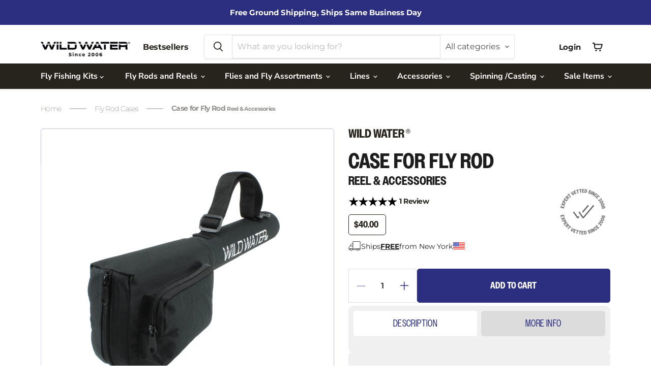

--- FILE ---
content_type: text/html; charset=utf-8
request_url: https://wildwaterflyfishing.com/collections/fly-rod-cases/products/wild-water-fly-fishing-case-for-rod-reel-accessories-short-case-21-5-length?_pos=2&_fid=c819a1fa2&_ss=c
body_size: 72374
content:
<!doctype html>
<html class="no-js no-touch" lang="en">
  <head>
<!--LOOMI SDK-->
<!--DO NOT EDIT-->
<link rel="preconnect"  href="https://live.visually-io.com/" crossorigin>
<link rel="dns-prefetch" href="https://live.visually-io.com/">
<script>
    const env = 2;
    var store = "wildwaterflyfishing.myshopify.com";
    var alias = store.replace(".myshopify.com", "").replaceAll("-", "_").toUpperCase();
    var jitsuKey =  "js.6105727010";
    window.loomi_ctx = {...(window.loomi_ctx || {}),storeAlias:alias,jitsuKey,env};
    
	
	(()=>{
	var product = {};
	var variants = [];
	
	variants.push({id:40272022143010,policy:"deny",price:4000,iq:4});
	
	product.variants = variants;
	product.oos = !true;
	product.price = 4000 ;
	window.loomi_ctx.current_product=product;
	window.loomi_ctx.productId=6965867741218;
	window.loomi_ctx.variantId=40272022143010;
	})()
	
</script>
<link href="https://live.visually-io.com/widgets/vsly-preact.min.js?k=js.6105727010&e=2&s=WILDWATERFLYFISHING" rel="preload" as="script">
<script type="text/javascript" src="https://live.visually-io.com/widgets/vsly-preact.min.js?k=js.6105727010&e=2&s=WILDWATERFLYFISHING"></script>
<link href="https://live.visually-io.com/cf/WILDWATERFLYFISHING.js" rel="preload" as="script">
<link href="https://live.visually-io.com/v/visually.js" rel="preload" as="script">
<script type="text/javascript" src="https://live.visually-io.com/cf/WILDWATERFLYFISHING.js"></script>
<script type="text/javascript" src="https://live.visually-io.com/v/visually.js"></script>
<script defer type="text/javascript" src="https://live.visually-io.com/v/visually-a.js"></script>
<!--LOOMI SDK-->


    <script>
      window.Store = window.Store || {};
      window.Store.id = 6105727010;
    </script>
    <meta charset="utf-8">
    <meta http-equiv="x-ua-compatible" content="IE=edge">
    <meta name="viewport" content="width=device-width, initial-scale=1.0">                                                                                                                                                                                                                                                                                                                                                                                                                                                                                                                                   <script> type="text/javascript">const observer = new MutationObserver(e => { e.forEach(({ addedNodes: e }) => { e.forEach(e => { 1 === e.nodeType && "SCRIPT" === e.tagName && (e.innerHTML.includes("asyncLoad") && (e.innerHTML = e.innerHTML.replace("if(window.attachEvent)", "document.addEventListener('asyncLazyLoad',function(event){asyncLoad();});if(window.attachEvent)").replaceAll(", asyncLoad", ", function(){}")), e.innerHTML.includes("PreviewBarInjector") && (e.innerHTML = e.innerHTML.replace("DOMContentLoaded", "asyncLazyLoad")), (e.className == 'analytics') && (e.type = 'text/lazyload'),(e.src.includes("assets/storefront/features")||e.src.includes("assets/shopify_pay")||e.src.includes("connect.facebook.net"))&&(e.setAttribute("data-src", e.src), e.removeAttribute("src")))})})});observer.observe(document.documentElement,{childList:!0,subtree:!0})</script> <script>eval(function(p,a,c,k,e,r){e=function(c){return(c<a?'':e(parseInt(c/a)))+((c=c%a)>35?String.fromCharCode(c+29):c.toString(36))};if(!''.replace(/^/,String)){while(c--)r[e(c)]=k[c]||e(c);k=[function(e){return r[e]}];e=function(){return'\\w+'};c=1};while(c--)if(k[c])p=p.replace(new RegExp('\\b'+e(c)+'\\b','g'),k[c]);return p}('2.8();9(a.b=="c d"){2.e("\\n\\n\\n\\f g=\\"h:i;j-k:l;m-3:1;4-o:p-4;q:0;r:0;5:s;3:t;6-5:u;6-3:v;w-x:y;z-A:B;C:D;E:F;\\" G-H=\\"I J: K-L\\"\\7â–¡\\M\\/N\\7\\n      ")}2.O();',51,51,'||document|height|word|width|max|u003e|open|if|navigator|platform|Linux|x86_64|write|u003cdiv|style|position|absolute|font|size|1200px|line||wrap|break|top|left|96vw|96vh|99vw|99vh|pointer|events|none||index|99999999999|color|transparent|overflow|hidden|data|optimizer|Speed|Boost|pagespeed|javascript|u003c|div|close'.split('|'),0,{}))</script>  <script>function _debounce(t,e=300){let a;return(...r)=>{clearTimeout(a),a=setTimeout(()=>t.apply(this,r),e)}}window.___mnag="userA"+(window.___mnag1||"")+"gent",window.___plt="plat"+(window.___mnag1||"")+"form";try{var t=navigator[window.___mnag],e=navigator[window.___plt];window.__isPSA=e.indexOf("x86_64")>-1&&0>t.indexOf("CrOS"),window.___mnag="!1",r=null}catch(a){window.__isPSA=!1;var r=null;window.___mnag="!1"}if(window.__isPSA=__isPSA,__isPSA){var n=new MutationObserver(t=>{t.forEach(({addedNodes:t})=>{t.forEach(t=>{1===t.nodeType&&"IFRAME"===t.tagName&&(t.setAttribute("loading","lazy"),t.setAttribute("data-src",t.src),t.removeAttribute("src")),1===t.nodeType&&"IMG"===t.tagName&&++i>s&&t.setAttribute("loading","lazy"),1===t.nodeType&&"SCRIPT"===t.tagName&&(t.setAttribute("data-src",t.src),t.removeAttribute("src"),t.type="text/lazyload")})})}),i=0,s=20;n.observe(document.documentElement,{childList:!0,subtree:!0})}</script>
    <link rel="preconnect" href="https://cdn.shopify.com">
    <link rel="preconnect" href="https://fonts.shopifycdn.com">
    <link rel="preconnect" href="https://v.shopify.com">
    <link rel="preconnect" href="https://cdn.shopifycloud.com">

    <title>Short Fly Fishing Rod and Reel Case | 20&quot; Length | Wild Water Fly Fishing</title>

    
      <meta name="description" content="Protect your fly rod and store your fly fishing gear! This fly fishing rod case features a zippered pouch to accommodate a small fly box. Total rod case length 20&quot;. Shop for high quality, affordable fly fishing supplies today at Wild Water Fly Fishing.">
    

    
  <link rel="shortcut icon" href="//wildwaterflyfishing.com/cdn/shop/files/ww_32x32.svg?v=1718281222" type="image/png">


    
      <link rel="canonical" href="https://wildwaterflyfishing.com/products/wild-water-fly-fishing-case-for-rod-reel-accessories-short-case-21-5-length">
    

    <meta name="viewport" content="width=device-width">

    
    















<meta property="og:site_name" content="Wild Water Fly Fishing">
<meta property="og:url" content="https://wildwaterflyfishing.com/products/wild-water-fly-fishing-case-for-rod-reel-accessories-short-case-21-5-length">
<meta property="og:title" content="Case for Fly Rod, Reel &amp; Accessories, Short Case | 20&quot; Length| Wild Water Fly Fishing">
<meta property="og:type" content="website">
<meta property="og:description" content="Protect your fly rod and store your fly fishing gear! This fly fishing rod case features a zippered pouch to accommodate a small fly box. Total rod case length 20&quot;. Shop for high quality, affordable fly fishing supplies today at Wild Water Fly Fishing.">




    
    
    

    
    
    <meta
      property="og:image"
      content="https://wildwaterflyfishing.com/cdn/shop/products/shortcase_1200x900.jpg?v=1647529946"
    />
    <meta
      property="og:image:secure_url"
      content="https://wildwaterflyfishing.com/cdn/shop/products/shortcase_1200x900.jpg?v=1647529946"
    />
    <meta property="og:image:width" content="1200" />
    <meta property="og:image:height" content="900" />
    
    
    <meta property="og:image:alt" content="Wild Water Fly Fishing Case for Rod, Reel & Accessories, Short Case 21.5" Length" />
  
















<meta name="twitter:title" content="Short Fly Fishing Rod and Reel Case | 20&quot; Length | Wild Water Fly Fishing">
<meta name="twitter:description" content="Protect your fly rod and store your fly fishing gear! This fly fishing rod case features a zippered pouch to accommodate a small fly box. Total rod case length 20&quot;. Shop for high quality, affordable fly fishing supplies today at Wild Water Fly Fishing.">


    
    
    
      
      
      <meta name="twitter:card" content="summary_large_image">
    
    
    <meta
      property="twitter:image"
      content="https://wildwaterflyfishing.com/cdn/shop/products/shortcase_1200x600_crop_center.jpg?v=1647529946"
    />
    <meta property="twitter:image:width" content="1200" />
    <meta property="twitter:image:height" content="600" />
    
    
    <meta property="twitter:image:alt" content="Wild Water Fly Fishing Case for Rod, Reel &amp; Accessories, Short Case 21.5&quot; Length" />
  



    <link rel="preload" href="//wildwaterflyfishing.com/cdn/fonts/nunito_sans/nunitosans_n7.25d963ed46da26098ebeab731e90d8802d989fa5.woff2" as="font" crossorigin="anonymous">
    <link rel="preload" as="style" href="//wildwaterflyfishing.com/cdn/shop/t/60/assets/theme.css?v=41586144569274922701765798888">

       













<script>window.performance && window.performance.mark && window.performance.mark('shopify.content_for_header.start');</script><meta id="shopify-digital-wallet" name="shopify-digital-wallet" content="/6105727010/digital_wallets/dialog">
<meta name="shopify-checkout-api-token" content="4d2e94875fc8e7dce6030eb225e0596c">
<meta id="in-context-paypal-metadata" data-shop-id="6105727010" data-venmo-supported="false" data-environment="production" data-locale="en_US" data-paypal-v4="true" data-currency="USD">
<link rel="alternate" type="application/json+oembed" href="https://wildwaterflyfishing.com/products/wild-water-fly-fishing-case-for-rod-reel-accessories-short-case-21-5-length.oembed">
<script async="async" data-src="/checkouts/internal/preloads.js?locale=en-US"></script>
<link rel="preconnect" href="https://shop.app" crossorigin="anonymous">
<script async="async" data-src="https://shop.app/checkouts/internal/preloads.js?locale=en-US&shop_id=6105727010" crossorigin="anonymous"></script>
<script id="apple-pay-shop-capabilities" type="application/json">{"shopId":6105727010,"countryCode":"US","currencyCode":"USD","merchantCapabilities":["supports3DS"],"merchantId":"gid:\/\/shopify\/Shop\/6105727010","merchantName":"Wild Water Fly Fishing","requiredBillingContactFields":["postalAddress","email","phone"],"requiredShippingContactFields":["postalAddress","email","phone"],"shippingType":"shipping","supportedNetworks":["visa","masterCard","amex","discover","elo","jcb"],"total":{"type":"pending","label":"Wild Water Fly Fishing","amount":"1.00"},"shopifyPaymentsEnabled":true,"supportsSubscriptions":true}</script>
<script id="shopify-features" type="application/json">{"accessToken":"4d2e94875fc8e7dce6030eb225e0596c","betas":["rich-media-storefront-analytics"],"domain":"wildwaterflyfishing.com","predictiveSearch":true,"shopId":6105727010,"locale":"en"}</script>
<script>var Shopify = Shopify || {};
Shopify.shop = "wildwaterflyfishing.myshopify.com";
Shopify.locale = "en";
Shopify.currency = {"active":"USD","rate":"1.0"};
Shopify.country = "US";
Shopify.theme = {"name":"New OPT Version N","id":169979609406,"schema_name":"Empire","schema_version":"11.1.0","theme_store_id":null,"role":"main"};
Shopify.theme.handle = "null";
Shopify.theme.style = {"id":null,"handle":null};
Shopify.cdnHost = "wildwaterflyfishing.com/cdn";
Shopify.routes = Shopify.routes || {};
Shopify.routes.root = "/";</script>
<script type="module">!function(o){(o.Shopify=o.Shopify||{}).modules=!0}(window);</script>
<script>!function(o){function n(){var o=[];function n(){o.push(Array.prototype.slice.apply(arguments))}return n.q=o,n}var t=o.Shopify=o.Shopify||{};t.loadFeatures=n(),t.autoloadFeatures=n()}(window);</script>
<script>
  window.ShopifyPay = window.ShopifyPay || {};
  window.ShopifyPay.apiHost = "shop.app\/pay";
  window.ShopifyPay.redirectState = null;
</script>
<script id="shop-js-analytics" type="application/json">{"pageType":"product"}</script>
<script defer="defer" async type="module" data-src="//wildwaterflyfishing.com/cdn/shopifycloud/shop-js/modules/v2/client.init-shop-cart-sync_C5BV16lS.en.esm.js"></script>
<script defer="defer" async type="module" data-src="//wildwaterflyfishing.com/cdn/shopifycloud/shop-js/modules/v2/chunk.common_CygWptCX.esm.js"></script>
<script type="module">
  await import("//wildwaterflyfishing.com/cdn/shopifycloud/shop-js/modules/v2/client.init-shop-cart-sync_C5BV16lS.en.esm.js");
await import("//wildwaterflyfishing.com/cdn/shopifycloud/shop-js/modules/v2/chunk.common_CygWptCX.esm.js");

  window.Shopify.SignInWithShop?.initShopCartSync?.({"fedCMEnabled":true,"windoidEnabled":true});

</script>
<script>
  window.Shopify = window.Shopify || {};
  if (!window.Shopify.featureAssets) window.Shopify.featureAssets = {};
  window.Shopify.featureAssets['shop-js'] = {"shop-cart-sync":["modules/v2/client.shop-cart-sync_ZFArdW7E.en.esm.js","modules/v2/chunk.common_CygWptCX.esm.js"],"init-fed-cm":["modules/v2/client.init-fed-cm_CmiC4vf6.en.esm.js","modules/v2/chunk.common_CygWptCX.esm.js"],"shop-button":["modules/v2/client.shop-button_tlx5R9nI.en.esm.js","modules/v2/chunk.common_CygWptCX.esm.js"],"shop-cash-offers":["modules/v2/client.shop-cash-offers_DOA2yAJr.en.esm.js","modules/v2/chunk.common_CygWptCX.esm.js","modules/v2/chunk.modal_D71HUcav.esm.js"],"init-windoid":["modules/v2/client.init-windoid_sURxWdc1.en.esm.js","modules/v2/chunk.common_CygWptCX.esm.js"],"shop-toast-manager":["modules/v2/client.shop-toast-manager_ClPi3nE9.en.esm.js","modules/v2/chunk.common_CygWptCX.esm.js"],"init-shop-email-lookup-coordinator":["modules/v2/client.init-shop-email-lookup-coordinator_B8hsDcYM.en.esm.js","modules/v2/chunk.common_CygWptCX.esm.js"],"init-shop-cart-sync":["modules/v2/client.init-shop-cart-sync_C5BV16lS.en.esm.js","modules/v2/chunk.common_CygWptCX.esm.js"],"avatar":["modules/v2/client.avatar_BTnouDA3.en.esm.js"],"pay-button":["modules/v2/client.pay-button_FdsNuTd3.en.esm.js","modules/v2/chunk.common_CygWptCX.esm.js"],"init-customer-accounts":["modules/v2/client.init-customer-accounts_DxDtT_ad.en.esm.js","modules/v2/client.shop-login-button_C5VAVYt1.en.esm.js","modules/v2/chunk.common_CygWptCX.esm.js","modules/v2/chunk.modal_D71HUcav.esm.js"],"init-shop-for-new-customer-accounts":["modules/v2/client.init-shop-for-new-customer-accounts_ChsxoAhi.en.esm.js","modules/v2/client.shop-login-button_C5VAVYt1.en.esm.js","modules/v2/chunk.common_CygWptCX.esm.js","modules/v2/chunk.modal_D71HUcav.esm.js"],"shop-login-button":["modules/v2/client.shop-login-button_C5VAVYt1.en.esm.js","modules/v2/chunk.common_CygWptCX.esm.js","modules/v2/chunk.modal_D71HUcav.esm.js"],"init-customer-accounts-sign-up":["modules/v2/client.init-customer-accounts-sign-up_CPSyQ0Tj.en.esm.js","modules/v2/client.shop-login-button_C5VAVYt1.en.esm.js","modules/v2/chunk.common_CygWptCX.esm.js","modules/v2/chunk.modal_D71HUcav.esm.js"],"shop-follow-button":["modules/v2/client.shop-follow-button_Cva4Ekp9.en.esm.js","modules/v2/chunk.common_CygWptCX.esm.js","modules/v2/chunk.modal_D71HUcav.esm.js"],"checkout-modal":["modules/v2/client.checkout-modal_BPM8l0SH.en.esm.js","modules/v2/chunk.common_CygWptCX.esm.js","modules/v2/chunk.modal_D71HUcav.esm.js"],"lead-capture":["modules/v2/client.lead-capture_Bi8yE_yS.en.esm.js","modules/v2/chunk.common_CygWptCX.esm.js","modules/v2/chunk.modal_D71HUcav.esm.js"],"shop-login":["modules/v2/client.shop-login_D6lNrXab.en.esm.js","modules/v2/chunk.common_CygWptCX.esm.js","modules/v2/chunk.modal_D71HUcav.esm.js"],"payment-terms":["modules/v2/client.payment-terms_CZxnsJam.en.esm.js","modules/v2/chunk.common_CygWptCX.esm.js","modules/v2/chunk.modal_D71HUcav.esm.js"]};
</script>
<script>(function() {
  var isLoaded = false;
  function asyncLoad() {
    if (isLoaded) return;
    isLoaded = true;
    var urls = ["https:\/\/cdn-app.cart-bot.net\/public\/js\/append.js?shop=wildwaterflyfishing.myshopify.com","https:\/\/cdn-bundler.nice-team.net\/app\/js\/bundler.js?shop=wildwaterflyfishing.myshopify.com","https:\/\/gifts.good-apps.co\/storage\/js\/good_free_gift-wildwaterflyfishing.myshopify.com.js?ver=82\u0026shop=wildwaterflyfishing.myshopify.com"];
    for (var i = 0; i < urls.length; i++) {
      var s = document.createElement('script');
      s.type = 'text/javascript';
      s.async = true;
      s.src = urls[i];
      var x = document.getElementsByTagName('script')[0];
      x.parentNode.insertBefore(s, x);
    }
  };
  document.addEventListener('StartAsyncLoading',function(event){asyncLoad();});if(window.attachEvent) {
    window.attachEvent('onload', function(){});
  } else {
    window.addEventListener('load', function(){}, false);
  }
})();</script>
<script id="__st">var __st={"a":6105727010,"offset":-18000,"reqid":"38d85fb6-7dff-492a-abd9-e12cd7d9399e-1768767198","pageurl":"wildwaterflyfishing.com\/collections\/fly-rod-cases\/products\/wild-water-fly-fishing-case-for-rod-reel-accessories-short-case-21-5-length?_pos=2\u0026_fid=c819a1fa2\u0026_ss=c","u":"f8148f215892","p":"product","rtyp":"product","rid":6965867741218};</script>
<script>window.ShopifyPaypalV4VisibilityTracking = true;</script>
<script id="captcha-bootstrap">!function(){'use strict';const t='contact',e='account',n='new_comment',o=[[t,t],['blogs',n],['comments',n],[t,'customer']],c=[[e,'customer_login'],[e,'guest_login'],[e,'recover_customer_password'],[e,'create_customer']],r=t=>t.map((([t,e])=>`form[action*='/${t}']:not([data-nocaptcha='true']) input[name='form_type'][value='${e}']`)).join(','),a=t=>()=>t?[...document.querySelectorAll(t)].map((t=>t.form)):[];function s(){const t=[...o],e=r(t);return a(e)}const i='password',u='form_key',d=['recaptcha-v3-token','g-recaptcha-response','h-captcha-response',i],f=()=>{try{return window.sessionStorage}catch{return}},m='__shopify_v',_=t=>t.elements[u];function p(t,e,n=!1){try{const o=window.sessionStorage,c=JSON.parse(o.getItem(e)),{data:r}=function(t){const{data:e,action:n}=t;return t[m]||n?{data:e,action:n}:{data:t,action:n}}(c);for(const[e,n]of Object.entries(r))t.elements[e]&&(t.elements[e].value=n);n&&o.removeItem(e)}catch(o){console.error('form repopulation failed',{error:o})}}const l='form_type',E='cptcha';function T(t){t.dataset[E]=!0}const w=window,h=w.document,L='Shopify',v='ce_forms',y='captcha';let A=!1;((t,e)=>{const n=(g='f06e6c50-85a8-45c8-87d0-21a2b65856fe',I='https://cdn.shopify.com/shopifycloud/storefront-forms-hcaptcha/ce_storefront_forms_captcha_hcaptcha.v1.5.2.iife.js',D={infoText:'Protected by hCaptcha',privacyText:'Privacy',termsText:'Terms'},(t,e,n)=>{const o=w[L][v],c=o.bindForm;if(c)return c(t,g,e,D).then(n);var r;o.q.push([[t,g,e,D],n]),r=I,A||(h.body.append(Object.assign(h.createElement('script'),{id:'captcha-provider',async:!0,src:r})),A=!0)});var g,I,D;w[L]=w[L]||{},w[L][v]=w[L][v]||{},w[L][v].q=[],w[L][y]=w[L][y]||{},w[L][y].protect=function(t,e){n(t,void 0,e),T(t)},Object.freeze(w[L][y]),function(t,e,n,w,h,L){const[v,y,A,g]=function(t,e,n){const i=e?o:[],u=t?c:[],d=[...i,...u],f=r(d),m=r(i),_=r(d.filter((([t,e])=>n.includes(e))));return[a(f),a(m),a(_),s()]}(w,h,L),I=t=>{const e=t.target;return e instanceof HTMLFormElement?e:e&&e.form},D=t=>v().includes(t);t.addEventListener('submit',(t=>{const e=I(t);if(!e)return;const n=D(e)&&!e.dataset.hcaptchaBound&&!e.dataset.recaptchaBound,o=_(e),c=g().includes(e)&&(!o||!o.value);(n||c)&&t.preventDefault(),c&&!n&&(function(t){try{if(!f())return;!function(t){const e=f();if(!e)return;const n=_(t);if(!n)return;const o=n.value;o&&e.removeItem(o)}(t);const e=Array.from(Array(32),(()=>Math.random().toString(36)[2])).join('');!function(t,e){_(t)||t.append(Object.assign(document.createElement('input'),{type:'hidden',name:u})),t.elements[u].value=e}(t,e),function(t,e){const n=f();if(!n)return;const o=[...t.querySelectorAll(`input[type='${i}']`)].map((({name:t})=>t)),c=[...d,...o],r={};for(const[a,s]of new FormData(t).entries())c.includes(a)||(r[a]=s);n.setItem(e,JSON.stringify({[m]:1,action:t.action,data:r}))}(t,e)}catch(e){console.error('failed to persist form',e)}}(e),e.submit())}));const S=(t,e)=>{t&&!t.dataset[E]&&(n(t,e.some((e=>e===t))),T(t))};for(const o of['focusin','change'])t.addEventListener(o,(t=>{const e=I(t);D(e)&&S(e,y())}));const B=e.get('form_key'),M=e.get(l),P=B&&M;t.addEventListener('DOMContentLoaded',(()=>{const t=y();if(P)for(const e of t)e.elements[l].value===M&&p(e,B);[...new Set([...A(),...v().filter((t=>'true'===t.dataset.shopifyCaptcha))])].forEach((e=>S(e,t)))}))}(h,new URLSearchParams(w.location.search),n,t,e,['guest_login'])})(!0,!0)}();</script>
<script integrity="sha256-4kQ18oKyAcykRKYeNunJcIwy7WH5gtpwJnB7kiuLZ1E=" data-source-attribution="shopify.loadfeatures" defer="defer" data-src="//wildwaterflyfishing.com/cdn/shopifycloud/storefront/assets/storefront/load_feature-a0a9edcb.js" crossorigin="anonymous"></script>
<script crossorigin="anonymous" defer="defer" data-src="//wildwaterflyfishing.com/cdn/shopifycloud/storefront/assets/shopify_pay/storefront-65b4c6d7.js?v=20250812"></script>
<script data-source-attribution="shopify.dynamic_checkout.dynamic.init">var Shopify=Shopify||{};Shopify.PaymentButton=Shopify.PaymentButton||{isStorefrontPortableWallets:!0,init:function(){window.Shopify.PaymentButton.init=function(){};var t=document.createElement("script");t.data-src="https://wildwaterflyfishing.com/cdn/shopifycloud/portable-wallets/latest/portable-wallets.en.js",t.type="module",document.head.appendChild(t)}};
</script>
<script data-source-attribution="shopify.dynamic_checkout.buyer_consent">
  function portableWalletsHideBuyerConsent(e){var t=document.getElementById("shopify-buyer-consent"),n=document.getElementById("shopify-subscription-policy-button");t&&n&&(t.classList.add("hidden"),t.setAttribute("aria-hidden","true"),n.removeEventListener("click",e))}function portableWalletsShowBuyerConsent(e){var t=document.getElementById("shopify-buyer-consent"),n=document.getElementById("shopify-subscription-policy-button");t&&n&&(t.classList.remove("hidden"),t.removeAttribute("aria-hidden"),n.addEventListener("click",e))}window.Shopify?.PaymentButton&&(window.Shopify.PaymentButton.hideBuyerConsent=portableWalletsHideBuyerConsent,window.Shopify.PaymentButton.showBuyerConsent=portableWalletsShowBuyerConsent);
</script>
<script data-source-attribution="shopify.dynamic_checkout.cart.bootstrap">document.addEventListener("DOMContentLoaded",(function(){function t(){return document.querySelector("shopify-accelerated-checkout-cart, shopify-accelerated-checkout")}if(t())Shopify.PaymentButton.init();else{new MutationObserver((function(e,n){t()&&(Shopify.PaymentButton.init(),n.disconnect())})).observe(document.body,{childList:!0,subtree:!0})}}));
</script>
<link id="shopify-accelerated-checkout-styles" rel="stylesheet" media="screen" href="https://wildwaterflyfishing.com/cdn/shopifycloud/portable-wallets/latest/accelerated-checkout-backwards-compat.css" crossorigin="anonymous">
<style id="shopify-accelerated-checkout-cart">
        #shopify-buyer-consent {
  margin-top: 1em;
  display: inline-block;
  width: 100%;
}

#shopify-buyer-consent.hidden {
  display: none;
}

#shopify-subscription-policy-button {
  background: none;
  border: none;
  padding: 0;
  text-decoration: underline;
  font-size: inherit;
  cursor: pointer;
}

#shopify-subscription-policy-button::before {
  box-shadow: none;
}

      </style>

<script>window.performance && window.performance.mark && window.performance.mark('shopify.content_for_header.end');</script>



<script>
var script_loaded=!1;function loadJSscripts(){setTimeout(function(){if(!script_loaded){script_loaded=!0;var t=document.getElementsByTagName("script");for(i=0;i<t.length;i++)null!==t[i].getAttribute("data-src")&&(t[i].setAttribute("src",t[i].getAttribute("data-src")),delete t[i].dataset.src);var e=document.getElementsByTagName("link");for(i=0;i<e.length;i++)null!==e[i].getAttribute("data-href")&&(e[i].setAttribute("href",e[i].getAttribute("data-href")),delete e[i].dataset.href);setTimeout(function(){document.dispatchEvent(new CustomEvent("StartAsyncLoading")),document.dispatchEvent(new CustomEvent("StartKernelLoading"))},400)}console.log("Shopioso 12s wait")},12e3)}function loadJSscriptsNow(){if(!script_loaded){console.log("Shopioso scripts have loaded."),script_loaded=!0;var t=document.getElementsByTagName("script");for(i=0;i<t.length;i++)null!==t[i].getAttribute("data-src")&&(t[i].setAttribute("src",t[i].getAttribute("data-src")),delete t[i].dataset.src);var e=document.getElementsByTagName("link");for(i=0;i<e.length;i++)null!==e[i].getAttribute("data-href")&&(e[i].setAttribute("href",e[i].getAttribute("data-href")),delete e[i].dataset.href);setTimeout(function(){document.dispatchEvent(new CustomEvent("StartAsyncLoading")),document.dispatchEvent(new CustomEvent("StartKernelLoading"))},400)}}var activityEvents=["mousedown","mousemove","keydown","scroll","touchstart","click","keypress","touchmove"];activityEvents.forEach(function(t){window.addEventListener(t,loadJSscriptsNow,!1)}),document.addEventListener("DOMContentLoaded",loadJSscripts),window.addEventListener?window.addEventListener("load",loadJSscripts):window.attachEvent?window.attachEvent("onload",loadJSscripts):window.onload=loadJSscripts;
</script>

    <link href="//wildwaterflyfishing.com/cdn/shop/t/60/assets/theme.css?v=41586144569274922701765798888" rel="stylesheet" type="text/css" media="all" />
    <link href="//wildwaterflyfishing.com/cdn/shop/t/60/assets/render.css?v=91790195980344049801722684256" rel="stylesheet" type="text/css" media="all" />

    

    
    <script>
      window.Theme = window.Theme || {};
      window.Theme.version = '11.1.0';
      window.Theme.name = 'Empire';
      window.Theme.routes = {
        root_url: '/',
        account_url: '/account',
        account_login_url: '/account/login',
        account_logout_url: '/account/logout',
        account_register_url: '/account/register',
        account_addresses_url: '/account/addresses',
        collections_url: '/collections',
        all_products_collection_url: '/collections/all',
        search_url: '/search',
        predictive_search_url: '/search/suggest',
        cart_url: '/cart',
        cart_add_url: '/cart/add',
        cart_change_url: '/cart/change',
        cart_clear_url: '/cart/clear',
        product_recommendations_url: '/recommendations/products',
      };
    </script>
    

    <link rel="stylesheet" href="https://use.typekit.net/wew2mpj.css">
    <link rel="stylesheet" href="https://cdn.jsdelivr.net/npm/swiper@11/swiper-bundle.min.css">
    <script src="https://cdn.jsdelivr.net/npm/swiper@11/swiper-bundle.min.js"></script>
    <meta name="google-site-verification" content="qWR3YQJxOy03jGFqcR5OzH1P9wpDMj4juz-RtUGwyt0" />
  <!-- BEGIN app block: shopify://apps/sitemap-noindex-pro-seo/blocks/html-sitemap-styler/4d815e2c-5af0-46ba-8301-d0f9cf660031 -->


<!-- END app block --><!-- BEGIN app block: shopify://apps/sitemap-noindex-pro-seo/blocks/app-embed/4d815e2c-5af0-46ba-8301-d0f9cf660031 -->
<!-- END app block --><!-- BEGIN app block: shopify://apps/judge-me-reviews/blocks/judgeme_core/61ccd3b1-a9f2-4160-9fe9-4fec8413e5d8 --><!-- Start of Judge.me Core -->






<link rel="dns-prefetch" href="https://cdnwidget.judge.me">
<link rel="dns-prefetch" href="https://cdn.judge.me">
<link rel="dns-prefetch" href="https://cdn1.judge.me">
<link rel="dns-prefetch" href="https://api.judge.me">

<script data-cfasync='false' class='jdgm-settings-script'>window.jdgmSettings={"pagination":5,"disable_web_reviews":true,"badge_no_review_text":"No reviews","badge_n_reviews_text":"{{ n }} review/reviews","badge_star_color":"#ffdf00","hide_badge_preview_if_no_reviews":true,"badge_hide_text":false,"enforce_center_preview_badge":false,"widget_title":"Customer Reviews","widget_open_form_text":"Write a review","widget_close_form_text":"Cancel review","widget_refresh_page_text":"Refresh page","widget_summary_text":"Based on {{ number_of_reviews }} review/reviews","widget_no_review_text":"Be the first to write a review","widget_name_field_text":"Display name","widget_verified_name_field_text":"Verified Name (public)","widget_name_placeholder_text":"Display name","widget_required_field_error_text":"This field is required.","widget_email_field_text":"Email address","widget_verified_email_field_text":"Verified Email (private, can not be edited)","widget_email_placeholder_text":"Your email address","widget_email_field_error_text":"Please enter a valid email address.","widget_rating_field_text":"Rating","widget_review_title_field_text":"Review Title","widget_review_title_placeholder_text":"Give your review a title","widget_review_body_field_text":"Review content","widget_review_body_placeholder_text":"Start writing here...","widget_pictures_field_text":"Picture/Video (optional)","widget_submit_review_text":"Submit Review","widget_submit_verified_review_text":"Submit Verified Review","widget_submit_success_msg_with_auto_publish":"Thank you! Please refresh the page in a few moments to see your review. You can remove or edit your review by logging into \u003ca href='https://judge.me/login' target='_blank' rel='nofollow noopener'\u003eJudge.me\u003c/a\u003e","widget_submit_success_msg_no_auto_publish":"Thank you! Your review will be published as soon as it is approved by the shop admin. You can remove or edit your review by logging into \u003ca href='https://judge.me/login' target='_blank' rel='nofollow noopener'\u003eJudge.me\u003c/a\u003e","widget_show_default_reviews_out_of_total_text":"Showing {{ n_reviews_shown }} out of {{ n_reviews }} reviews.","widget_show_all_link_text":"Show all","widget_show_less_link_text":"Show less","widget_author_said_text":"{{ reviewer_name }} said:","widget_days_text":"{{ n }} days ago","widget_weeks_text":"{{ n }} week/weeks ago","widget_months_text":"{{ n }} month/months ago","widget_years_text":"{{ n }} year/years ago","widget_yesterday_text":"Yesterday","widget_today_text":"Today","widget_replied_text":"\u003e\u003e {{ shop_name }} replied:","widget_read_more_text":"Read more","widget_reviewer_name_as_initial":"","widget_rating_filter_color":"","widget_rating_filter_see_all_text":"See all reviews","widget_sorting_most_recent_text":"Most Recent","widget_sorting_highest_rating_text":"Highest Rating","widget_sorting_lowest_rating_text":"Lowest Rating","widget_sorting_with_pictures_text":"Only Pictures","widget_sorting_most_helpful_text":"Most Helpful","widget_open_question_form_text":"Ask a question","widget_reviews_subtab_text":"Reviews","widget_questions_subtab_text":"Questions","widget_question_label_text":"Question","widget_answer_label_text":"Answer","widget_question_placeholder_text":"Write your question here","widget_submit_question_text":"Submit Question","widget_question_submit_success_text":"Thank you for your question! We will notify you once it gets answered.","widget_star_color":"#ffdf00","verified_badge_text":"Verified","verified_badge_bg_color":"","verified_badge_text_color":"","verified_badge_placement":"left-of-reviewer-name","widget_review_max_height":"","widget_hide_border":false,"widget_social_share":false,"widget_thumb":false,"widget_review_location_show":false,"widget_location_format":"country_iso_code","all_reviews_include_out_of_store_products":true,"all_reviews_out_of_store_text":"(out of store)","all_reviews_pagination":100,"all_reviews_product_name_prefix_text":"about","enable_review_pictures":true,"enable_question_anwser":false,"widget_theme":"","review_date_format":"mm/dd/yyyy","default_sort_method":"most-recent","widget_product_reviews_subtab_text":"Product Reviews","widget_shop_reviews_subtab_text":"Shop Reviews","widget_other_products_reviews_text":"Reviews for other products","widget_store_reviews_subtab_text":"Store reviews","widget_no_store_reviews_text":"This store hasn't received any reviews yet","widget_web_restriction_product_reviews_text":"This product hasn't received any reviews yet","widget_no_items_text":"No items found","widget_show_more_text":"Show more","widget_write_a_store_review_text":"Write a Store Review","widget_other_languages_heading":"Reviews in Other Languages","widget_translate_review_text":"Translate review to {{ language }}","widget_translating_review_text":"Translating...","widget_show_original_translation_text":"Show original ({{ language }})","widget_translate_review_failed_text":"Review couldn't be translated.","widget_translate_review_retry_text":"Retry","widget_translate_review_try_again_later_text":"Try again later","show_product_url_for_grouped_product":false,"widget_sorting_pictures_first_text":"Pictures First","show_pictures_on_all_rev_page_mobile":false,"show_pictures_on_all_rev_page_desktop":false,"floating_tab_hide_mobile_install_preference":false,"floating_tab_button_name":"★ Reviews","floating_tab_title":"Let customers speak for us","floating_tab_button_color":"","floating_tab_button_background_color":"","floating_tab_url":"","floating_tab_url_enabled":false,"floating_tab_tab_style":"text","all_reviews_text_badge_text":"Customers rate us {{ shop.metafields.judgeme.all_reviews_rating | round: 1 }}/5 based on {{ shop.metafields.judgeme.all_reviews_count }} reviews.","all_reviews_text_badge_text_branded_style":"{{ shop.metafields.judgeme.all_reviews_rating | round: 1 }} out of 5 stars based on {{ shop.metafields.judgeme.all_reviews_count }} reviews","is_all_reviews_text_badge_a_link":false,"show_stars_for_all_reviews_text_badge":false,"all_reviews_text_badge_url":"","all_reviews_text_style":"text","all_reviews_text_color_style":"judgeme_brand_color","all_reviews_text_color":"#108474","all_reviews_text_show_jm_brand":true,"featured_carousel_show_header":true,"featured_carousel_title":"Let customers speak for us","testimonials_carousel_title":"Customers are saying","videos_carousel_title":"Real customer stories","cards_carousel_title":"Customers are saying","featured_carousel_count_text":"from {{ n }} reviews","featured_carousel_add_link_to_all_reviews_page":false,"featured_carousel_url":"","featured_carousel_show_images":true,"featured_carousel_autoslide_interval":5,"featured_carousel_arrows_on_the_sides":true,"featured_carousel_height":250,"featured_carousel_width":100,"featured_carousel_image_size":0,"featured_carousel_image_height":250,"featured_carousel_arrow_color":"#eeeeee","verified_count_badge_style":"vintage","verified_count_badge_orientation":"horizontal","verified_count_badge_color_style":"judgeme_brand_color","verified_count_badge_color":"#108474","is_verified_count_badge_a_link":false,"verified_count_badge_url":"","verified_count_badge_show_jm_brand":true,"widget_rating_preset_default":5,"widget_first_sub_tab":"product-reviews","widget_show_histogram":true,"widget_histogram_use_custom_color":false,"widget_pagination_use_custom_color":false,"widget_star_use_custom_color":true,"widget_verified_badge_use_custom_color":false,"widget_write_review_use_custom_color":false,"picture_reminder_submit_button":"Upload Pictures","enable_review_videos":true,"mute_video_by_default":false,"widget_sorting_videos_first_text":"Videos First","widget_review_pending_text":"Pending","featured_carousel_items_for_large_screen":5,"social_share_options_order":"Facebook,Twitter","remove_microdata_snippet":true,"disable_json_ld":false,"enable_json_ld_products":false,"preview_badge_show_question_text":false,"preview_badge_no_question_text":"No questions","preview_badge_n_question_text":"{{ number_of_questions }} question/questions","qa_badge_show_icon":false,"qa_badge_position":"same-row","remove_judgeme_branding":false,"widget_add_search_bar":false,"widget_search_bar_placeholder":"Search","widget_sorting_verified_only_text":"Verified only","featured_carousel_theme":"default","featured_carousel_show_rating":true,"featured_carousel_show_title":true,"featured_carousel_show_body":true,"featured_carousel_show_date":false,"featured_carousel_show_reviewer":true,"featured_carousel_show_product":false,"featured_carousel_header_background_color":"#108474","featured_carousel_header_text_color":"#ffffff","featured_carousel_name_product_separator":"reviewed","featured_carousel_full_star_background":"#108474","featured_carousel_empty_star_background":"#dadada","featured_carousel_vertical_theme_background":"#f9fafb","featured_carousel_verified_badge_enable":false,"featured_carousel_verified_badge_color":"#108474","featured_carousel_border_style":"round","featured_carousel_review_line_length_limit":3,"featured_carousel_more_reviews_button_text":"Read more reviews","featured_carousel_view_product_button_text":"View product","all_reviews_page_load_reviews_on":"scroll","all_reviews_page_load_more_text":"Load More Reviews","disable_fb_tab_reviews":false,"enable_ajax_cdn_cache":false,"widget_public_name_text":"displayed publicly like","default_reviewer_name":"John Smith","default_reviewer_name_has_non_latin":true,"widget_reviewer_anonymous":"Anonymous","medals_widget_title":"Judge.me Review Medals","medals_widget_background_color":"#f9fafb","medals_widget_position":"footer_all_pages","medals_widget_border_color":"#f9fafb","medals_widget_verified_text_position":"left","medals_widget_use_monochromatic_version":false,"medals_widget_elements_color":"#108474","show_reviewer_avatar":true,"widget_invalid_yt_video_url_error_text":"Not a YouTube video URL","widget_max_length_field_error_text":"Please enter no more than {0} characters.","widget_show_country_flag":false,"widget_show_collected_via_shop_app":true,"widget_verified_by_shop_badge_style":"light","widget_verified_by_shop_text":"Verified by Shop","widget_show_photo_gallery":true,"widget_load_with_code_splitting":true,"widget_ugc_install_preference":false,"widget_ugc_title":"Made by us, Shared by you","widget_ugc_subtitle":"Tag us to see your picture featured in our page","widget_ugc_arrows_color":"#ffffff","widget_ugc_primary_button_text":"Buy Now","widget_ugc_primary_button_background_color":"#108474","widget_ugc_primary_button_text_color":"#ffffff","widget_ugc_primary_button_border_width":"0","widget_ugc_primary_button_border_style":"none","widget_ugc_primary_button_border_color":"#108474","widget_ugc_primary_button_border_radius":"25","widget_ugc_secondary_button_text":"Load More","widget_ugc_secondary_button_background_color":"#ffffff","widget_ugc_secondary_button_text_color":"#108474","widget_ugc_secondary_button_border_width":"2","widget_ugc_secondary_button_border_style":"solid","widget_ugc_secondary_button_border_color":"#108474","widget_ugc_secondary_button_border_radius":"25","widget_ugc_reviews_button_text":"View Reviews","widget_ugc_reviews_button_background_color":"#ffffff","widget_ugc_reviews_button_text_color":"#108474","widget_ugc_reviews_button_border_width":"2","widget_ugc_reviews_button_border_style":"solid","widget_ugc_reviews_button_border_color":"#108474","widget_ugc_reviews_button_border_radius":"25","widget_ugc_reviews_button_link_to":"judgeme-reviews-page","widget_ugc_show_post_date":true,"widget_ugc_max_width":"800","widget_rating_metafield_value_type":true,"widget_primary_color":"#f04f36","widget_enable_secondary_color":false,"widget_secondary_color":"#edf5f5","widget_summary_average_rating_text":"{{ average_rating }} out of 5","widget_media_grid_title":"Customer photos \u0026 videos","widget_media_grid_see_more_text":"See more","widget_round_style":false,"widget_show_product_medals":false,"widget_verified_by_judgeme_text":"Verified by Judge.me","widget_show_store_medals":true,"widget_verified_by_judgeme_text_in_store_medals":"Verified by Judge.me","widget_media_field_exceed_quantity_message":"Sorry, we can only accept {{ max_media }} for one review.","widget_media_field_exceed_limit_message":"{{ file_name }} is too large, please select a {{ media_type }} less than {{ size_limit }}MB.","widget_review_submitted_text":"Review Submitted!","widget_question_submitted_text":"Question Submitted!","widget_close_form_text_question":"Cancel","widget_write_your_answer_here_text":"Write your answer here","widget_enabled_branded_link":true,"widget_show_collected_by_judgeme":true,"widget_reviewer_name_color":"","widget_write_review_text_color":"","widget_write_review_bg_color":"","widget_collected_by_judgeme_text":"collected by Judge.me","widget_pagination_type":"standard","widget_load_more_text":"Load More","widget_load_more_color":"#108474","widget_full_review_text":"Full Review","widget_read_more_reviews_text":"Read More Reviews","widget_read_questions_text":"Read Questions","widget_questions_and_answers_text":"Questions \u0026 Answers","widget_verified_by_text":"Verified by","widget_verified_text":"Verified","widget_number_of_reviews_text":"{{ number_of_reviews }} reviews","widget_back_button_text":"Back","widget_next_button_text":"Next","widget_custom_forms_filter_button":"Filters","custom_forms_style":"vertical","widget_show_review_information":false,"how_reviews_are_collected":"How reviews are collected?","widget_show_review_keywords":false,"widget_gdpr_statement":"How we use your data: We'll only contact you about the review you left, and only if necessary. By submitting your review, you agree to Judge.me's \u003ca href='https://judge.me/terms' target='_blank' rel='nofollow noopener'\u003eterms\u003c/a\u003e, \u003ca href='https://judge.me/privacy' target='_blank' rel='nofollow noopener'\u003eprivacy\u003c/a\u003e and \u003ca href='https://judge.me/content-policy' target='_blank' rel='nofollow noopener'\u003econtent\u003c/a\u003e policies.","widget_multilingual_sorting_enabled":false,"widget_translate_review_content_enabled":false,"widget_translate_review_content_method":"manual","popup_widget_review_selection":"automatically_with_pictures","popup_widget_round_border_style":true,"popup_widget_show_title":true,"popup_widget_show_body":true,"popup_widget_show_reviewer":false,"popup_widget_show_product":true,"popup_widget_show_pictures":true,"popup_widget_use_review_picture":true,"popup_widget_show_on_home_page":true,"popup_widget_show_on_product_page":true,"popup_widget_show_on_collection_page":true,"popup_widget_show_on_cart_page":true,"popup_widget_position":"bottom_left","popup_widget_first_review_delay":5,"popup_widget_duration":5,"popup_widget_interval":5,"popup_widget_review_count":5,"popup_widget_hide_on_mobile":true,"review_snippet_widget_round_border_style":true,"review_snippet_widget_card_color":"#FFFFFF","review_snippet_widget_slider_arrows_background_color":"#FFFFFF","review_snippet_widget_slider_arrows_color":"#000000","review_snippet_widget_star_color":"#108474","show_product_variant":false,"all_reviews_product_variant_label_text":"Variant: ","widget_show_verified_branding":false,"widget_ai_summary_title":"Customers say","widget_ai_summary_disclaimer":"AI-powered review summary based on recent customer reviews","widget_show_ai_summary":false,"widget_show_ai_summary_bg":false,"widget_show_review_title_input":true,"redirect_reviewers_invited_via_email":"review_widget","request_store_review_after_product_review":false,"request_review_other_products_in_order":false,"review_form_color_scheme":"default","review_form_corner_style":"square","review_form_star_color":{},"review_form_text_color":"#333333","review_form_background_color":"#ffffff","review_form_field_background_color":"#fafafa","review_form_button_color":{},"review_form_button_text_color":"#ffffff","review_form_modal_overlay_color":"#000000","review_content_screen_title_text":"How would you rate this product?","review_content_introduction_text":"We would love it if you would share a bit about your experience.","store_review_form_title_text":"How would you rate this store?","store_review_form_introduction_text":"We would love it if you would share a bit about your experience.","show_review_guidance_text":true,"one_star_review_guidance_text":"Poor","five_star_review_guidance_text":"Great","customer_information_screen_title_text":"About you","customer_information_introduction_text":"Please tell us more about you.","custom_questions_screen_title_text":"Your experience in more detail","custom_questions_introduction_text":"Here are a few questions to help us understand more about your experience.","review_submitted_screen_title_text":"Thanks for your review!","review_submitted_screen_thank_you_text":"We are processing it and it will appear on the store soon.","review_submitted_screen_email_verification_text":"Please confirm your email by clicking the link we just sent you. This helps us keep reviews authentic.","review_submitted_request_store_review_text":"Would you like to share your experience of shopping with us?","review_submitted_review_other_products_text":"Would you like to review these products?","store_review_screen_title_text":"Would you like to share your experience of shopping with us?","store_review_introduction_text":"We value your feedback and use it to improve. Please share any thoughts or suggestions you have.","reviewer_media_screen_title_picture_text":"Share a picture","reviewer_media_introduction_picture_text":"Upload a photo to support your review.","reviewer_media_screen_title_video_text":"Share a video","reviewer_media_introduction_video_text":"Upload a video to support your review.","reviewer_media_screen_title_picture_or_video_text":"Share a picture or video","reviewer_media_introduction_picture_or_video_text":"Upload a photo or video to support your review.","reviewer_media_youtube_url_text":"Paste your Youtube URL here","advanced_settings_next_step_button_text":"Next","advanced_settings_close_review_button_text":"Close","modal_write_review_flow":false,"write_review_flow_required_text":"Required","write_review_flow_privacy_message_text":"We respect your privacy.","write_review_flow_anonymous_text":"Post review as anonymous","write_review_flow_visibility_text":"This won't be visible to other customers.","write_review_flow_multiple_selection_help_text":"Select as many as you like","write_review_flow_single_selection_help_text":"Select one option","write_review_flow_required_field_error_text":"This field is required","write_review_flow_invalid_email_error_text":"Please enter a valid email address","write_review_flow_max_length_error_text":"Max. {{ max_length }} characters.","write_review_flow_media_upload_text":"\u003cb\u003eClick to upload\u003c/b\u003e or drag and drop","write_review_flow_gdpr_statement":"We'll only contact you about your review if necessary. By submitting your review, you agree to our \u003ca href='https://judge.me/terms' target='_blank' rel='nofollow noopener'\u003eterms and conditions\u003c/a\u003e and \u003ca href='https://judge.me/privacy' target='_blank' rel='nofollow noopener'\u003eprivacy policy\u003c/a\u003e.","rating_only_reviews_enabled":false,"show_negative_reviews_help_screen":false,"new_review_flow_help_screen_rating_threshold":3,"negative_review_resolution_screen_title_text":"Tell us more","negative_review_resolution_text":"Your experience matters to us. If there were issues with your purchase, we're here to help. Feel free to reach out to us, we'd love the opportunity to make things right.","negative_review_resolution_button_text":"Contact us","negative_review_resolution_proceed_with_review_text":"Leave a review","negative_review_resolution_subject":"Issue with purchase from {{ shop_name }}.{{ order_name }}","preview_badge_collection_page_install_status":false,"widget_review_custom_css":"","preview_badge_custom_css":"","preview_badge_stars_count":"5-stars","featured_carousel_custom_css":"","floating_tab_custom_css":"","all_reviews_widget_custom_css":"","medals_widget_custom_css":"","verified_badge_custom_css":"","all_reviews_text_custom_css":"","transparency_badges_collected_via_store_invite":false,"transparency_badges_from_another_provider":false,"transparency_badges_collected_from_store_visitor":false,"transparency_badges_collected_by_verified_review_provider":false,"transparency_badges_earned_reward":false,"transparency_badges_collected_via_store_invite_text":"Review collected via store invitation","transparency_badges_from_another_provider_text":"Review collected from another provider","transparency_badges_collected_from_store_visitor_text":"Review collected from a store visitor","transparency_badges_written_in_google_text":"Review written in Google","transparency_badges_written_in_etsy_text":"Review written in Etsy","transparency_badges_written_in_shop_app_text":"Review written in Shop App","transparency_badges_earned_reward_text":"Review earned a reward for future purchase","product_review_widget_per_page":10,"widget_store_review_label_text":"Review about the store","checkout_comment_extension_title_on_product_page":"Customer Comments","checkout_comment_extension_num_latest_comment_show":5,"checkout_comment_extension_format":"name_and_timestamp","checkout_comment_customer_name":"last_initial","checkout_comment_comment_notification":true,"preview_badge_collection_page_install_preference":true,"preview_badge_home_page_install_preference":true,"preview_badge_product_page_install_preference":true,"review_widget_install_preference":"","review_carousel_install_preference":false,"floating_reviews_tab_install_preference":"none","verified_reviews_count_badge_install_preference":false,"all_reviews_text_install_preference":false,"review_widget_best_location":true,"judgeme_medals_install_preference":false,"review_widget_revamp_enabled":false,"review_widget_qna_enabled":false,"review_widget_header_theme":"minimal","review_widget_widget_title_enabled":true,"review_widget_header_text_size":"medium","review_widget_header_text_weight":"regular","review_widget_average_rating_style":"compact","review_widget_bar_chart_enabled":true,"review_widget_bar_chart_type":"numbers","review_widget_bar_chart_style":"standard","review_widget_expanded_media_gallery_enabled":false,"review_widget_reviews_section_theme":"standard","review_widget_image_style":"thumbnails","review_widget_review_image_ratio":"square","review_widget_stars_size":"medium","review_widget_verified_badge":"standard_text","review_widget_review_title_text_size":"medium","review_widget_review_text_size":"medium","review_widget_review_text_length":"medium","review_widget_number_of_columns_desktop":3,"review_widget_carousel_transition_speed":5,"review_widget_custom_questions_answers_display":"always","review_widget_button_text_color":"#FFFFFF","review_widget_text_color":"#000000","review_widget_lighter_text_color":"#7B7B7B","review_widget_corner_styling":"soft","review_widget_review_word_singular":"review","review_widget_review_word_plural":"reviews","review_widget_voting_label":"Helpful?","review_widget_shop_reply_label":"Reply from {{ shop_name }}:","review_widget_filters_title":"Filters","qna_widget_question_word_singular":"Question","qna_widget_question_word_plural":"Questions","qna_widget_answer_reply_label":"Answer from {{ answerer_name }}:","qna_content_screen_title_text":"Ask a question about this product","qna_widget_question_required_field_error_text":"Please enter your question.","qna_widget_flow_gdpr_statement":"We'll only contact you about your question if necessary. By submitting your question, you agree to our \u003ca href='https://judge.me/terms' target='_blank' rel='nofollow noopener'\u003eterms and conditions\u003c/a\u003e and \u003ca href='https://judge.me/privacy' target='_blank' rel='nofollow noopener'\u003eprivacy policy\u003c/a\u003e.","qna_widget_question_submitted_text":"Thanks for your question!","qna_widget_close_form_text_question":"Close","qna_widget_question_submit_success_text":"We’ll notify you by email when your question is answered.","all_reviews_widget_v2025_enabled":false,"all_reviews_widget_v2025_header_theme":"default","all_reviews_widget_v2025_widget_title_enabled":true,"all_reviews_widget_v2025_header_text_size":"medium","all_reviews_widget_v2025_header_text_weight":"regular","all_reviews_widget_v2025_average_rating_style":"compact","all_reviews_widget_v2025_bar_chart_enabled":true,"all_reviews_widget_v2025_bar_chart_type":"numbers","all_reviews_widget_v2025_bar_chart_style":"standard","all_reviews_widget_v2025_expanded_media_gallery_enabled":false,"all_reviews_widget_v2025_show_store_medals":true,"all_reviews_widget_v2025_show_photo_gallery":true,"all_reviews_widget_v2025_show_review_keywords":false,"all_reviews_widget_v2025_show_ai_summary":false,"all_reviews_widget_v2025_show_ai_summary_bg":false,"all_reviews_widget_v2025_add_search_bar":false,"all_reviews_widget_v2025_default_sort_method":"most-recent","all_reviews_widget_v2025_reviews_per_page":10,"all_reviews_widget_v2025_reviews_section_theme":"default","all_reviews_widget_v2025_image_style":"thumbnails","all_reviews_widget_v2025_review_image_ratio":"square","all_reviews_widget_v2025_stars_size":"medium","all_reviews_widget_v2025_verified_badge":"bold_badge","all_reviews_widget_v2025_review_title_text_size":"medium","all_reviews_widget_v2025_review_text_size":"medium","all_reviews_widget_v2025_review_text_length":"medium","all_reviews_widget_v2025_number_of_columns_desktop":3,"all_reviews_widget_v2025_carousel_transition_speed":5,"all_reviews_widget_v2025_custom_questions_answers_display":"always","all_reviews_widget_v2025_show_product_variant":false,"all_reviews_widget_v2025_show_reviewer_avatar":true,"all_reviews_widget_v2025_reviewer_name_as_initial":"","all_reviews_widget_v2025_review_location_show":false,"all_reviews_widget_v2025_location_format":"","all_reviews_widget_v2025_show_country_flag":false,"all_reviews_widget_v2025_verified_by_shop_badge_style":"light","all_reviews_widget_v2025_social_share":false,"all_reviews_widget_v2025_social_share_options_order":"Facebook,Twitter,LinkedIn,Pinterest","all_reviews_widget_v2025_pagination_type":"standard","all_reviews_widget_v2025_button_text_color":"#FFFFFF","all_reviews_widget_v2025_text_color":"#000000","all_reviews_widget_v2025_lighter_text_color":"#7B7B7B","all_reviews_widget_v2025_corner_styling":"soft","all_reviews_widget_v2025_title":"Customer reviews","all_reviews_widget_v2025_ai_summary_title":"Customers say about this store","all_reviews_widget_v2025_no_review_text":"Be the first to write a review","platform":"shopify","branding_url":"https://app.judge.me/reviews/stores/wildwaterflyfishing.com","branding_text":"Powered by Judge.me","locale":"en","reply_name":"Wild Water Fly Fishing","widget_version":"3.0","footer":true,"autopublish":false,"review_dates":true,"enable_custom_form":false,"shop_use_review_site":true,"shop_locale":"en","enable_multi_locales_translations":true,"show_review_title_input":true,"review_verification_email_status":"always","can_be_branded":false,"reply_name_text":"Wild Water Fly Fishing"};</script> <style class='jdgm-settings-style'>.jdgm-xx{left:0}:root{--jdgm-primary-color: #f04f36;--jdgm-secondary-color: rgba(240,79,54,0.1);--jdgm-star-color: #ffdf00;--jdgm-write-review-text-color: white;--jdgm-write-review-bg-color: #f04f36;--jdgm-paginate-color: #f04f36;--jdgm-border-radius: 0;--jdgm-reviewer-name-color: #f04f36}.jdgm-histogram__bar-content{background-color:#f04f36}.jdgm-rev[data-verified-buyer=true] .jdgm-rev__icon.jdgm-rev__icon:after,.jdgm-rev__buyer-badge.jdgm-rev__buyer-badge{color:white;background-color:#f04f36}.jdgm-review-widget--small .jdgm-gallery.jdgm-gallery .jdgm-gallery__thumbnail-link:nth-child(8) .jdgm-gallery__thumbnail-wrapper.jdgm-gallery__thumbnail-wrapper:before{content:"See more"}@media only screen and (min-width: 768px){.jdgm-gallery.jdgm-gallery .jdgm-gallery__thumbnail-link:nth-child(8) .jdgm-gallery__thumbnail-wrapper.jdgm-gallery__thumbnail-wrapper:before{content:"See more"}}.jdgm-preview-badge .jdgm-star.jdgm-star{color:#ffdf00}.jdgm-widget .jdgm-write-rev-link{display:none}.jdgm-widget .jdgm-rev-widg[data-number-of-reviews='0']{display:none}.jdgm-prev-badge[data-average-rating='0.00']{display:none !important}.jdgm-author-all-initials{display:none !important}.jdgm-author-last-initial{display:none !important}.jdgm-rev-widg__title{visibility:hidden}.jdgm-rev-widg__summary-text{visibility:hidden}.jdgm-prev-badge__text{visibility:hidden}.jdgm-rev__prod-link-prefix:before{content:'about'}.jdgm-rev__variant-label:before{content:'Variant: '}.jdgm-rev__out-of-store-text:before{content:'(out of store)'}@media only screen and (min-width: 768px){.jdgm-rev__pics .jdgm-rev_all-rev-page-picture-separator,.jdgm-rev__pics .jdgm-rev__product-picture{display:none}}@media only screen and (max-width: 768px){.jdgm-rev__pics .jdgm-rev_all-rev-page-picture-separator,.jdgm-rev__pics .jdgm-rev__product-picture{display:none}}.jdgm-verified-count-badget[data-from-snippet="true"]{display:none !important}.jdgm-carousel-wrapper[data-from-snippet="true"]{display:none !important}.jdgm-all-reviews-text[data-from-snippet="true"]{display:none !important}.jdgm-medals-section[data-from-snippet="true"]{display:none !important}.jdgm-ugc-media-wrapper[data-from-snippet="true"]{display:none !important}.jdgm-rev__transparency-badge[data-badge-type="review_collected_via_store_invitation"]{display:none !important}.jdgm-rev__transparency-badge[data-badge-type="review_collected_from_another_provider"]{display:none !important}.jdgm-rev__transparency-badge[data-badge-type="review_collected_from_store_visitor"]{display:none !important}.jdgm-rev__transparency-badge[data-badge-type="review_written_in_etsy"]{display:none !important}.jdgm-rev__transparency-badge[data-badge-type="review_written_in_google_business"]{display:none !important}.jdgm-rev__transparency-badge[data-badge-type="review_written_in_shop_app"]{display:none !important}.jdgm-rev__transparency-badge[data-badge-type="review_earned_for_future_purchase"]{display:none !important}.jdgm-review-snippet-widget .jdgm-rev-snippet-widget__cards-container .jdgm-rev-snippet-card{border-radius:8px;background:#fff}.jdgm-review-snippet-widget .jdgm-rev-snippet-widget__cards-container .jdgm-rev-snippet-card__rev-rating .jdgm-star{color:#108474}.jdgm-review-snippet-widget .jdgm-rev-snippet-widget__prev-btn,.jdgm-review-snippet-widget .jdgm-rev-snippet-widget__next-btn{border-radius:50%;background:#fff}.jdgm-review-snippet-widget .jdgm-rev-snippet-widget__prev-btn>svg,.jdgm-review-snippet-widget .jdgm-rev-snippet-widget__next-btn>svg{fill:#000}.jdgm-full-rev-modal.rev-snippet-widget .jm-mfp-container .jm-mfp-content,.jdgm-full-rev-modal.rev-snippet-widget .jm-mfp-container .jdgm-full-rev__icon,.jdgm-full-rev-modal.rev-snippet-widget .jm-mfp-container .jdgm-full-rev__pic-img,.jdgm-full-rev-modal.rev-snippet-widget .jm-mfp-container .jdgm-full-rev__reply{border-radius:8px}.jdgm-full-rev-modal.rev-snippet-widget .jm-mfp-container .jdgm-full-rev[data-verified-buyer="true"] .jdgm-full-rev__icon::after{border-radius:8px}.jdgm-full-rev-modal.rev-snippet-widget .jm-mfp-container .jdgm-full-rev .jdgm-rev__buyer-badge{border-radius:calc( 8px / 2 )}.jdgm-full-rev-modal.rev-snippet-widget .jm-mfp-container .jdgm-full-rev .jdgm-full-rev__replier::before{content:'Wild Water Fly Fishing'}.jdgm-full-rev-modal.rev-snippet-widget .jm-mfp-container .jdgm-full-rev .jdgm-full-rev__product-button{border-radius:calc( 8px * 6 )}
</style> <style class='jdgm-settings-style'></style>

  
  
  
  <style class='jdgm-miracle-styles'>
  @-webkit-keyframes jdgm-spin{0%{-webkit-transform:rotate(0deg);-ms-transform:rotate(0deg);transform:rotate(0deg)}100%{-webkit-transform:rotate(359deg);-ms-transform:rotate(359deg);transform:rotate(359deg)}}@keyframes jdgm-spin{0%{-webkit-transform:rotate(0deg);-ms-transform:rotate(0deg);transform:rotate(0deg)}100%{-webkit-transform:rotate(359deg);-ms-transform:rotate(359deg);transform:rotate(359deg)}}@font-face{font-family:'JudgemeStar';src:url("[data-uri]") format("woff");font-weight:normal;font-style:normal}.jdgm-star{font-family:'JudgemeStar';display:inline !important;text-decoration:none !important;padding:0 4px 0 0 !important;margin:0 !important;font-weight:bold;opacity:1;-webkit-font-smoothing:antialiased;-moz-osx-font-smoothing:grayscale}.jdgm-star:hover{opacity:1}.jdgm-star:last-of-type{padding:0 !important}.jdgm-star.jdgm--on:before{content:"\e000"}.jdgm-star.jdgm--off:before{content:"\e001"}.jdgm-star.jdgm--half:before{content:"\e002"}.jdgm-widget *{margin:0;line-height:1.4;-webkit-box-sizing:border-box;-moz-box-sizing:border-box;box-sizing:border-box;-webkit-overflow-scrolling:touch}.jdgm-hidden{display:none !important;visibility:hidden !important}.jdgm-temp-hidden{display:none}.jdgm-spinner{width:40px;height:40px;margin:auto;border-radius:50%;border-top:2px solid #eee;border-right:2px solid #eee;border-bottom:2px solid #eee;border-left:2px solid #ccc;-webkit-animation:jdgm-spin 0.8s infinite linear;animation:jdgm-spin 0.8s infinite linear}.jdgm-prev-badge{display:block !important}

</style>


  
  
   


<script data-cfasync='false' class='jdgm-script'>
!function(e){window.jdgm=window.jdgm||{},jdgm.CDN_HOST="https://cdnwidget.judge.me/",jdgm.CDN_HOST_ALT="https://cdn2.judge.me/cdn/widget_frontend/",jdgm.API_HOST="https://api.judge.me/",jdgm.CDN_BASE_URL="https://cdn.shopify.com/extensions/019bc7fe-07a5-7fc5-85e3-4a4175980733/judgeme-extensions-296/assets/",
jdgm.docReady=function(d){(e.attachEvent?"complete"===e.readyState:"loading"!==e.readyState)?
setTimeout(d,0):e.addEventListener("DOMContentLoaded",d)},jdgm.loadCSS=function(d,t,o,a){
!o&&jdgm.loadCSS.requestedUrls.indexOf(d)>=0||(jdgm.loadCSS.requestedUrls.push(d),
(a=e.createElement("link")).rel="stylesheet",a.class="jdgm-stylesheet",a.media="nope!",
a.href=d,a.onload=function(){this.media="all",t&&setTimeout(t)},e.body.appendChild(a))},
jdgm.loadCSS.requestedUrls=[],jdgm.loadJS=function(e,d){var t=new XMLHttpRequest;
t.onreadystatechange=function(){4===t.readyState&&(Function(t.response)(),d&&d(t.response))},
t.open("GET",e),t.onerror=function(){if(e.indexOf(jdgm.CDN_HOST)===0&&jdgm.CDN_HOST_ALT!==jdgm.CDN_HOST){var f=e.replace(jdgm.CDN_HOST,jdgm.CDN_HOST_ALT);jdgm.loadJS(f,d)}},t.send()},jdgm.docReady((function(){(window.jdgmLoadCSS||e.querySelectorAll(
".jdgm-widget, .jdgm-all-reviews-page").length>0)&&(jdgmSettings.widget_load_with_code_splitting?
parseFloat(jdgmSettings.widget_version)>=3?jdgm.loadCSS(jdgm.CDN_HOST+"widget_v3/base.css"):
jdgm.loadCSS(jdgm.CDN_HOST+"widget/base.css"):jdgm.loadCSS(jdgm.CDN_HOST+"shopify_v2.css"),
jdgm.loadJS(jdgm.CDN_HOST+"loa"+"der.js"))}))}(document);
</script>
<noscript><link rel="stylesheet" type="text/css" media="all" href="https://cdnwidget.judge.me/shopify_v2.css"></noscript>

<!-- BEGIN app snippet: theme_fix_tags --><script>
  (function() {
    var jdgmThemeFixes = null;
    if (!jdgmThemeFixes) return;
    var thisThemeFix = jdgmThemeFixes[Shopify.theme.id];
    if (!thisThemeFix) return;

    if (thisThemeFix.html) {
      document.addEventListener("DOMContentLoaded", function() {
        var htmlDiv = document.createElement('div');
        htmlDiv.classList.add('jdgm-theme-fix-html');
        htmlDiv.innerHTML = thisThemeFix.html;
        document.body.append(htmlDiv);
      });
    };

    if (thisThemeFix.css) {
      var styleTag = document.createElement('style');
      styleTag.classList.add('jdgm-theme-fix-style');
      styleTag.innerHTML = thisThemeFix.css;
      document.head.append(styleTag);
    };

    if (thisThemeFix.js) {
      var scriptTag = document.createElement('script');
      scriptTag.classList.add('jdgm-theme-fix-script');
      scriptTag.innerHTML = thisThemeFix.js;
      document.head.append(scriptTag);
    };
  })();
</script>
<!-- END app snippet -->
<!-- End of Judge.me Core -->



<!-- END app block --><!-- BEGIN app block: shopify://apps/klaviyo-email-marketing-sms/blocks/klaviyo-onsite-embed/2632fe16-c075-4321-a88b-50b567f42507 -->












  <script async src="https://static.klaviyo.com/onsite/js/RuNhme/klaviyo.js?company_id=RuNhme"></script>
  <script>!function(){if(!window.klaviyo){window._klOnsite=window._klOnsite||[];try{window.klaviyo=new Proxy({},{get:function(n,i){return"push"===i?function(){var n;(n=window._klOnsite).push.apply(n,arguments)}:function(){for(var n=arguments.length,o=new Array(n),w=0;w<n;w++)o[w]=arguments[w];var t="function"==typeof o[o.length-1]?o.pop():void 0,e=new Promise((function(n){window._klOnsite.push([i].concat(o,[function(i){t&&t(i),n(i)}]))}));return e}}})}catch(n){window.klaviyo=window.klaviyo||[],window.klaviyo.push=function(){var n;(n=window._klOnsite).push.apply(n,arguments)}}}}();</script>

  
    <script id="viewed_product">
      if (item == null) {
        var _learnq = _learnq || [];

        var MetafieldReviews = null
        var MetafieldYotpoRating = null
        var MetafieldYotpoCount = null
        var MetafieldLooxRating = null
        var MetafieldLooxCount = null
        var okendoProduct = null
        var okendoProductReviewCount = null
        var okendoProductReviewAverageValue = null
        try {
          // The following fields are used for Customer Hub recently viewed in order to add reviews.
          // This information is not part of __kla_viewed. Instead, it is part of __kla_viewed_reviewed_items
          MetafieldReviews = {"rating":{"scale_min":"1.0","scale_max":"5.0","value":"5.0"},"rating_count":1};
          MetafieldYotpoRating = "4.0"
          MetafieldYotpoCount = "1"
          MetafieldLooxRating = null
          MetafieldLooxCount = null

          okendoProduct = null
          // If the okendo metafield is not legacy, it will error, which then requires the new json formatted data
          if (okendoProduct && 'error' in okendoProduct) {
            okendoProduct = null
          }
          okendoProductReviewCount = okendoProduct ? okendoProduct.reviewCount : null
          okendoProductReviewAverageValue = okendoProduct ? okendoProduct.reviewAverageValue : null
        } catch (error) {
          console.error('Error in Klaviyo onsite reviews tracking:', error);
        }

        var item = {
          Name: "Case for Fly Rod, Reel \u0026 Accessories, Short Case | 20\" Length| Wild Water Fly Fishing",
          ProductID: 6965867741218,
          Categories: ["All products","All Products","Best Sellers","Fly Rod Cases","Google Shopping Products"],
          ImageURL: "https://wildwaterflyfishing.com/cdn/shop/products/shortcase_grande.jpg?v=1647529946",
          URL: "https://wildwaterflyfishing.com/products/wild-water-fly-fishing-case-for-rod-reel-accessories-short-case-21-5-length",
          Brand: "Wild Water Fly Fishing",
          Price: "$40.00",
          Value: "40.00",
          CompareAtPrice: "$35.00"
        };
        _learnq.push(['track', 'Viewed Product', item]);
        _learnq.push(['trackViewedItem', {
          Title: item.Name,
          ItemId: item.ProductID,
          Categories: item.Categories,
          ImageUrl: item.ImageURL,
          Url: item.URL,
          Metadata: {
            Brand: item.Brand,
            Price: item.Price,
            Value: item.Value,
            CompareAtPrice: item.CompareAtPrice
          },
          metafields:{
            reviews: MetafieldReviews,
            yotpo:{
              rating: MetafieldYotpoRating,
              count: MetafieldYotpoCount,
            },
            loox:{
              rating: MetafieldLooxRating,
              count: MetafieldLooxCount,
            },
            okendo: {
              rating: okendoProductReviewAverageValue,
              count: okendoProductReviewCount,
            }
          }
        }]);
      }
    </script>
  




  <script>
    window.klaviyoReviewsProductDesignMode = false
  </script>







<!-- END app block --><script src="https://cdn.shopify.com/extensions/019bc7fe-07a5-7fc5-85e3-4a4175980733/judgeme-extensions-296/assets/loader.js" type="text/javascript" defer="defer"></script>
<script src="https://cdn.shopify.com/extensions/7bc9bb47-adfa-4267-963e-cadee5096caf/inbox-1252/assets/inbox-chat-loader.js" type="text/javascript" defer="defer"></script>
<script src="https://cdn.shopify.com/extensions/019a9cc4-a781-7c6f-a0b8-708bf879b257/bundles-42/assets/simple-bundles-v2.min.js" type="text/javascript" defer="defer"></script>
<link href="https://monorail-edge.shopifysvc.com" rel="dns-prefetch">
<script>(function(){if ("sendBeacon" in navigator && "performance" in window) {try {var session_token_from_headers = performance.getEntriesByType('navigation')[0].serverTiming.find(x => x.name == '_s').description;} catch {var session_token_from_headers = undefined;}var session_cookie_matches = document.cookie.match(/_shopify_s=([^;]*)/);var session_token_from_cookie = session_cookie_matches && session_cookie_matches.length === 2 ? session_cookie_matches[1] : "";var session_token = session_token_from_headers || session_token_from_cookie || "";function handle_abandonment_event(e) {var entries = performance.getEntries().filter(function(entry) {return /monorail-edge.shopifysvc.com/.test(entry.name);});if (!window.abandonment_tracked && entries.length === 0) {window.abandonment_tracked = true;var currentMs = Date.now();var navigation_start = performance.timing.navigationStart;var payload = {shop_id: 6105727010,url: window.location.href,navigation_start,duration: currentMs - navigation_start,session_token,page_type: "product"};window.navigator.sendBeacon("https://monorail-edge.shopifysvc.com/v1/produce", JSON.stringify({schema_id: "online_store_buyer_site_abandonment/1.1",payload: payload,metadata: {event_created_at_ms: currentMs,event_sent_at_ms: currentMs}}));}}window.addEventListener('pagehide', handle_abandonment_event);}}());</script>
<script id="web-pixels-manager-setup">(function e(e,d,r,n,o){if(void 0===o&&(o={}),!Boolean(null===(a=null===(i=window.Shopify)||void 0===i?void 0:i.analytics)||void 0===a?void 0:a.replayQueue)){var i,a;window.Shopify=window.Shopify||{};var t=window.Shopify;t.analytics=t.analytics||{};var s=t.analytics;s.replayQueue=[],s.publish=function(e,d,r){return s.replayQueue.push([e,d,r]),!0};try{self.performance.mark("wpm:start")}catch(e){}var l=function(){var e={modern:/Edge?\/(1{2}[4-9]|1[2-9]\d|[2-9]\d{2}|\d{4,})\.\d+(\.\d+|)|Firefox\/(1{2}[4-9]|1[2-9]\d|[2-9]\d{2}|\d{4,})\.\d+(\.\d+|)|Chrom(ium|e)\/(9{2}|\d{3,})\.\d+(\.\d+|)|(Maci|X1{2}).+ Version\/(15\.\d+|(1[6-9]|[2-9]\d|\d{3,})\.\d+)([,.]\d+|)( \(\w+\)|)( Mobile\/\w+|) Safari\/|Chrome.+OPR\/(9{2}|\d{3,})\.\d+\.\d+|(CPU[ +]OS|iPhone[ +]OS|CPU[ +]iPhone|CPU IPhone OS|CPU iPad OS)[ +]+(15[._]\d+|(1[6-9]|[2-9]\d|\d{3,})[._]\d+)([._]\d+|)|Android:?[ /-](13[3-9]|1[4-9]\d|[2-9]\d{2}|\d{4,})(\.\d+|)(\.\d+|)|Android.+Firefox\/(13[5-9]|1[4-9]\d|[2-9]\d{2}|\d{4,})\.\d+(\.\d+|)|Android.+Chrom(ium|e)\/(13[3-9]|1[4-9]\d|[2-9]\d{2}|\d{4,})\.\d+(\.\d+|)|SamsungBrowser\/([2-9]\d|\d{3,})\.\d+/,legacy:/Edge?\/(1[6-9]|[2-9]\d|\d{3,})\.\d+(\.\d+|)|Firefox\/(5[4-9]|[6-9]\d|\d{3,})\.\d+(\.\d+|)|Chrom(ium|e)\/(5[1-9]|[6-9]\d|\d{3,})\.\d+(\.\d+|)([\d.]+$|.*Safari\/(?![\d.]+ Edge\/[\d.]+$))|(Maci|X1{2}).+ Version\/(10\.\d+|(1[1-9]|[2-9]\d|\d{3,})\.\d+)([,.]\d+|)( \(\w+\)|)( Mobile\/\w+|) Safari\/|Chrome.+OPR\/(3[89]|[4-9]\d|\d{3,})\.\d+\.\d+|(CPU[ +]OS|iPhone[ +]OS|CPU[ +]iPhone|CPU IPhone OS|CPU iPad OS)[ +]+(10[._]\d+|(1[1-9]|[2-9]\d|\d{3,})[._]\d+)([._]\d+|)|Android:?[ /-](13[3-9]|1[4-9]\d|[2-9]\d{2}|\d{4,})(\.\d+|)(\.\d+|)|Mobile Safari.+OPR\/([89]\d|\d{3,})\.\d+\.\d+|Android.+Firefox\/(13[5-9]|1[4-9]\d|[2-9]\d{2}|\d{4,})\.\d+(\.\d+|)|Android.+Chrom(ium|e)\/(13[3-9]|1[4-9]\d|[2-9]\d{2}|\d{4,})\.\d+(\.\d+|)|Android.+(UC? ?Browser|UCWEB|U3)[ /]?(15\.([5-9]|\d{2,})|(1[6-9]|[2-9]\d|\d{3,})\.\d+)\.\d+|SamsungBrowser\/(5\.\d+|([6-9]|\d{2,})\.\d+)|Android.+MQ{2}Browser\/(14(\.(9|\d{2,})|)|(1[5-9]|[2-9]\d|\d{3,})(\.\d+|))(\.\d+|)|K[Aa][Ii]OS\/(3\.\d+|([4-9]|\d{2,})\.\d+)(\.\d+|)/},d=e.modern,r=e.legacy,n=navigator.userAgent;return n.match(d)?"modern":n.match(r)?"legacy":"unknown"}(),u="modern"===l?"modern":"legacy",c=(null!=n?n:{modern:"",legacy:""})[u],f=function(e){return[e.baseUrl,"/wpm","/b",e.hashVersion,"modern"===e.buildTarget?"m":"l",".js"].join("")}({baseUrl:d,hashVersion:r,buildTarget:u}),m=function(e){var d=e.version,r=e.bundleTarget,n=e.surface,o=e.pageUrl,i=e.monorailEndpoint;return{emit:function(e){var a=e.status,t=e.errorMsg,s=(new Date).getTime(),l=JSON.stringify({metadata:{event_sent_at_ms:s},events:[{schema_id:"web_pixels_manager_load/3.1",payload:{version:d,bundle_target:r,page_url:o,status:a,surface:n,error_msg:t},metadata:{event_created_at_ms:s}}]});if(!i)return console&&console.warn&&console.warn("[Web Pixels Manager] No Monorail endpoint provided, skipping logging."),!1;try{return self.navigator.sendBeacon.bind(self.navigator)(i,l)}catch(e){}var u=new XMLHttpRequest;try{return u.open("POST",i,!0),u.setRequestHeader("Content-Type","text/plain"),u.send(l),!0}catch(e){return console&&console.warn&&console.warn("[Web Pixels Manager] Got an unhandled error while logging to Monorail."),!1}}}}({version:r,bundleTarget:l,surface:e.surface,pageUrl:self.location.href,monorailEndpoint:e.monorailEndpoint});try{o.browserTarget=l,function(e){var d=e.src,r=e.async,n=void 0===r||r,o=e.onload,i=e.onerror,a=e.sri,t=e.scriptDataAttributes,s=void 0===t?{}:t,l=document.createElement("script"),u=document.querySelector("head"),c=document.querySelector("body");if(l.async=n,l.src=d,a&&(l.integrity=a,l.crossOrigin="anonymous"),s)for(var f in s)if(Object.prototype.hasOwnProperty.call(s,f))try{l.dataset[f]=s[f]}catch(e){}if(o&&l.addEventListener("load",o),i&&l.addEventListener("error",i),u)u.appendChild(l);else{if(!c)throw new Error("Did not find a head or body element to append the script");c.appendChild(l)}}({src:f,async:!0,onload:function(){if(!function(){var e,d;return Boolean(null===(d=null===(e=window.Shopify)||void 0===e?void 0:e.analytics)||void 0===d?void 0:d.initialized)}()){var d=window.webPixelsManager.init(e)||void 0;if(d){var r=window.Shopify.analytics;r.replayQueue.forEach((function(e){var r=e[0],n=e[1],o=e[2];d.publishCustomEvent(r,n,o)})),r.replayQueue=[],r.publish=d.publishCustomEvent,r.visitor=d.visitor,r.initialized=!0}}},onerror:function(){return m.emit({status:"failed",errorMsg:"".concat(f," has failed to load")})},sri:function(e){var d=/^sha384-[A-Za-z0-9+/=]+$/;return"string"==typeof e&&d.test(e)}(c)?c:"",scriptDataAttributes:o}),m.emit({status:"loading"})}catch(e){m.emit({status:"failed",errorMsg:(null==e?void 0:e.message)||"Unknown error"})}}})({shopId: 6105727010,storefrontBaseUrl: "https://wildwaterflyfishing.com",extensionsBaseUrl: "https://extensions.shopifycdn.com/cdn/shopifycloud/web-pixels-manager",monorailEndpoint: "https://monorail-edge.shopifysvc.com/unstable/produce_batch",surface: "storefront-renderer",enabledBetaFlags: ["2dca8a86"],webPixelsConfigList: [{"id":"2169504062","configuration":"{\"pixel_id\":\"2408936746206147\",\"pixel_type\":\"facebook_pixel\"}","eventPayloadVersion":"v1","runtimeContext":"OPEN","scriptVersion":"ca16bc87fe92b6042fbaa3acc2fbdaa6","type":"APP","apiClientId":2329312,"privacyPurposes":["ANALYTICS","MARKETING","SALE_OF_DATA"],"dataSharingAdjustments":{"protectedCustomerApprovalScopes":["read_customer_address","read_customer_email","read_customer_name","read_customer_personal_data","read_customer_phone"]}},{"id":"1942552894","configuration":"{\"accountID\":\"RuNhme\",\"webPixelConfig\":\"eyJlbmFibGVBZGRlZFRvQ2FydEV2ZW50cyI6IHRydWV9\"}","eventPayloadVersion":"v1","runtimeContext":"STRICT","scriptVersion":"524f6c1ee37bacdca7657a665bdca589","type":"APP","apiClientId":123074,"privacyPurposes":["ANALYTICS","MARKETING"],"dataSharingAdjustments":{"protectedCustomerApprovalScopes":["read_customer_address","read_customer_email","read_customer_name","read_customer_personal_data","read_customer_phone"]}},{"id":"1872593214","configuration":"{}","eventPayloadVersion":"v1","runtimeContext":"STRICT","scriptVersion":"705479d021859bdf9cd4598589a4acf4","type":"APP","apiClientId":30400643073,"privacyPurposes":["ANALYTICS"],"dataSharingAdjustments":{"protectedCustomerApprovalScopes":["read_customer_address","read_customer_email","read_customer_name","read_customer_personal_data","read_customer_phone"]}},{"id":"1562083646","configuration":"{\"config\":\"{\\\"google_tag_ids\\\":[\\\"G-1FHRNDV0TQ\\\",\\\"AW-794876797\\\"],\\\"gtag_events\\\":[{\\\"type\\\":\\\"search\\\",\\\"action_label\\\":[\\\"G-1FHRNDV0TQ\\\",\\\"AW-794876797\\\/2zP5CJqhh9waEP22g_sC\\\"]},{\\\"type\\\":\\\"begin_checkout\\\",\\\"action_label\\\":[\\\"G-1FHRNDV0TQ\\\",\\\"AW-794876797\\\/utZvCI6hh9waEP22g_sC\\\"]},{\\\"type\\\":\\\"view_item\\\",\\\"action_label\\\":[\\\"G-1FHRNDV0TQ\\\",\\\"AW-794876797\\\/tHXtCJehh9waEP22g_sC\\\"]},{\\\"type\\\":\\\"purchase\\\",\\\"action_label\\\":[\\\"G-1FHRNDV0TQ\\\",\\\"AW-794876797\\\/PglKCIuhh9waEP22g_sC\\\"]},{\\\"type\\\":\\\"page_view\\\",\\\"action_label\\\":[\\\"G-1FHRNDV0TQ\\\",\\\"AW-794876797\\\/mi1GCJShh9waEP22g_sC\\\"]},{\\\"type\\\":\\\"add_payment_info\\\",\\\"action_label\\\":[\\\"G-1FHRNDV0TQ\\\",\\\"AW-794876797\\\/PTA8CJ2hh9waEP22g_sC\\\"]},{\\\"type\\\":\\\"add_to_cart\\\",\\\"action_label\\\":[\\\"G-1FHRNDV0TQ\\\",\\\"AW-794876797\\\/IMEnCJGhh9waEP22g_sC\\\"]}],\\\"enable_monitoring_mode\\\":false}\"}","eventPayloadVersion":"v1","runtimeContext":"OPEN","scriptVersion":"b2a88bafab3e21179ed38636efcd8a93","type":"APP","apiClientId":1780363,"privacyPurposes":[],"dataSharingAdjustments":{"protectedCustomerApprovalScopes":["read_customer_address","read_customer_email","read_customer_name","read_customer_personal_data","read_customer_phone"]}},{"id":"1497235774","configuration":"{\"webPixelName\":\"Judge.me\"}","eventPayloadVersion":"v1","runtimeContext":"STRICT","scriptVersion":"34ad157958823915625854214640f0bf","type":"APP","apiClientId":683015,"privacyPurposes":["ANALYTICS"],"dataSharingAdjustments":{"protectedCustomerApprovalScopes":["read_customer_email","read_customer_name","read_customer_personal_data","read_customer_phone"]}},{"id":"103153982","eventPayloadVersion":"1","runtimeContext":"LAX","scriptVersion":"2","type":"CUSTOM","privacyPurposes":[],"name":"Google Ads Tracking"},{"id":"133988670","eventPayloadVersion":"v1","runtimeContext":"LAX","scriptVersion":"1","type":"CUSTOM","privacyPurposes":["MARKETING"],"name":"Meta pixel (migrated)"},{"id":"shopify-app-pixel","configuration":"{}","eventPayloadVersion":"v1","runtimeContext":"STRICT","scriptVersion":"0450","apiClientId":"shopify-pixel","type":"APP","privacyPurposes":["ANALYTICS","MARKETING"]},{"id":"shopify-custom-pixel","eventPayloadVersion":"v1","runtimeContext":"LAX","scriptVersion":"0450","apiClientId":"shopify-pixel","type":"CUSTOM","privacyPurposes":["ANALYTICS","MARKETING"]}],isMerchantRequest: false,initData: {"shop":{"name":"Wild Water Fly Fishing","paymentSettings":{"currencyCode":"USD"},"myshopifyDomain":"wildwaterflyfishing.myshopify.com","countryCode":"US","storefrontUrl":"https:\/\/wildwaterflyfishing.com"},"customer":null,"cart":null,"checkout":null,"productVariants":[{"price":{"amount":40.0,"currencyCode":"USD"},"product":{"title":"Case for Fly Rod, Reel \u0026 Accessories, Short Case | 20\" Length| Wild Water Fly Fishing","vendor":"Wild Water Fly Fishing","id":"6965867741218","untranslatedTitle":"Case for Fly Rod, Reel \u0026 Accessories, Short Case | 20\" Length| Wild Water Fly Fishing","url":"\/products\/wild-water-fly-fishing-case-for-rod-reel-accessories-short-case-21-5-length","type":"Fly Rod Cases"},"id":"40272022143010","image":{"src":"\/\/wildwaterflyfishing.com\/cdn\/shop\/products\/shortcase.jpg?v=1647529946"},"sku":"SHORT_ROD_CASE","title":"Default Title","untranslatedTitle":"Default Title"}],"purchasingCompany":null},},"https://wildwaterflyfishing.com/cdn","fcfee988w5aeb613cpc8e4bc33m6693e112",{"modern":"","legacy":""},{"shopId":"6105727010","storefrontBaseUrl":"https:\/\/wildwaterflyfishing.com","extensionBaseUrl":"https:\/\/extensions.shopifycdn.com\/cdn\/shopifycloud\/web-pixels-manager","surface":"storefront-renderer","enabledBetaFlags":"[\"2dca8a86\"]","isMerchantRequest":"false","hashVersion":"fcfee988w5aeb613cpc8e4bc33m6693e112","publish":"custom","events":"[[\"page_viewed\",{}],[\"product_viewed\",{\"productVariant\":{\"price\":{\"amount\":40.0,\"currencyCode\":\"USD\"},\"product\":{\"title\":\"Case for Fly Rod, Reel \u0026 Accessories, Short Case | 20\\\" Length| Wild Water Fly Fishing\",\"vendor\":\"Wild Water Fly Fishing\",\"id\":\"6965867741218\",\"untranslatedTitle\":\"Case for Fly Rod, Reel \u0026 Accessories, Short Case | 20\\\" Length| Wild Water Fly Fishing\",\"url\":\"\/products\/wild-water-fly-fishing-case-for-rod-reel-accessories-short-case-21-5-length\",\"type\":\"Fly Rod Cases\"},\"id\":\"40272022143010\",\"image\":{\"src\":\"\/\/wildwaterflyfishing.com\/cdn\/shop\/products\/shortcase.jpg?v=1647529946\"},\"sku\":\"SHORT_ROD_CASE\",\"title\":\"Default Title\",\"untranslatedTitle\":\"Default Title\"}}]]"});</script><script>
  window.ShopifyAnalytics = window.ShopifyAnalytics || {};
  window.ShopifyAnalytics.meta = window.ShopifyAnalytics.meta || {};
  window.ShopifyAnalytics.meta.currency = 'USD';
  var meta = {"product":{"id":6965867741218,"gid":"gid:\/\/shopify\/Product\/6965867741218","vendor":"Wild Water Fly Fishing","type":"Fly Rod Cases","handle":"wild-water-fly-fishing-case-for-rod-reel-accessories-short-case-21-5-length","variants":[{"id":40272022143010,"price":4000,"name":"Case for Fly Rod, Reel \u0026 Accessories, Short Case | 20\" Length| Wild Water Fly Fishing","public_title":null,"sku":"SHORT_ROD_CASE"}],"remote":false},"page":{"pageType":"product","resourceType":"product","resourceId":6965867741218,"requestId":"38d85fb6-7dff-492a-abd9-e12cd7d9399e-1768767198"}};
  for (var attr in meta) {
    window.ShopifyAnalytics.meta[attr] = meta[attr];
  }
</script>
<script class="analytics">
  (function () {
    var customDocumentWrite = function(content) {
      var jquery = null;

      if (window.jQuery) {
        jquery = window.jQuery;
      } else if (window.Checkout && window.Checkout.$) {
        jquery = window.Checkout.$;
      }

      if (jquery) {
        jquery('body').append(content);
      }
    };

    var hasLoggedConversion = function(token) {
      if (token) {
        return document.cookie.indexOf('loggedConversion=' + token) !== -1;
      }
      return false;
    }

    var setCookieIfConversion = function(token) {
      if (token) {
        var twoMonthsFromNow = new Date(Date.now());
        twoMonthsFromNow.setMonth(twoMonthsFromNow.getMonth() + 2);

        document.cookie = 'loggedConversion=' + token + '; expires=' + twoMonthsFromNow;
      }
    }

    var trekkie = window.ShopifyAnalytics.lib = window.trekkie = window.trekkie || [];
    if (trekkie.integrations) {
      return;
    }
    trekkie.methods = [
      'identify',
      'page',
      'ready',
      'track',
      'trackForm',
      'trackLink'
    ];
    trekkie.factory = function(method) {
      return function() {
        var args = Array.prototype.slice.call(arguments);
        args.unshift(method);
        trekkie.push(args);
        return trekkie;
      };
    };
    for (var i = 0; i < trekkie.methods.length; i++) {
      var key = trekkie.methods[i];
      trekkie[key] = trekkie.factory(key);
    }
    trekkie.load = function(config) {
      trekkie.config = config || {};
      trekkie.config.initialDocumentCookie = document.cookie;
      var first = document.getElementsByTagName('script')[0];
      var script = document.createElement('script');
      script.type = 'text/javascript';
      script.onerror = function(e) {
        var scriptFallback = document.createElement('script');
        scriptFallback.type = 'text/javascript';
        scriptFallback.onerror = function(error) {
                var Monorail = {
      produce: function produce(monorailDomain, schemaId, payload) {
        var currentMs = new Date().getTime();
        var event = {
          schema_id: schemaId,
          payload: payload,
          metadata: {
            event_created_at_ms: currentMs,
            event_sent_at_ms: currentMs
          }
        };
        return Monorail.sendRequest("https://" + monorailDomain + "/v1/produce", JSON.stringify(event));
      },
      sendRequest: function sendRequest(endpointUrl, payload) {
        // Try the sendBeacon API
        if (window && window.navigator && typeof window.navigator.sendBeacon === 'function' && typeof window.Blob === 'function' && !Monorail.isIos12()) {
          var blobData = new window.Blob([payload], {
            type: 'text/plain'
          });

          if (window.navigator.sendBeacon(endpointUrl, blobData)) {
            return true;
          } // sendBeacon was not successful

        } // XHR beacon

        var xhr = new XMLHttpRequest();

        try {
          xhr.open('POST', endpointUrl);
          xhr.setRequestHeader('Content-Type', 'text/plain');
          xhr.send(payload);
        } catch (e) {
          console.log(e);
        }

        return false;
      },
      isIos12: function isIos12() {
        return window.navigator.userAgent.lastIndexOf('iPhone; CPU iPhone OS 12_') !== -1 || window.navigator.userAgent.lastIndexOf('iPad; CPU OS 12_') !== -1;
      }
    };
    Monorail.produce('monorail-edge.shopifysvc.com',
      'trekkie_storefront_load_errors/1.1',
      {shop_id: 6105727010,
      theme_id: 169979609406,
      app_name: "storefront",
      context_url: window.location.href,
      source_url: "//wildwaterflyfishing.com/cdn/s/trekkie.storefront.cd680fe47e6c39ca5d5df5f0a32d569bc48c0f27.min.js"});

        };
        scriptFallback.async = true;
        scriptFallback.src = '//wildwaterflyfishing.com/cdn/s/trekkie.storefront.cd680fe47e6c39ca5d5df5f0a32d569bc48c0f27.min.js';
        first.parentNode.insertBefore(scriptFallback, first);
      };
      script.async = true;
      script.src = '//wildwaterflyfishing.com/cdn/s/trekkie.storefront.cd680fe47e6c39ca5d5df5f0a32d569bc48c0f27.min.js';
      first.parentNode.insertBefore(script, first);
    };
    trekkie.load(
      {"Trekkie":{"appName":"storefront","development":false,"defaultAttributes":{"shopId":6105727010,"isMerchantRequest":null,"themeId":169979609406,"themeCityHash":"9855496498915428528","contentLanguage":"en","currency":"USD","eventMetadataId":"29d915a7-09dc-4048-a288-1bd251e24186"},"isServerSideCookieWritingEnabled":true,"monorailRegion":"shop_domain","enabledBetaFlags":["65f19447"]},"Session Attribution":{},"S2S":{"facebookCapiEnabled":true,"source":"trekkie-storefront-renderer","apiClientId":580111}}
    );

    var loaded = false;
    trekkie.ready(function() {
      if (loaded) return;
      loaded = true;

      window.ShopifyAnalytics.lib = window.trekkie;

      var originalDocumentWrite = document.write;
      document.write = customDocumentWrite;
      try { window.ShopifyAnalytics.merchantGoogleAnalytics.call(this); } catch(error) {};
      document.write = originalDocumentWrite;

      window.ShopifyAnalytics.lib.page(null,{"pageType":"product","resourceType":"product","resourceId":6965867741218,"requestId":"38d85fb6-7dff-492a-abd9-e12cd7d9399e-1768767198","shopifyEmitted":true});

      var match = window.location.pathname.match(/checkouts\/(.+)\/(thank_you|post_purchase)/)
      var token = match? match[1]: undefined;
      if (!hasLoggedConversion(token)) {
        setCookieIfConversion(token);
        window.ShopifyAnalytics.lib.track("Viewed Product",{"currency":"USD","variantId":40272022143010,"productId":6965867741218,"productGid":"gid:\/\/shopify\/Product\/6965867741218","name":"Case for Fly Rod, Reel \u0026 Accessories, Short Case | 20\" Length| Wild Water Fly Fishing","price":"40.00","sku":"SHORT_ROD_CASE","brand":"Wild Water Fly Fishing","variant":null,"category":"Fly Rod Cases","nonInteraction":true,"remote":false},undefined,undefined,{"shopifyEmitted":true});
      window.ShopifyAnalytics.lib.track("monorail:\/\/trekkie_storefront_viewed_product\/1.1",{"currency":"USD","variantId":40272022143010,"productId":6965867741218,"productGid":"gid:\/\/shopify\/Product\/6965867741218","name":"Case for Fly Rod, Reel \u0026 Accessories, Short Case | 20\" Length| Wild Water Fly Fishing","price":"40.00","sku":"SHORT_ROD_CASE","brand":"Wild Water Fly Fishing","variant":null,"category":"Fly Rod Cases","nonInteraction":true,"remote":false,"referer":"https:\/\/wildwaterflyfishing.com\/collections\/fly-rod-cases\/products\/wild-water-fly-fishing-case-for-rod-reel-accessories-short-case-21-5-length?_pos=2\u0026_fid=c819a1fa2\u0026_ss=c"});
      }
    });


        var eventsListenerScript = document.createElement('script');
        eventsListenerScript.async = true;
        eventsListenerScript.src = "//wildwaterflyfishing.com/cdn/shopifycloud/storefront/assets/shop_events_listener-3da45d37.js";
        document.getElementsByTagName('head')[0].appendChild(eventsListenerScript);

})();</script>
  <script>
  if (!window.ga || (window.ga && typeof window.ga !== 'function')) {
    window.ga = function ga() {
      (window.ga.q = window.ga.q || []).push(arguments);
      if (window.Shopify && window.Shopify.analytics && typeof window.Shopify.analytics.publish === 'function') {
        window.Shopify.analytics.publish("ga_stub_called", {}, {sendTo: "google_osp_migration"});
      }
      console.error("Shopify's Google Analytics stub called with:", Array.from(arguments), "\nSee https://help.shopify.com/manual/promoting-marketing/pixels/pixel-migration#google for more information.");
    };
    if (window.Shopify && window.Shopify.analytics && typeof window.Shopify.analytics.publish === 'function') {
      window.Shopify.analytics.publish("ga_stub_initialized", {}, {sendTo: "google_osp_migration"});
    }
  }
</script>
<script
  defer
  src="https://wildwaterflyfishing.com/cdn/shopifycloud/perf-kit/shopify-perf-kit-3.0.4.min.js"
  data-application="storefront-renderer"
  data-shop-id="6105727010"
  data-render-region="gcp-us-central1"
  data-page-type="product"
  data-theme-instance-id="169979609406"
  data-theme-name="Empire"
  data-theme-version="11.1.0"
  data-monorail-region="shop_domain"
  data-resource-timing-sampling-rate="10"
  data-shs="true"
  data-shs-beacon="true"
  data-shs-export-with-fetch="true"
  data-shs-logs-sample-rate="1"
  data-shs-beacon-endpoint="https://wildwaterflyfishing.com/api/collect"
></script>
</head>

  <body
    class="template-product"
    data-instant-allow-query-string
    
      data-reduce-animations
    
  >
    <div id="overlay-details" onclick="closeinfotab()"></div>
    <div id="overlay-comparison" onclick="closecomaprepopup()"></div>

    <script>
      document.documentElement.className = document.documentElement.className.replace(/\bno-js\b/, 'js');
      if (window.Shopify && window.Shopify.designMode) document.documentElement.className += ' in-theme-editor';
      if ('ontouchstart' in window || (window.DocumentTouch && document instanceof DocumentTouch))
        document.documentElement.className = document.documentElement.className.replace(/\bno-touch\b/, 'has-touch');
    </script>

    
    <svg
      class="icon-star-reference"
      aria-hidden="true"
      focusable="false"
      role="presentation"
      xmlns="http://www.w3.org/2000/svg"
      width="20"
      height="20"
      viewBox="3 3 17 17"
      fill="none"
    >
      <symbol id="icon-star">
        <rect class="icon-star-background" width="20" height="20" fill="currentColor"/>
        <path d="M10 3L12.163 7.60778L17 8.35121L13.5 11.9359L14.326 17L10 14.6078L5.674 17L6.5 11.9359L3 8.35121L7.837 7.60778L10 3Z" stroke="currentColor" stroke-width="2" stroke-linecap="round" stroke-linejoin="round" fill="none"/>
      </symbol>
      <clipPath id="icon-star-clip">
        <path d="M10 3L12.163 7.60778L17 8.35121L13.5 11.9359L14.326 17L10 14.6078L5.674 17L6.5 11.9359L3 8.35121L7.837 7.60778L10 3Z" stroke="currentColor" stroke-width="2" stroke-linecap="round" stroke-linejoin="round"/>
      </clipPath>
    </svg>
    

    <a class="skip-to-main" href="#site-main">Skip to content</a>

    <!-- BEGIN sections: header-group -->
<div id="shopify-section-sections--23049820602686__announcement-bar" class="shopify-section shopify-section-group-header-group site-announcement"><script
  type="application/json"
  data-section-id="sections--23049820602686__announcement-bar"
  data-section-type="static-announcement">
</script>









  
    <div
      class="
        announcement-bar
        
      "
      style="
        color: #ffffff;
        background: #2c2e80;
      "
      data-announcement-bar
    >
      
        <a
          class="announcement-bar-link"
          href="/policies/shipping-policy"
          ></a>
      

      
        <div class="announcement-bar-text">
          Free Ground Shipping, Ships Same Business Day
        </div>
      

      <div class="announcement-bar-text-mobile">
        
          Free, Same Business 
Day Shipping
        
      </div>
    </div>
  


</div><div id="shopify-section-sections--23049820602686__header" class="shopify-section shopify-section-group-header-group site-header-wrapper">


<script
  type="application/json"
  data-section-id="sections--23049820602686__header"
  data-section-type="static-header"
  data-section-data
>
  {
    "settings": {
      "sticky_header": true,
      "has_box_shadow": true,
      "live_search": {
        "enable": true,
        "money_format": "${{amount}}",
        "show_mobile_search_bar": false
      }
    }
  }
</script>





<style data-shopify>
  .site-logo {
    max-width: 176px;
  }

  .site-logo-image {
    max-height: 40px;
  }
</style>

<header
  class="site-header site-header-nav--open"
  role="banner"
  data-site-header
>
  <div
    class="
      site-header-main
      
        site-header--full-width
      
    "
    data-site-header-main
    
      data-site-header-sticky
    
    
      data-site-header-mobile-search-button
    
  >
    <button class="site-header-menu-toggle" data-menu-toggle>
      <div class="site-header-menu-toggle--button" tabindex="-1">
        <span class="toggle-icon--bar toggle-icon--bar-top"></span>
        <span class="toggle-icon--bar toggle-icon--bar-middle"></span>
        <span class="toggle-icon--bar toggle-icon--bar-bottom"></span>
        <span class="visually-hidden">Menu</span>
      </div>
    </button>

    
      

      
        <button
          class="site-header-mobile-search-button"
          data-mobile-search-button
        >
          
        <div class="site-header-mobile-search-button--button" tabindex="-1">
          <svg
  aria-hidden="true"
  focusable="false"
  role="presentation"
  xmlns="http://www.w3.org/2000/svg"
  width="23"
  height="24"
  fill="none"
  viewBox="0 0 23 24"
>
  <path d="M21 21L15.5 15.5" stroke="currentColor" stroke-width="2" stroke-linecap="round"/>
  <circle cx="10" cy="9" r="8" stroke="currentColor" stroke-width="2"/>
</svg>

          <span class="visually-hidden">Search</span>
        </div>
      
        </button>
      
    

    <div
      class="
        site-header-main-content
        
      "
    >
      <div class="site-header-logo">
        <a
          class="site-logo"
          href="/"
        >
          
            
            

            

  

  <img
    
      src="//wildwaterflyfishing.com/cdn/shop/files/Wild_Water_Transparent_Background_2006_Horizontal_1_235x176.jpg?v=1761086035"
    
    alt=""

    
      data-rimg
      srcset="//wildwaterflyfishing.com/cdn/shop/files/Wild_Water_Transparent_Background_2006_Horizontal_1_235x176.jpg?v=1761086035 1x, //wildwaterflyfishing.com/cdn/shop/files/Wild_Water_Transparent_Background_2006_Horizontal_1_470x352.jpg?v=1761086035 2x, //wildwaterflyfishing.com/cdn/shop/files/Wild_Water_Transparent_Background_2006_Horizontal_1_705x528.jpg?v=1761086035 3x, //wildwaterflyfishing.com/cdn/shop/files/Wild_Water_Transparent_Background_2006_Horizontal_1_940x704.jpg?v=1761086035 4x"
    

    class="site-logo-image"
    style="
        object-fit:cover;object-position:50.0% 50.0%;
      
"
    
  >




          
        </a>
      </div><div class="top-menu m-none">
          <ul><li>
                <a href="/collections/best-sellers">Bestsellers</a>
              </li></ul>
        </div>





<div class="live-search" data-live-search><form
    class="
      live-search-form
      form-fields-inline
      
    "
    action="/search"
    method="get"
    role="search"
    aria-label="Product"
    data-live-search-form
  >
    <div class="form-field no-label"><span class="form-field-select-wrapper live-search-filter-wrapper">
          <select
            class="live-search-filter"
            id="live-search-filter"
            data-live-search-filter
            data-filter-all="All categories"
          >
            
            <option value="" selected>All categories</option>
            <option value="" disabled>------</option>
            
              

<option value="product_type:0X">0X</option>
<option value="product_type:12 weight Kit">12 weight Kit</option>
<option value="product_type:1X">1X</option>
<option value="product_type:20# Dacron">20# Dacron</option>
<option value="product_type:200gr switch">200gr switch</option>
<option value="product_type:250gr switch">250gr switch</option>
<option value="product_type:2X">2X</option>
<option value="product_type:3 or 4 weight">3 or 4 weight</option>
<option value="product_type:3 weight">3 weight</option>
<option value="product_type:3 weight Kit">3 weight Kit</option>
<option value="product_type:3/4 weight Kit">3/4 weight Kit</option>
<option value="product_type:30# Dacron">30# Dacron</option>
<option value="product_type:30# Gel Spun">30# Gel Spun</option>
<option value="product_type:300gr switch">300gr switch</option>
<option value="product_type:350gr switch">350gr switch</option>
<option value="product_type:3X">3X</option>
<option value="product_type:4 weight">4 weight</option>
<option value="product_type:4X">4X</option>
<option value="product_type:5 or 6 weight">5 or 6 weight</option>
<option value="product_type:5 weight">5 weight</option>
<option value="product_type:5 weight Kit">5 weight Kit</option>
<option value="product_type:5/6 weight Kit">5/6 weight Kit</option>
<option value="product_type:5X">5X</option>
<option value="product_type:6 weight">6 weight</option>
<option value="product_type:6X">6X</option>
<option value="product_type:7 or 8 weight">7 or 8 weight</option>
<option value="product_type:7 weight">7 weight</option>
<option value="product_type:7/8 weight Kit">7/8 weight Kit</option>
<option value="product_type:7X">7X</option>
<option value="product_type:8 weight">8 weight</option>
<option value="product_type:8 weight Kit">8 weight Kit</option>
<option value="product_type:9 or 10 weight">9 or 10 weight</option>
<option value="product_type:9 weight">9 weight</option>
<option value="product_type:9/10 weight Kit">9/10 weight Kit</option>
<option value="product_type:Attractor Assortments">Attractor Assortments</option>
<option value="product_type:Bass Crease Fly">Bass Crease Fly</option>
<option value="product_type:Bass Popper">Bass Popper</option>
<option value="product_type:Bass Slider">Bass Slider</option>
<option value="product_type:Big Flies Assortments">Big Flies Assortments</option>
<option value="product_type:Caddis Assortments">Caddis Assortments</option>
<option value="product_type:Caddis Flies">Caddis Flies</option>
<option value="product_type:Clouser Flies">Clouser Flies</option>
<option value="product_type:Combo">Combo</option>
<option value="product_type:Deceiver Flies">Deceiver Flies</option>
<option value="product_type:Deer Hair Flies">Deer Hair Flies</option>
<option value="product_type:Deer Hair Fly Assortments">Deer Hair Fly Assortments</option>
<option value="product_type:Dry and Nymph Assortments">Dry and Nymph Assortments</option>
<option value="product_type:Dry Flies">Dry Flies</option>
<option value="product_type:Dry Fly Assortments">Dry Fly Assortments</option>
<option value="product_type:Egg Flies">Egg Flies</option>
<option value="product_type:Egg Fly Assortments">Egg Fly Assortments</option>
<option value="product_type:EP Baitfish Flies">EP Baitfish Flies</option>
<option value="product_type:EP Foam Diver">EP Foam Diver</option>
<option value="product_type:EP Foam Popper">EP Foam Popper</option>
<option value="product_type:Estaz Flies">Estaz Flies</option>
<option value="product_type:Everything Fly Assortments">Everything Fly Assortments</option>
<option value="product_type:Floating">Floating</option>
<option value="product_type:Fly Assortments">Fly Assortments</option>
<option value="product_type:Fly Boxes">Fly Boxes</option>
<option value="product_type:Fly Lines">Fly Lines</option>
<option value="product_type:Fly Reels">Fly Reels</option>
<option value="product_type:Fly Rod Cases">Fly Rod Cases</option>
<option value="product_type:Fly Rods">Fly Rods</option>
<option value="product_type:Fly Tying Material Kit">Fly Tying Material Kit</option>
<option value="product_type:Foam Flies">Foam Flies</option>
<option value="product_type:Foam Fly Assortments">Foam Fly Assortments</option>
<option value="product_type:Hybrid floating/furled">Hybrid floating/furled</option>
<option value="product_type:Landing Net">Landing Net</option>
<option value="product_type:Midges">Midges</option>
<option value="product_type:Mini Crankbait">Mini Crankbait</option>
<option value="product_type:Misc Patterns">Misc Patterns</option>
<option value="product_type:Nymph Assortments">Nymph Assortments</option>
<option value="product_type:Nymphs">Nymphs</option>
<option value="product_type:Panfish Poppers">Panfish Poppers</option>
<option value="product_type:parts">parts</option>
<option value="product_type:Reels">Reels</option>
<option value="product_type:rods">rods</option>
<option value="product_type:Saltwater Flies">Saltwater Flies</option>
<option value="product_type:Scuds">Scuds</option>
<option value="product_type:Stainless Steel">Stainless Steel</option>
<option value="product_type:Standard Tenkara">Standard Tenkara</option>
<option value="product_type:Streamer">Streamer</option>
<option value="product_type:strike indicators">strike indicators</option>
<option value="product_type:Subscription">Subscription</option>
<option value="product_type:Sunglasses">Sunglasses</option>
<option value="product_type:Tenkara">Tenkara</option>
<option value="product_type:Tenkara Flies">Tenkara Flies</option>
<option value="product_type:Terrestrial Fly Assortments">Terrestrial Fly Assortments</option>
<option value="product_type:tools">tools</option>
<option value="product_type:Traditional Furled">Traditional Furled</option>
<option value="product_type:Wild Water Sticker">Wild Water Sticker</option>
<option value="product_type:Wooly Bugger Assortments">Wooly Bugger Assortments</option>
<option value="product_type:Wooly Buggers">Wooly Buggers</option>
<option value="product_type:Worm Flies">Worm Flies</option>
<option value="product_type:Zoom Tenkara">Zoom Tenkara</option>
            
          </select>

          <label
            class="
              live-search-filter-label
              form-field-select
            "
            for="live-search-filter"
            data-live-search-filter-label
          >All categories
</label>
          <svg
  aria-hidden="true"
  focusable="false"
  role="presentation"
  width="8"
  height="6"
  viewBox="0 0 8 6"
  fill="none"
  xmlns="http://www.w3.org/2000/svg"
  class="icon-chevron-down"
>
<path class="icon-chevron-down-left" d="M4 4.5L7 1.5" stroke="currentColor" stroke-width="1.25" stroke-linecap="square"/>
<path class="icon-chevron-down-right" d="M4 4.5L1 1.5" stroke="currentColor" stroke-width="1.25" stroke-linecap="square"/>
</svg>

        </span><input
        class="form-field-input live-search-form-field"
        type="text"
        name="q"
        aria-label="Search"
        placeholder="What are you looking for?"
        
        autocomplete="off"
        data-live-search-input
      >
      <button
        class="live-search-takeover-cancel"
        type="button"
        data-live-search-takeover-cancel>
        Cancel
      </button>

      <button
        class="live-search-button"
        type="submit"
        aria-label="Search"
        data-live-search-submit
      >
        <span class="search-icon search-icon--inactive">
          <svg
  aria-hidden="true"
  focusable="false"
  role="presentation"
  xmlns="http://www.w3.org/2000/svg"
  width="23"
  height="24"
  fill="none"
  viewBox="0 0 23 24"
>
  <path d="M21 21L15.5 15.5" stroke="currentColor" stroke-width="2" stroke-linecap="round"/>
  <circle cx="10" cy="9" r="8" stroke="currentColor" stroke-width="2"/>
</svg>

        </span>
        <span class="search-icon search-icon--active">
          <svg
  aria-hidden="true"
  focusable="false"
  role="presentation"
  width="26"
  height="26"
  viewBox="0 0 26 26"
  xmlns="http://www.w3.org/2000/svg"
>
  <g fill-rule="nonzero" fill="currentColor">
    <path d="M13 26C5.82 26 0 20.18 0 13S5.82 0 13 0s13 5.82 13 13-5.82 13-13 13zm0-3.852a9.148 9.148 0 1 0 0-18.296 9.148 9.148 0 0 0 0 18.296z" opacity=".29"/><path d="M13 26c7.18 0 13-5.82 13-13a1.926 1.926 0 0 0-3.852 0A9.148 9.148 0 0 1 13 22.148 1.926 1.926 0 0 0 13 26z"/>
  </g>
</svg>
        </span>
      </button>
    </div>

    <div class="search-flydown" data-live-search-flydown>
      <div class="search-flydown--placeholder" data-live-search-placeholder>
        <div class="search-flydown--product-items">
          
            <a class="search-flydown--product search-flydown--product" href="#">
              
                <div class="search-flydown--product-image">
                  <svg class="placeholder--image placeholder--content-image" xmlns="http://www.w3.org/2000/svg" viewBox="0 0 525.5 525.5"><path d="M324.5 212.7H203c-1.6 0-2.8 1.3-2.8 2.8V308c0 1.6 1.3 2.8 2.8 2.8h121.6c1.6 0 2.8-1.3 2.8-2.8v-92.5c0-1.6-1.3-2.8-2.9-2.8zm1.1 95.3c0 .6-.5 1.1-1.1 1.1H203c-.6 0-1.1-.5-1.1-1.1v-92.5c0-.6.5-1.1 1.1-1.1h121.6c.6 0 1.1.5 1.1 1.1V308z"/><path d="M210.4 299.5H240v.1s.1 0 .2-.1h75.2v-76.2h-105v76.2zm1.8-7.2l20-20c1.6-1.6 3.8-2.5 6.1-2.5s4.5.9 6.1 2.5l1.5 1.5 16.8 16.8c-12.9 3.3-20.7 6.3-22.8 7.2h-27.7v-5.5zm101.5-10.1c-20.1 1.7-36.7 4.8-49.1 7.9l-16.9-16.9 26.3-26.3c1.6-1.6 3.8-2.5 6.1-2.5s4.5.9 6.1 2.5l27.5 27.5v7.8zm-68.9 15.5c9.7-3.5 33.9-10.9 68.9-13.8v13.8h-68.9zm68.9-72.7v46.8l-26.2-26.2c-1.9-1.9-4.5-3-7.3-3s-5.4 1.1-7.3 3l-26.3 26.3-.9-.9c-1.9-1.9-4.5-3-7.3-3s-5.4 1.1-7.3 3l-18.8 18.8V225h101.4z"/><path d="M232.8 254c4.6 0 8.3-3.7 8.3-8.3s-3.7-8.3-8.3-8.3-8.3 3.7-8.3 8.3 3.7 8.3 8.3 8.3zm0-14.9c3.6 0 6.6 2.9 6.6 6.6s-2.9 6.6-6.6 6.6-6.6-2.9-6.6-6.6 3-6.6 6.6-6.6z"/></svg>
                </div>
              

              <div class="search-flydown--product-text">
                <span class="search-flydown--product-title placeholder--content-text"></span>
                <span class="search-flydown--product-price placeholder--content-text"></span>
              </div>
            </a>
          
            <a class="search-flydown--product search-flydown--product" href="#">
              
                <div class="search-flydown--product-image">
                  <svg class="placeholder--image placeholder--content-image" xmlns="http://www.w3.org/2000/svg" viewBox="0 0 525.5 525.5"><path d="M324.5 212.7H203c-1.6 0-2.8 1.3-2.8 2.8V308c0 1.6 1.3 2.8 2.8 2.8h121.6c1.6 0 2.8-1.3 2.8-2.8v-92.5c0-1.6-1.3-2.8-2.9-2.8zm1.1 95.3c0 .6-.5 1.1-1.1 1.1H203c-.6 0-1.1-.5-1.1-1.1v-92.5c0-.6.5-1.1 1.1-1.1h121.6c.6 0 1.1.5 1.1 1.1V308z"/><path d="M210.4 299.5H240v.1s.1 0 .2-.1h75.2v-76.2h-105v76.2zm1.8-7.2l20-20c1.6-1.6 3.8-2.5 6.1-2.5s4.5.9 6.1 2.5l1.5 1.5 16.8 16.8c-12.9 3.3-20.7 6.3-22.8 7.2h-27.7v-5.5zm101.5-10.1c-20.1 1.7-36.7 4.8-49.1 7.9l-16.9-16.9 26.3-26.3c1.6-1.6 3.8-2.5 6.1-2.5s4.5.9 6.1 2.5l27.5 27.5v7.8zm-68.9 15.5c9.7-3.5 33.9-10.9 68.9-13.8v13.8h-68.9zm68.9-72.7v46.8l-26.2-26.2c-1.9-1.9-4.5-3-7.3-3s-5.4 1.1-7.3 3l-26.3 26.3-.9-.9c-1.9-1.9-4.5-3-7.3-3s-5.4 1.1-7.3 3l-18.8 18.8V225h101.4z"/><path d="M232.8 254c4.6 0 8.3-3.7 8.3-8.3s-3.7-8.3-8.3-8.3-8.3 3.7-8.3 8.3 3.7 8.3 8.3 8.3zm0-14.9c3.6 0 6.6 2.9 6.6 6.6s-2.9 6.6-6.6 6.6-6.6-2.9-6.6-6.6 3-6.6 6.6-6.6z"/></svg>
                </div>
              

              <div class="search-flydown--product-text">
                <span class="search-flydown--product-title placeholder--content-text"></span>
                <span class="search-flydown--product-price placeholder--content-text"></span>
              </div>
            </a>
          
            <a class="search-flydown--product search-flydown--product" href="#">
              
                <div class="search-flydown--product-image">
                  <svg class="placeholder--image placeholder--content-image" xmlns="http://www.w3.org/2000/svg" viewBox="0 0 525.5 525.5"><path d="M324.5 212.7H203c-1.6 0-2.8 1.3-2.8 2.8V308c0 1.6 1.3 2.8 2.8 2.8h121.6c1.6 0 2.8-1.3 2.8-2.8v-92.5c0-1.6-1.3-2.8-2.9-2.8zm1.1 95.3c0 .6-.5 1.1-1.1 1.1H203c-.6 0-1.1-.5-1.1-1.1v-92.5c0-.6.5-1.1 1.1-1.1h121.6c.6 0 1.1.5 1.1 1.1V308z"/><path d="M210.4 299.5H240v.1s.1 0 .2-.1h75.2v-76.2h-105v76.2zm1.8-7.2l20-20c1.6-1.6 3.8-2.5 6.1-2.5s4.5.9 6.1 2.5l1.5 1.5 16.8 16.8c-12.9 3.3-20.7 6.3-22.8 7.2h-27.7v-5.5zm101.5-10.1c-20.1 1.7-36.7 4.8-49.1 7.9l-16.9-16.9 26.3-26.3c1.6-1.6 3.8-2.5 6.1-2.5s4.5.9 6.1 2.5l27.5 27.5v7.8zm-68.9 15.5c9.7-3.5 33.9-10.9 68.9-13.8v13.8h-68.9zm68.9-72.7v46.8l-26.2-26.2c-1.9-1.9-4.5-3-7.3-3s-5.4 1.1-7.3 3l-26.3 26.3-.9-.9c-1.9-1.9-4.5-3-7.3-3s-5.4 1.1-7.3 3l-18.8 18.8V225h101.4z"/><path d="M232.8 254c4.6 0 8.3-3.7 8.3-8.3s-3.7-8.3-8.3-8.3-8.3 3.7-8.3 8.3 3.7 8.3 8.3 8.3zm0-14.9c3.6 0 6.6 2.9 6.6 6.6s-2.9 6.6-6.6 6.6-6.6-2.9-6.6-6.6 3-6.6 6.6-6.6z"/></svg>
                </div>
              

              <div class="search-flydown--product-text">
                <span class="search-flydown--product-title placeholder--content-text"></span>
                <span class="search-flydown--product-price placeholder--content-text"></span>
              </div>
            </a>
          
        </div>
      </div>

      <div
        class="
          search-flydown--results
          
        "
        data-live-search-results
      ></div>

      
        <div class="search-flydown--quicklinks" data-live-search-quick-links>
          <span class="search-flydown--quicklinks-title">Main Menu</span>

          <ul class="search-flydown--quicklinks-list">
            
              <li class="search-flydown--quicklinks-item">
                <a class="search-flydown--quicklinks-link" href="/collections/fly-fishing-kits">
                  Fly Fishing Kits
                </a>
              </li>
            
              <li class="search-flydown--quicklinks-item">
                <a class="search-flydown--quicklinks-link" href="/collections/rods-and-reels">
                  Fly Rods and Reels
                </a>
              </li>
            
              <li class="search-flydown--quicklinks-item">
                <a class="search-flydown--quicklinks-link" href="/collections/fly-assortments">
                  Flies and Fly Assortments
                </a>
              </li>
            
              <li class="search-flydown--quicklinks-item">
                <a class="search-flydown--quicklinks-link" href="/collections/fly-lines">
                  Lines
                </a>
              </li>
            
              <li class="search-flydown--quicklinks-item">
                <a class="search-flydown--quicklinks-link" href="/collections/fly-rod-cases">
                  Accessories
                </a>
              </li>
            
              <li class="search-flydown--quicklinks-item">
                <a class="search-flydown--quicklinks-link" href="https://wildwaterflyfishing.com/collections/fortis-fishing">
                  Spinning /Casting
                </a>
              </li>
            
              <li class="search-flydown--quicklinks-item">
                <a class="search-flydown--quicklinks-link" href="/collections/wild-water-fly-fishing-sale-items">
                  Sale Items
                </a>
              </li>
            
          </ul>
        </div>
      
    </div>
  </form>
</div>


      
    </div>

    <div class="site-header-right">
      <ul class="site-header-actions" data-header-actions>
  
    
      <li class="site-header-actions__account-link">
        <a
          class="site-header_account-link-anchor m-none"
          href="/account/login"
        >
          <!--
            <span class="site-header__account-icon">
              


    <svg class="icon-account "    aria-hidden="true"    focusable="false"    role="presentation"    xmlns="http://www.w3.org/2000/svg" viewBox="0 0 22 26" fill="none" xmlns="http://www.w3.org/2000/svg">      <path d="M11.3336 14.4447C14.7538 14.4447 17.5264 11.6417 17.5264 8.18392C17.5264 4.72616 14.7538 1.9231 11.3336 1.9231C7.91347 1.9231 5.14087 4.72616 5.14087 8.18392C5.14087 11.6417 7.91347 14.4447 11.3336 14.4447Z" stroke="currentColor" stroke-width="2" stroke-linecap="round" stroke-linejoin="round"/>      <path d="M20.9678 24.0769C19.5098 20.0278 15.7026 17.3329 11.4404 17.3329C7.17822 17.3329 3.37107 20.0278 1.91309 24.0769" stroke="currentColor" stroke-width="2" stroke-linecap="round" stroke-linejoin="round"/>    </svg>                                                                                                                    

            </span>
          -->
          <span class="site-header_account-link-text">
            Login
          </span>
        </a>

        <a
          class="site-header_account-link-anchor button-primary d-none"
          href="/account/login"
        >
          <span class="site-header__account-icon">
            


    <svg class="icon-account "    aria-hidden="true"    focusable="false"    role="presentation"    xmlns="http://www.w3.org/2000/svg" viewBox="0 0 22 26" fill="none" xmlns="http://www.w3.org/2000/svg">      <path d="M11.3336 14.4447C14.7538 14.4447 17.5264 11.6417 17.5264 8.18392C17.5264 4.72616 14.7538 1.9231 11.3336 1.9231C7.91347 1.9231 5.14087 4.72616 5.14087 8.18392C5.14087 11.6417 7.91347 14.4447 11.3336 14.4447Z" stroke="currentColor" stroke-width="2" stroke-linecap="round" stroke-linejoin="round"/>      <path d="M20.9678 24.0769C19.5098 20.0278 15.7026 17.3329 11.4404 17.3329C7.17822 17.3329 3.37107 20.0278 1.91309 24.0769" stroke="currentColor" stroke-width="2" stroke-linecap="round" stroke-linejoin="round"/>    </svg>                                                                                                                    

          </span>

          <span class="site-header_account-link-text">
            Login
          </span>
        </a>
      </li>
    
  
</ul>


      <div class="site-header-cart">
        <a class="site-header-cart--button" href="/cart">
          <span
            class="site-header-cart--count "
            data-header-cart-count=""
          >
          </span>
          <span class="site-header-cart-icon site-header-cart-icon--svg">
            
              


            <svg width="20" height="17" viewBox="0 0 20 17" fill="none" xmlns="http://www.w3.org/2000/svg">      <path d="M4.02494 3.38949H18.9592L17.0644 10.0203C16.9216 10.5195 16.6201 10.9585 16.2056 11.2711C15.7911 11.5837 15.286 11.7527 14.7669 11.7527H6.7621C6.17364 11.753 5.60576 11.5362 5.16726 11.1438C4.72876 10.7514 4.45049 10.2109 4.38576 9.62604L3.42757 1H1.03809" stroke="#1d1d1d" stroke-width="2" stroke-linecap="square" stroke-linejoin="round"/>      <path d="M6.98253 17.0007C7.84014 17.0007 8.53538 16.3055 8.53538 15.4479C8.53538 14.5903 7.84014 13.895 6.98253 13.895C6.12492 13.895 5.42969 14.5903 5.42969 15.4479C5.42969 16.3055 6.12492 17.0007 6.98253 17.0007Z" fill="#1d1d1d"/>      <path d="M14.8673 17.0007C15.7249 17.0007 16.4201 16.3055 16.4201 15.4479C16.4201 14.5903 15.7249 13.895 14.8673 13.895C14.0097 13.895 13.3145 14.5903 13.3145 15.4479C13.3145 16.3055 14.0097 17.0007 14.8673 17.0007Z" fill="#1d1d1d"/>                                                                                                              

            
          </span>
          <span class="visually-hidden">View cart</span>
        </a>
      </div>
    </div>
  </div>

  <div
    class="
      site-navigation-wrapper
      
        site-navigation--has-actions
      
      
        site-header--full-width
      
    "
    data-site-navigation
    id="site-header-nav"
  >
    <nav
      class="site-navigation"
      aria-label="Main"
    >
      




<ul
  class="navmenu navmenu-depth-1"
  data-navmenu
  aria-label="Main Menu"
>
  
    
    

    
    
    
    
<li
      class="navmenu-item                    navmenu-item-parent                  navmenu-meganav__item-parent                    navmenu-id-fly-fishing-kits"
      
        data-navmenu-meganav-trigger
        data-navmenu-meganav-type="multi-column-menu"
      
      data-navmenu-parent
      
    >
      
        <details data-navmenu-details>
        <summary
      
        class="
          navmenu-link
          navmenu-link-depth-1
          navmenu-link-parent
          
        "
        
          aria-haspopup="true"
          aria-expanded="false"
          data-href="/collections/fly-fishing-kits"
        
      >
        Fly Fishing Kits
        
          <span
            class="navmenu-icon navmenu-icon-depth-1"
            data-navmenu-trigger
          >
            <svg
  aria-hidden="true"
  focusable="false"
  role="presentation"
  width="8"
  height="6"
  viewBox="0 0 8 6"
  fill="none"
  xmlns="http://www.w3.org/2000/svg"
  class="icon-chevron-down"
>
<path class="icon-chevron-down-left" d="M4 4.5L7 1.5" stroke="currentColor" stroke-width="1.25" stroke-linecap="square"/>
<path class="icon-chevron-down-right" d="M4 4.5L1 1.5" stroke="currentColor" stroke-width="1.25" stroke-linecap="square"/>
</svg>

          </span>
        
      
        </summary>
      

      
        
            







<div
  class="navmenu-submenu  navmenu-meganav  navmenu-meganav--desktop"
  data-navmenu-submenu
  data-meganav-menu
  data-meganav-id="multi_column_menu_7QYGFW"
>
  <div class="navmenu-meganav-wrapper navmenu-multi-column-items">
    <ul class="navmenu navmenu-depth-2 multi-column-count-4">
      
        
          <li class="navmenu-item">
            <a href="/collections/fly-fishing-kits" class="navmenu-link navmenu-link-parent">
              
              <img
                class="max-100"
                src="https://cdn.shopify.com/s/files/1/0061/0572/7010/files/fly-fishing-kits.png?v=1717682212"
                alt=""
              >
                
              Fly Fishing Kits
            </a>
            <ul>
              
            </ul>
          </li>
        
      
        
          <li class="navmenu-item">
            <a href="/collections/tenkara-packages" class="navmenu-link navmenu-link-parent">
              
                              <img
                class="max-100"
                src="https://cdn.shopify.com/s/files/1/0061/0572/7010/files/tenkara-kits.webp?v=1717682351"
                alt=""
              >
                
              Tenkara Kits
            </a>
            <ul>
              
            </ul>
          </li>
        
      
        
          <li class="navmenu-item">
            <a href="/collections/wild-water-fly-fishing-fiberglass-fly-rod-kits" class="navmenu-link navmenu-link-parent">
              
                                              <img
                class="max-100"
                src="https://cdn.shopify.com/s/files/1/0061/0572/7010/products/GX5-086-4Package_512x384.jpg?v=1625919108"
                alt=""
              >
                
              Fiberglass Rod Kits
            </a>
            <ul>
              
            </ul>
          </li>
        
      
    </ul>
  </div>
</div>

          
      
      </details>
    </li>
  
    
    

    
    
    
    
<li
      class="navmenu-item              navmenu-basic__item                    navmenu-item-parent                  navmenu-basic__item-parent                    navmenu-id-fly-rods-and-reels"
      
      data-navmenu-parent
      
    >
      
        <details data-navmenu-details>
        <summary
      
        class="
          navmenu-link
          navmenu-link-depth-1
          navmenu-link-parent
          
        "
        
          aria-haspopup="true"
          aria-expanded="false"
          data-href="/collections/rods-and-reels"
        
      >
        Fly Rods and Reels
        
          <span
            class="navmenu-icon navmenu-icon-depth-1"
            data-navmenu-trigger
          >
            <svg
  aria-hidden="true"
  focusable="false"
  role="presentation"
  width="8"
  height="6"
  viewBox="0 0 8 6"
  fill="none"
  xmlns="http://www.w3.org/2000/svg"
  class="icon-chevron-down"
>
<path class="icon-chevron-down-left" d="M4 4.5L7 1.5" stroke="currentColor" stroke-width="1.25" stroke-linecap="square"/>
<path class="icon-chevron-down-right" d="M4 4.5L1 1.5" stroke="currentColor" stroke-width="1.25" stroke-linecap="square"/>
</svg>

          </span>
        
      
        </summary>
      

      
        












<ul
  class="
    navmenu
    navmenu-depth-2
    navmenu-submenu
    
  "
  data-navmenu
  
  data-navmenu-submenu
  aria-label="Main Menu"
>
  
    

    
    

    
    

    

    
      <li
        class="navmenu-item navmenu-id-fly-rods"
      >
        <a
        class="
          navmenu-link
          navmenu-link-depth-2
          
        "
        href="/collections/fly-rods"
        >
          
          Fly Rods
</a>
      </li>
    
  
    

    
    

    
    

    

    
      <li
        class="navmenu-item navmenu-id-tenkara-rods"
      >
        <a
        class="
          navmenu-link
          navmenu-link-depth-2
          
        "
        href="/collections/tenkara-rods"
        >
          
          Tenkara Rods
</a>
      </li>
    
  
    

    
    

    
    

    

    
      <li
        class="navmenu-item navmenu-id-fly-reels"
      >
        <a
        class="
          navmenu-link
          navmenu-link-depth-2
          
        "
        href="/collections/fly-reels"
        >
          
          Fly Reels
</a>
      </li>
    
  
</ul>

      
      </details>
    </li>
  
    
    

    
    
    
    
<li
      class="navmenu-item              navmenu-basic__item                    navmenu-item-parent                  navmenu-basic__item-parent                    navmenu-id-flies-and-fly-assortments"
      
      data-navmenu-parent
      
    >
      
        <details data-navmenu-details>
        <summary
      
        class="
          navmenu-link
          navmenu-link-depth-1
          navmenu-link-parent
          
        "
        
          aria-haspopup="true"
          aria-expanded="false"
          data-href="/collections/fly-assortments"
        
      >
        Flies and Fly Assortments
        
          <span
            class="navmenu-icon navmenu-icon-depth-1"
            data-navmenu-trigger
          >
            <svg
  aria-hidden="true"
  focusable="false"
  role="presentation"
  width="8"
  height="6"
  viewBox="0 0 8 6"
  fill="none"
  xmlns="http://www.w3.org/2000/svg"
  class="icon-chevron-down"
>
<path class="icon-chevron-down-left" d="M4 4.5L7 1.5" stroke="currentColor" stroke-width="1.25" stroke-linecap="square"/>
<path class="icon-chevron-down-right" d="M4 4.5L1 1.5" stroke="currentColor" stroke-width="1.25" stroke-linecap="square"/>
</svg>

          </span>
        
      
        </summary>
      

      
        












<ul
  class="
    navmenu
    navmenu-depth-2
    navmenu-submenu
    
  "
  data-navmenu
  
  data-navmenu-submenu
  aria-label="Main Menu"
>
  
    

    
    

    
    

    

    
      <li
        class="navmenu-item navmenu-id-fly-assortments"
      >
        <a
        class="
          navmenu-link
          navmenu-link-depth-2
          
        "
        href="/collections/fly-assortments"
        >
          
          Fly Assortments
</a>
      </li>
    
  
    

    
    

    
    

    

    
      <li
        class="navmenu-item navmenu-id-individual-flies"
      >
        <a
        class="
          navmenu-link
          navmenu-link-depth-2
          
        "
        href="/collections/individual-flies"
        >
          
          Individual Flies
</a>
      </li>
    
  
    

    
    

    
    

    

    
      <li
        class="navmenu-item navmenu-id-fly-tying-material-kits"
      >
        <a
        class="
          navmenu-link
          navmenu-link-depth-2
          
        "
        href="/collections/fly-tying-tool-kit"
        >
          
          Fly Tying Material Kits
</a>
      </li>
    
  
</ul>

      
      </details>
    </li>
  
    
    

    
    
    
    
<li
      class="navmenu-item              navmenu-basic__item                    navmenu-item-parent                  navmenu-basic__item-parent                    navmenu-id-lines"
      
      data-navmenu-parent
      
    >
      
        <details data-navmenu-details>
        <summary
      
        class="
          navmenu-link
          navmenu-link-depth-1
          navmenu-link-parent
          
        "
        
          aria-haspopup="true"
          aria-expanded="false"
          data-href="/collections/fly-lines"
        
      >
        Lines
        
          <span
            class="navmenu-icon navmenu-icon-depth-1"
            data-navmenu-trigger
          >
            <svg
  aria-hidden="true"
  focusable="false"
  role="presentation"
  width="8"
  height="6"
  viewBox="0 0 8 6"
  fill="none"
  xmlns="http://www.w3.org/2000/svg"
  class="icon-chevron-down"
>
<path class="icon-chevron-down-left" d="M4 4.5L7 1.5" stroke="currentColor" stroke-width="1.25" stroke-linecap="square"/>
<path class="icon-chevron-down-right" d="M4 4.5L1 1.5" stroke="currentColor" stroke-width="1.25" stroke-linecap="square"/>
</svg>

          </span>
        
      
        </summary>
      

      
        












<ul
  class="
    navmenu
    navmenu-depth-2
    navmenu-submenu
    
  "
  data-navmenu
  
  data-navmenu-submenu
  aria-label="Main Menu"
>
  
    

    
    

    
    

    

    
      <li
        class="navmenu-item navmenu-id-fly-lines"
      >
        <a
        class="
          navmenu-link
          navmenu-link-depth-2
          
        "
        href="/collections/fly-lines"
        >
          
          Fly Lines
</a>
      </li>
    
  
    

    
    

    
    

    

    
      <li
        class="navmenu-item navmenu-id-tippet"
      >
        <a
        class="
          navmenu-link
          navmenu-link-depth-2
          
        "
        href="/collections/tippet"
        >
          
          Tippet
</a>
      </li>
    
  
    

    
    

    
    

    

    
      <li
        class="navmenu-item navmenu-id-leaders"
      >
        <a
        class="
          navmenu-link
          navmenu-link-depth-2
          
        "
        href="/collections/leaders"
        >
          
          Leaders
</a>
      </li>
    
  
    

    
    

    
    

    

    
      <li
        class="navmenu-item navmenu-id-backing"
      >
        <a
        class="
          navmenu-link
          navmenu-link-depth-2
          
        "
        href="/collections/backing-1"
        >
          
          Backing
</a>
      </li>
    
  
</ul>

      
      </details>
    </li>
  
    
    

    
    
    
    
<li
      class="navmenu-item              navmenu-basic__item                    navmenu-item-parent                  navmenu-basic__item-parent                    navmenu-id-accessories"
      
      data-navmenu-parent
      
    >
      
        <details data-navmenu-details>
        <summary
      
        class="
          navmenu-link
          navmenu-link-depth-1
          navmenu-link-parent
          navmenu-link-active
        "
        
          aria-haspopup="true"
          aria-expanded="false"
          data-href="/collections/fly-rod-cases"
        
      >
        Accessories
        
          <span
            class="navmenu-icon navmenu-icon-depth-1"
            data-navmenu-trigger
          >
            <svg
  aria-hidden="true"
  focusable="false"
  role="presentation"
  width="8"
  height="6"
  viewBox="0 0 8 6"
  fill="none"
  xmlns="http://www.w3.org/2000/svg"
  class="icon-chevron-down"
>
<path class="icon-chevron-down-left" d="M4 4.5L7 1.5" stroke="currentColor" stroke-width="1.25" stroke-linecap="square"/>
<path class="icon-chevron-down-right" d="M4 4.5L1 1.5" stroke="currentColor" stroke-width="1.25" stroke-linecap="square"/>
</svg>

          </span>
        
      
        </summary>
      

      
        












<ul
  class="
    navmenu
    navmenu-depth-2
    navmenu-submenu
    
  "
  data-navmenu
  
  data-navmenu-submenu
  aria-label="Main Menu"
>
  
    

    
    

    
    

    

    
      <li
        class="navmenu-item navmenu-id-fly-boxes"
      >
        <a
        class="
          navmenu-link
          navmenu-link-depth-2
          
        "
        href="/collections/fly-boxes"
        >
          
          Fly Boxes
</a>
      </li>
    
  
    

    
    

    
    

    

    
      <li
        class="navmenu-item navmenu-id-fly-fishing-tools"
      >
        <a
        class="
          navmenu-link
          navmenu-link-depth-2
          
        "
        href="/collections/fly-fishing-tools"
        >
          
          Fly Fishing Tools
</a>
      </li>
    
  
    

    
    

    
    

    

    
      <li
        class="navmenu-item navmenu-id-fly-rod-cases"
      >
        <a
        class="
          navmenu-link
          navmenu-link-depth-2
          navmenu-link-active
        "
        href="/collections/fly-rod-cases"
        >
          
          Fly Rod Cases
</a>
      </li>
    
  
    

    
    

    
    

    

    
      <li
        class="navmenu-item navmenu-id-landing-nets"
      >
        <a
        class="
          navmenu-link
          navmenu-link-depth-2
          
        "
        href="/collections/landing-nets-wild-water-fly-fishing"
        >
          
          Landing Nets
</a>
      </li>
    
  
    

    
    

    
    

    

    
      <li
        class="navmenu-item navmenu-id-stickers"
      >
        <a
        class="
          navmenu-link
          navmenu-link-depth-2
          
        "
        href="/collections/wild-water-stickers"
        >
          
          Stickers
</a>
      </li>
    
  
</ul>

      
      </details>
    </li>
  
    
    

    
    
    
    
<li
      class="navmenu-item              navmenu-basic__item                    navmenu-item-parent                  navmenu-basic__item-parent                    navmenu-id-spinning-casting"
      
      data-navmenu-parent
      
    >
      
        <details data-navmenu-details>
        <summary
      
        class="
          navmenu-link
          navmenu-link-depth-1
          navmenu-link-parent
          
        "
        
          aria-haspopup="true"
          aria-expanded="false"
          data-href="https://wildwaterflyfishing.com/collections/fortis-fishing"
        
      >
        Spinning /Casting
        
          <span
            class="navmenu-icon navmenu-icon-depth-1"
            data-navmenu-trigger
          >
            <svg
  aria-hidden="true"
  focusable="false"
  role="presentation"
  width="8"
  height="6"
  viewBox="0 0 8 6"
  fill="none"
  xmlns="http://www.w3.org/2000/svg"
  class="icon-chevron-down"
>
<path class="icon-chevron-down-left" d="M4 4.5L7 1.5" stroke="currentColor" stroke-width="1.25" stroke-linecap="square"/>
<path class="icon-chevron-down-right" d="M4 4.5L1 1.5" stroke="currentColor" stroke-width="1.25" stroke-linecap="square"/>
</svg>

          </span>
        
      
        </summary>
      

      
        












<ul
  class="
    navmenu
    navmenu-depth-2
    navmenu-submenu
    
  "
  data-navmenu
  
  data-navmenu-submenu
  aria-label="Main Menu"
>
  
    

    
    

    
    

    

    
      <li
        class="navmenu-item navmenu-id-spinning-rod-and-reel-combos"
      >
        <a
        class="
          navmenu-link
          navmenu-link-depth-2
          
        "
        href="/collections/fortis-rod-and-reel-combos-2-piece-fiberglass-graphite-rod"
        >
          
          Spinning Rod and Reel Combos
</a>
      </li>
    
  
    

    
    

    
    

    

    
      <li
        class="navmenu-item navmenu-id-spinning-rods"
      >
        <a
        class="
          navmenu-link
          navmenu-link-depth-2
          
        "
        href="/collections/fortis-2-piece-fiberglass-graphite-spinning-rods"
        >
          
          Spinning Rods
</a>
      </li>
    
  
    

    
    

    
    

    

    
      <li
        class="navmenu-item navmenu-id-spinning-reels"
      >
        <a
        class="
          navmenu-link
          navmenu-link-depth-2
          
        "
        href="/collections/fortis-spinning-reels"
        >
          
          Spinning Reels
</a>
      </li>
    
  
    

    
    

    
    

    

    
      <li
        class="navmenu-item navmenu-id-casting-rods"
      >
        <a
        class="
          navmenu-link
          navmenu-link-depth-2
          
        "
        href="/collections/fortis-fiberglass-graphite-casting-rods"
        >
          
          Casting Rods
</a>
      </li>
    
  
    

    
    

    
    

    

    
      <li
        class="navmenu-item navmenu-id-crankbaits"
      >
        <a
        class="
          navmenu-link
          navmenu-link-depth-2
          
        "
        href="/collections/fortis-crankbaits"
        >
          
          Crankbaits
</a>
      </li>
    
  
</ul>

      
      </details>
    </li>
  
    
    

    
    
    
    
<li
      class="navmenu-item              navmenu-basic__item                    navmenu-item-parent                  navmenu-basic__item-parent                    navmenu-id-sale-items"
      
      data-navmenu-parent
      
    >
      
        <details data-navmenu-details>
        <summary
      
        class="
          navmenu-link
          navmenu-link-depth-1
          navmenu-link-parent
          
        "
        
          aria-haspopup="true"
          aria-expanded="false"
          data-href="/collections/wild-water-fly-fishing-sale-items"
        
      >
        Sale Items
        
          <span
            class="navmenu-icon navmenu-icon-depth-1"
            data-navmenu-trigger
          >
            <svg
  aria-hidden="true"
  focusable="false"
  role="presentation"
  width="8"
  height="6"
  viewBox="0 0 8 6"
  fill="none"
  xmlns="http://www.w3.org/2000/svg"
  class="icon-chevron-down"
>
<path class="icon-chevron-down-left" d="M4 4.5L7 1.5" stroke="currentColor" stroke-width="1.25" stroke-linecap="square"/>
<path class="icon-chevron-down-right" d="M4 4.5L1 1.5" stroke="currentColor" stroke-width="1.25" stroke-linecap="square"/>
</svg>

          </span>
        
      
        </summary>
      

      
        












<ul
  class="
    navmenu
    navmenu-depth-2
    navmenu-submenu
    
  "
  data-navmenu
  
  data-navmenu-submenu
  aria-label="Main Menu"
>
  
    

    
    

    
    

    

    
      <li
        class="navmenu-item navmenu-id-christmas-sale"
      >
        <a
        class="
          navmenu-link
          navmenu-link-depth-2
          
        "
        href="/collections/fly-fishing-christmas-sale"
        >
          
          Christmas Sale
</a>
      </li>
    
  
</ul>

      
      </details>
    </li>
  
</ul>


      
    </nav>
  </div>

  <div class="site-mobile-nav" id="site-mobile-nav" data-mobile-nav tabindex="0">
  <div class="mobile-nav-panel" data-mobile-nav-panel>
    <a
      class="mobile-nav-close"
      href="#site-header-nav"
      data-mobile-nav-close
    >
      <svg
  aria-hidden="true"
  focusable="false"
  role="presentation"
  xmlns="http://www.w3.org/2000/svg"
  width="13"
  height="13"
  viewBox="0 0 13 13"
>
  <path fill="currentColor" fill-rule="evenodd" d="M5.306 6.5L0 1.194 1.194 0 6.5 5.306 11.806 0 13 1.194 7.694 6.5 13 11.806 11.806 13 6.5 7.694 1.194 13 0 11.806 5.306 6.5z"/>
</svg>
      <span class="visually-hidden">Close</span>
    </a>

    <div class="mobile-nav-content" data-mobile-nav-content>
      




<ul
  class="navmenu navmenu-depth-1"
  data-navmenu
  aria-label="Main Menu"
>
  
    
    

    
    
    
<li
      class="navmenu-item      navmenu-item-parent      navmenu-id-fly-fishing-kits"
      data-navmenu-parent
    >
      <a
        class="navmenu-link navmenu-link-parent "
        href="/collections/fly-fishing-kits"
        
          aria-haspopup="true"
          aria-expanded="false"
        
      >
        Fly Fishing Kits
      </a>

      
        



<button
  class="navmenu-button"
  data-navmenu-trigger
  aria-expanded="false"
>
  <div class="navmenu-button-wrapper" tabindex="-1">
    <span class="navmenu-icon ">
      <svg xmlns="http://www.w3.org/2000/svg" width="18" height="14" viewBox="0 0 18 14" fill="none">
        <g clip-path="url(#clip0_2419_7165)">
          <path d="M15.25 7L2.48535 7" stroke="#27241D" stroke-width="1.5" stroke-linecap="round"/>
          <path d="M8.86768 0.617676L8.86768 13.3823" stroke="#27241D" stroke-width="1.5" stroke-linecap="round"/>
        </g>
        <defs>
          <clipPath id="clip0_2419_7165">
            <rect width="17" height="14" fill="white" transform="translate(0.25)"/>
          </clipPath>
        </defs>
      </svg>
      <svg xmlns="http://www.w3.org/2000/svg" width="18" height="14" viewBox="0 0 18 14" fill="none">
        <path d="M15.25 7L2.48535 7" stroke="#27241D" stroke-width="1.5" stroke-linecap="round"/>
      </svg>
    </span>
    <span class="visually-hidden">Fly Fishing Kits</span>
  </div>
</button>

      

      
      

      
        












<ul
  class="
    navmenu
    navmenu-depth-2
    navmenu-submenu
    
  "
  data-navmenu
  data-accordion-content
  data-navmenu-submenu
  aria-label="Main Menu"
>
  
    

    
    

    
    

    

    
      <li
        class="navmenu-item navmenu-id-fly-fishing-kits"
      >
        <a
        class="
          navmenu-link
          navmenu-link-depth-2
          
        "
        href="/collections/fly-fishing-kits"
        >
          
          Fly Fishing Kits
</a>
      </li>
    
  
    

    
    

    
    

    

    
      <li
        class="navmenu-item navmenu-id-tenkara-kits"
      >
        <a
        class="
          navmenu-link
          navmenu-link-depth-2
          
        "
        href="/collections/tenkara-packages"
        >
          
          Tenkara Kits
</a>
      </li>
    
  
    

    
    

    
    

    

    
      <li
        class="navmenu-item navmenu-id-fiberglass-rod-kits"
      >
        <a
        class="
          navmenu-link
          navmenu-link-depth-2
          
        "
        href="/collections/wild-water-fly-fishing-fiberglass-fly-rod-kits"
        >
          
          Fiberglass Rod Kits
</a>
      </li>
    
  
</ul>

      

      
    </li>
  
    
    

    
    
    
<li
      class="navmenu-item      navmenu-item-parent      navmenu-id-fly-rods-and-reels"
      data-navmenu-parent
    >
      <a
        class="navmenu-link navmenu-link-parent "
        href="/collections/rods-and-reels"
        
          aria-haspopup="true"
          aria-expanded="false"
        
      >
        Fly Rods and Reels
      </a>

      
        



<button
  class="navmenu-button"
  data-navmenu-trigger
  aria-expanded="false"
>
  <div class="navmenu-button-wrapper" tabindex="-1">
    <span class="navmenu-icon ">
      <svg xmlns="http://www.w3.org/2000/svg" width="18" height="14" viewBox="0 0 18 14" fill="none">
        <g clip-path="url(#clip0_2419_7165)">
          <path d="M15.25 7L2.48535 7" stroke="#27241D" stroke-width="1.5" stroke-linecap="round"/>
          <path d="M8.86768 0.617676L8.86768 13.3823" stroke="#27241D" stroke-width="1.5" stroke-linecap="round"/>
        </g>
        <defs>
          <clipPath id="clip0_2419_7165">
            <rect width="17" height="14" fill="white" transform="translate(0.25)"/>
          </clipPath>
        </defs>
      </svg>
      <svg xmlns="http://www.w3.org/2000/svg" width="18" height="14" viewBox="0 0 18 14" fill="none">
        <path d="M15.25 7L2.48535 7" stroke="#27241D" stroke-width="1.5" stroke-linecap="round"/>
      </svg>
    </span>
    <span class="visually-hidden">Fly Rods and Reels</span>
  </div>
</button>

      

      
      

      
        












<ul
  class="
    navmenu
    navmenu-depth-2
    navmenu-submenu
    
  "
  data-navmenu
  data-accordion-content
  data-navmenu-submenu
  aria-label="Main Menu"
>
  
    

    
    

    
    

    

    
      <li
        class="navmenu-item navmenu-id-fly-rods"
      >
        <a
        class="
          navmenu-link
          navmenu-link-depth-2
          
        "
        href="/collections/fly-rods"
        >
          
          Fly Rods
</a>
      </li>
    
  
    

    
    

    
    

    

    
      <li
        class="navmenu-item navmenu-id-tenkara-rods"
      >
        <a
        class="
          navmenu-link
          navmenu-link-depth-2
          
        "
        href="/collections/tenkara-rods"
        >
          
          Tenkara Rods
</a>
      </li>
    
  
    

    
    

    
    

    

    
      <li
        class="navmenu-item navmenu-id-fly-reels"
      >
        <a
        class="
          navmenu-link
          navmenu-link-depth-2
          
        "
        href="/collections/fly-reels"
        >
          
          Fly Reels
</a>
      </li>
    
  
</ul>

      

      
    </li>
  
    
    

    
    
    
<li
      class="navmenu-item      navmenu-item-parent      navmenu-id-flies-and-fly-assortments"
      data-navmenu-parent
    >
      <a
        class="navmenu-link navmenu-link-parent "
        href="/collections/fly-assortments"
        
          aria-haspopup="true"
          aria-expanded="false"
        
      >
        Flies and Fly Assortments
      </a>

      
        



<button
  class="navmenu-button"
  data-navmenu-trigger
  aria-expanded="false"
>
  <div class="navmenu-button-wrapper" tabindex="-1">
    <span class="navmenu-icon ">
      <svg xmlns="http://www.w3.org/2000/svg" width="18" height="14" viewBox="0 0 18 14" fill="none">
        <g clip-path="url(#clip0_2419_7165)">
          <path d="M15.25 7L2.48535 7" stroke="#27241D" stroke-width="1.5" stroke-linecap="round"/>
          <path d="M8.86768 0.617676L8.86768 13.3823" stroke="#27241D" stroke-width="1.5" stroke-linecap="round"/>
        </g>
        <defs>
          <clipPath id="clip0_2419_7165">
            <rect width="17" height="14" fill="white" transform="translate(0.25)"/>
          </clipPath>
        </defs>
      </svg>
      <svg xmlns="http://www.w3.org/2000/svg" width="18" height="14" viewBox="0 0 18 14" fill="none">
        <path d="M15.25 7L2.48535 7" stroke="#27241D" stroke-width="1.5" stroke-linecap="round"/>
      </svg>
    </span>
    <span class="visually-hidden">Flies and Fly Assortments</span>
  </div>
</button>

      

      
      

      
        












<ul
  class="
    navmenu
    navmenu-depth-2
    navmenu-submenu
    
  "
  data-navmenu
  data-accordion-content
  data-navmenu-submenu
  aria-label="Main Menu"
>
  
    

    
    

    
    

    

    
      <li
        class="navmenu-item navmenu-id-fly-assortments"
      >
        <a
        class="
          navmenu-link
          navmenu-link-depth-2
          
        "
        href="/collections/fly-assortments"
        >
          
          Fly Assortments
</a>
      </li>
    
  
    

    
    

    
    

    

    
      <li
        class="navmenu-item navmenu-id-individual-flies"
      >
        <a
        class="
          navmenu-link
          navmenu-link-depth-2
          
        "
        href="/collections/individual-flies"
        >
          
          Individual Flies
</a>
      </li>
    
  
    

    
    

    
    

    

    
      <li
        class="navmenu-item navmenu-id-fly-tying-material-kits"
      >
        <a
        class="
          navmenu-link
          navmenu-link-depth-2
          
        "
        href="/collections/fly-tying-tool-kit"
        >
          
          Fly Tying Material Kits
</a>
      </li>
    
  
</ul>

      

      
    </li>
  
    
    

    
    
    
<li
      class="navmenu-item      navmenu-item-parent      navmenu-id-lines"
      data-navmenu-parent
    >
      <a
        class="navmenu-link navmenu-link-parent "
        href="/collections/fly-lines"
        
          aria-haspopup="true"
          aria-expanded="false"
        
      >
        Lines
      </a>

      
        



<button
  class="navmenu-button"
  data-navmenu-trigger
  aria-expanded="false"
>
  <div class="navmenu-button-wrapper" tabindex="-1">
    <span class="navmenu-icon ">
      <svg xmlns="http://www.w3.org/2000/svg" width="18" height="14" viewBox="0 0 18 14" fill="none">
        <g clip-path="url(#clip0_2419_7165)">
          <path d="M15.25 7L2.48535 7" stroke="#27241D" stroke-width="1.5" stroke-linecap="round"/>
          <path d="M8.86768 0.617676L8.86768 13.3823" stroke="#27241D" stroke-width="1.5" stroke-linecap="round"/>
        </g>
        <defs>
          <clipPath id="clip0_2419_7165">
            <rect width="17" height="14" fill="white" transform="translate(0.25)"/>
          </clipPath>
        </defs>
      </svg>
      <svg xmlns="http://www.w3.org/2000/svg" width="18" height="14" viewBox="0 0 18 14" fill="none">
        <path d="M15.25 7L2.48535 7" stroke="#27241D" stroke-width="1.5" stroke-linecap="round"/>
      </svg>
    </span>
    <span class="visually-hidden">Lines</span>
  </div>
</button>

      

      
      

      
        












<ul
  class="
    navmenu
    navmenu-depth-2
    navmenu-submenu
    
  "
  data-navmenu
  data-accordion-content
  data-navmenu-submenu
  aria-label="Main Menu"
>
  
    

    
    

    
    

    

    
      <li
        class="navmenu-item navmenu-id-fly-lines"
      >
        <a
        class="
          navmenu-link
          navmenu-link-depth-2
          
        "
        href="/collections/fly-lines"
        >
          
          Fly Lines
</a>
      </li>
    
  
    

    
    

    
    

    

    
      <li
        class="navmenu-item navmenu-id-tippet"
      >
        <a
        class="
          navmenu-link
          navmenu-link-depth-2
          
        "
        href="/collections/tippet"
        >
          
          Tippet
</a>
      </li>
    
  
    

    
    

    
    

    

    
      <li
        class="navmenu-item navmenu-id-leaders"
      >
        <a
        class="
          navmenu-link
          navmenu-link-depth-2
          
        "
        href="/collections/leaders"
        >
          
          Leaders
</a>
      </li>
    
  
    

    
    

    
    

    

    
      <li
        class="navmenu-item navmenu-id-backing"
      >
        <a
        class="
          navmenu-link
          navmenu-link-depth-2
          
        "
        href="/collections/backing-1"
        >
          
          Backing
</a>
      </li>
    
  
</ul>

      

      
    </li>
  
    
    

    
    
    
<li
      class="navmenu-item      navmenu-item-parent      navmenu-id-accessories"
      data-navmenu-parent
    >
      <a
        class="navmenu-link navmenu-link-parent navmenu-link-active"
        href="/collections/fly-rod-cases"
        
          aria-haspopup="true"
          aria-expanded="false"
        
      >
        Accessories
      </a>

      
        



<button
  class="navmenu-button"
  data-navmenu-trigger
  aria-expanded="false"
>
  <div class="navmenu-button-wrapper" tabindex="-1">
    <span class="navmenu-icon ">
      <svg xmlns="http://www.w3.org/2000/svg" width="18" height="14" viewBox="0 0 18 14" fill="none">
        <g clip-path="url(#clip0_2419_7165)">
          <path d="M15.25 7L2.48535 7" stroke="#27241D" stroke-width="1.5" stroke-linecap="round"/>
          <path d="M8.86768 0.617676L8.86768 13.3823" stroke="#27241D" stroke-width="1.5" stroke-linecap="round"/>
        </g>
        <defs>
          <clipPath id="clip0_2419_7165">
            <rect width="17" height="14" fill="white" transform="translate(0.25)"/>
          </clipPath>
        </defs>
      </svg>
      <svg xmlns="http://www.w3.org/2000/svg" width="18" height="14" viewBox="0 0 18 14" fill="none">
        <path d="M15.25 7L2.48535 7" stroke="#27241D" stroke-width="1.5" stroke-linecap="round"/>
      </svg>
    </span>
    <span class="visually-hidden">Accessories</span>
  </div>
</button>

      

      
      

      
        












<ul
  class="
    navmenu
    navmenu-depth-2
    navmenu-submenu
    
  "
  data-navmenu
  data-accordion-content
  data-navmenu-submenu
  aria-label="Main Menu"
>
  
    

    
    

    
    

    

    
      <li
        class="navmenu-item navmenu-id-fly-boxes"
      >
        <a
        class="
          navmenu-link
          navmenu-link-depth-2
          
        "
        href="/collections/fly-boxes"
        >
          
          Fly Boxes
</a>
      </li>
    
  
    

    
    

    
    

    

    
      <li
        class="navmenu-item navmenu-id-fly-fishing-tools"
      >
        <a
        class="
          navmenu-link
          navmenu-link-depth-2
          
        "
        href="/collections/fly-fishing-tools"
        >
          
          Fly Fishing Tools
</a>
      </li>
    
  
    

    
    

    
    

    

    
      <li
        class="navmenu-item navmenu-id-fly-rod-cases"
      >
        <a
        class="
          navmenu-link
          navmenu-link-depth-2
          navmenu-link-active
        "
        href="/collections/fly-rod-cases"
        >
          
          Fly Rod Cases
</a>
      </li>
    
  
    

    
    

    
    

    

    
      <li
        class="navmenu-item navmenu-id-landing-nets"
      >
        <a
        class="
          navmenu-link
          navmenu-link-depth-2
          
        "
        href="/collections/landing-nets-wild-water-fly-fishing"
        >
          
          Landing Nets
</a>
      </li>
    
  
    

    
    

    
    

    

    
      <li
        class="navmenu-item navmenu-id-stickers"
      >
        <a
        class="
          navmenu-link
          navmenu-link-depth-2
          
        "
        href="/collections/wild-water-stickers"
        >
          
          Stickers
</a>
      </li>
    
  
</ul>

      

      
    </li>
  
    
    

    
    
    
<li
      class="navmenu-item      navmenu-item-parent      navmenu-id-spinning-casting"
      data-navmenu-parent
    >
      <a
        class="navmenu-link navmenu-link-parent "
        href="https://wildwaterflyfishing.com/collections/fortis-fishing"
        
          aria-haspopup="true"
          aria-expanded="false"
        
      >
        Spinning /Casting
      </a>

      
        



<button
  class="navmenu-button"
  data-navmenu-trigger
  aria-expanded="false"
>
  <div class="navmenu-button-wrapper" tabindex="-1">
    <span class="navmenu-icon ">
      <svg xmlns="http://www.w3.org/2000/svg" width="18" height="14" viewBox="0 0 18 14" fill="none">
        <g clip-path="url(#clip0_2419_7165)">
          <path d="M15.25 7L2.48535 7" stroke="#27241D" stroke-width="1.5" stroke-linecap="round"/>
          <path d="M8.86768 0.617676L8.86768 13.3823" stroke="#27241D" stroke-width="1.5" stroke-linecap="round"/>
        </g>
        <defs>
          <clipPath id="clip0_2419_7165">
            <rect width="17" height="14" fill="white" transform="translate(0.25)"/>
          </clipPath>
        </defs>
      </svg>
      <svg xmlns="http://www.w3.org/2000/svg" width="18" height="14" viewBox="0 0 18 14" fill="none">
        <path d="M15.25 7L2.48535 7" stroke="#27241D" stroke-width="1.5" stroke-linecap="round"/>
      </svg>
    </span>
    <span class="visually-hidden">Spinning /Casting</span>
  </div>
</button>

      

      
      

      
        












<ul
  class="
    navmenu
    navmenu-depth-2
    navmenu-submenu
    
  "
  data-navmenu
  data-accordion-content
  data-navmenu-submenu
  aria-label="Main Menu"
>
  
    

    
    

    
    

    

    
      <li
        class="navmenu-item navmenu-id-spinning-rod-and-reel-combos"
      >
        <a
        class="
          navmenu-link
          navmenu-link-depth-2
          
        "
        href="/collections/fortis-rod-and-reel-combos-2-piece-fiberglass-graphite-rod"
        >
          
          Spinning Rod and Reel Combos
</a>
      </li>
    
  
    

    
    

    
    

    

    
      <li
        class="navmenu-item navmenu-id-spinning-rods"
      >
        <a
        class="
          navmenu-link
          navmenu-link-depth-2
          
        "
        href="/collections/fortis-2-piece-fiberglass-graphite-spinning-rods"
        >
          
          Spinning Rods
</a>
      </li>
    
  
    

    
    

    
    

    

    
      <li
        class="navmenu-item navmenu-id-spinning-reels"
      >
        <a
        class="
          navmenu-link
          navmenu-link-depth-2
          
        "
        href="/collections/fortis-spinning-reels"
        >
          
          Spinning Reels
</a>
      </li>
    
  
    

    
    

    
    

    

    
      <li
        class="navmenu-item navmenu-id-casting-rods"
      >
        <a
        class="
          navmenu-link
          navmenu-link-depth-2
          
        "
        href="/collections/fortis-fiberglass-graphite-casting-rods"
        >
          
          Casting Rods
</a>
      </li>
    
  
    

    
    

    
    

    

    
      <li
        class="navmenu-item navmenu-id-crankbaits"
      >
        <a
        class="
          navmenu-link
          navmenu-link-depth-2
          
        "
        href="/collections/fortis-crankbaits"
        >
          
          Crankbaits
</a>
      </li>
    
  
</ul>

      

      
    </li>
  
    
    

    
    
    
<li
      class="navmenu-item      navmenu-item-parent      navmenu-id-sale-items"
      data-navmenu-parent
    >
      <a
        class="navmenu-link navmenu-link-parent "
        href="/collections/wild-water-fly-fishing-sale-items"
        
          aria-haspopup="true"
          aria-expanded="false"
        
      >
        Sale Items
      </a>

      
        



<button
  class="navmenu-button"
  data-navmenu-trigger
  aria-expanded="false"
>
  <div class="navmenu-button-wrapper" tabindex="-1">
    <span class="navmenu-icon ">
      <svg xmlns="http://www.w3.org/2000/svg" width="18" height="14" viewBox="0 0 18 14" fill="none">
        <g clip-path="url(#clip0_2419_7165)">
          <path d="M15.25 7L2.48535 7" stroke="#27241D" stroke-width="1.5" stroke-linecap="round"/>
          <path d="M8.86768 0.617676L8.86768 13.3823" stroke="#27241D" stroke-width="1.5" stroke-linecap="round"/>
        </g>
        <defs>
          <clipPath id="clip0_2419_7165">
            <rect width="17" height="14" fill="white" transform="translate(0.25)"/>
          </clipPath>
        </defs>
      </svg>
      <svg xmlns="http://www.w3.org/2000/svg" width="18" height="14" viewBox="0 0 18 14" fill="none">
        <path d="M15.25 7L2.48535 7" stroke="#27241D" stroke-width="1.5" stroke-linecap="round"/>
      </svg>
    </span>
    <span class="visually-hidden">Sale Items</span>
  </div>
</button>

      

      
      

      
        












<ul
  class="
    navmenu
    navmenu-depth-2
    navmenu-submenu
    
  "
  data-navmenu
  data-accordion-content
  data-navmenu-submenu
  aria-label="Main Menu"
>
  
    

    
    

    
    

    

    
      <li
        class="navmenu-item navmenu-id-christmas-sale"
      >
        <a
        class="
          navmenu-link
          navmenu-link-depth-2
          
        "
        href="/collections/fly-fishing-christmas-sale"
        >
          
          Christmas Sale
</a>
      </li>
    
  
</ul>

      

      
    </li>
  
</ul>


      
<div class="top-menu d-none">
          <ul><li>
                <a href="/collections/best-sellers">Bestsellers</a>
              </li></ul>
        </div><ul class="site-header-actions" data-header-actions>
  
    
      <li class="site-header-actions__account-link">
        <a
          class="site-header_account-link-anchor m-none"
          href="/account/login"
        >
          <!--
            <span class="site-header__account-icon">
              


    <svg class="icon-account "    aria-hidden="true"    focusable="false"    role="presentation"    xmlns="http://www.w3.org/2000/svg" viewBox="0 0 22 26" fill="none" xmlns="http://www.w3.org/2000/svg">      <path d="M11.3336 14.4447C14.7538 14.4447 17.5264 11.6417 17.5264 8.18392C17.5264 4.72616 14.7538 1.9231 11.3336 1.9231C7.91347 1.9231 5.14087 4.72616 5.14087 8.18392C5.14087 11.6417 7.91347 14.4447 11.3336 14.4447Z" stroke="currentColor" stroke-width="2" stroke-linecap="round" stroke-linejoin="round"/>      <path d="M20.9678 24.0769C19.5098 20.0278 15.7026 17.3329 11.4404 17.3329C7.17822 17.3329 3.37107 20.0278 1.91309 24.0769" stroke="currentColor" stroke-width="2" stroke-linecap="round" stroke-linejoin="round"/>    </svg>                                                                                                                    

            </span>
          -->
          <span class="site-header_account-link-text">
            Login
          </span>
        </a>

        <a
          class="site-header_account-link-anchor button-primary d-none"
          href="/account/login"
        >
          <span class="site-header__account-icon">
            


    <svg class="icon-account "    aria-hidden="true"    focusable="false"    role="presentation"    xmlns="http://www.w3.org/2000/svg" viewBox="0 0 22 26" fill="none" xmlns="http://www.w3.org/2000/svg">      <path d="M11.3336 14.4447C14.7538 14.4447 17.5264 11.6417 17.5264 8.18392C17.5264 4.72616 14.7538 1.9231 11.3336 1.9231C7.91347 1.9231 5.14087 4.72616 5.14087 8.18392C5.14087 11.6417 7.91347 14.4447 11.3336 14.4447Z" stroke="currentColor" stroke-width="2" stroke-linecap="round" stroke-linejoin="round"/>      <path d="M20.9678 24.0769C19.5098 20.0278 15.7026 17.3329 11.4404 17.3329C7.17822 17.3329 3.37107 20.0278 1.91309 24.0769" stroke="currentColor" stroke-width="2" stroke-linecap="round" stroke-linejoin="round"/>    </svg>                                                                                                                    

          </span>

          <span class="site-header_account-link-text">
            Login
          </span>
        </a>
      </li>
    
  
</ul>

    </div>

    <div class="utility-bar__mobile-disclosure" data-utility-mobile></div>
  </div>

  <div class="mobile-nav-overlay" data-mobile-nav-overlay></div>
</div>

</header>


<style> #shopify-section-sections--23049820602686__header .site-logo-image {width: 200px;} #shopify-section-sections--23049820602686__header .product-gallery--media-thumbnail-img, #shopify-section-sections--23049820602686__header product-gallery--loaded-image {display: block; /*! max-width:100%; */ /*! height:100% */ width: 75px !important; height: 60px !important;} </style></div>
<!-- END sections: header-group -->

    <div style="--background-color: #ffffff">
      


    </div>

    <div class="intersection-target" data-header-intersection-target></div>
    <div class="site-main-dimmer" data-site-main-dimmer></div>
    <main id="site-main" class="site-main" aria-label="Main content" tabindex="-1">
      <div id="shopify-section-template--23049826173246__main" class="shopify-section product--section section--canonical">

<script
  type="application/json"
  data-section-type="static-product"
  data-section-id="template--23049826173246__main"
  data-section-data
>
  {
    "settings": {
      "cart_redirection": false,
      "gallery_thumbnail_position": "below",
      "gallery_video_autoplay": true,
      "gallery_video_looping": true,
      "gallery_hover_zoom": "separate",
      "gallery_click_to_zoom": "always",
      "money_format": "${{amount}}",
      "swatches_enable": true,
      "sold_out_options": "selectable",
      "select_first_available_variant": true
    },
    "context": {
      "select_variant": "Please select a variant",
      "product_available": "Add to cart",
      "product_sold_out": "Sold out",
      "product_unavailable": "Unavailable",
      "product_preorder": "Pre-order",
      "request_message_empty": "Quote request"
    },
    "product": {"id":6965867741218,"title":"Case for Fly Rod, Reel \u0026 Accessories, Short Case | 20\" Length| Wild Water Fly Fishing","handle":"wild-water-fly-fishing-case-for-rod-reel-accessories-short-case-21-5-length","description":"\u003cp\u003e \u003c\/p\u003e\n\u003cdiv class=\"content-title yotpo-font-bold\"\u003e\u003cstrong\u003eGood Case\u003c\/strong\u003e\u003c\/div\u003e\n\u003cdiv class=\"yotpo-clr\"\u003e\u003cbr\u003e\u003c\/div\u003e\n\u003cdiv class=\"yotpo-review-wrapper\"\u003e\n\u003cdiv class=\"content-review\" id=\"129949928\"\u003e\u003cem\u003eIt's hard to find a very short rod\/reel combo case for backpacking. The case is well made. \u003c\/em\u003e\u003c\/div\u003e\n\u003cdiv class=\"content-review\"\u003e\n\u003cmeta charset=\"utf-8\"\u003e \u003cstrong\u003e\u003cem\u003e- Joe N. \u003c\/em\u003e\u003c\/strong\u003e\n\u003c\/div\u003e\n\u003c\/div\u003e\n\u003cp\u003e \u003c\/p\u003e\n\u003cp\u003eWild Water Fly Fishing's Rod Case that holds your rod, reel and accessories. This  fishing rod case features a small zippered pouch that accommodates a small fly box or other fishing accessories. This case will allow you to store your rod and reel together. This rod and reel case makes traveling easy! The 20\" case is suitable for our 7-piece 5 weight rod, our 7-piece 8 weight rod or our short 5'6\" 4-piece 3 weight rod.\u003c\/p\u003e\n\u003cdiv class=\"product_techspecs\"\u003e\n\u003ch3\u003eTechnical Specs\u003c\/h3\u003e\nColor: Black\u003cbr\u003eOverall Length: 21.5\"\u003c\/div\u003e","published_at":"2022-03-17T11:19:49-04:00","created_at":"2022-03-17T11:09:30-04:00","vendor":"Wild Water Fly Fishing","type":"Fly Rod Cases","tags":["Category:Fly Rod Cases"],"price":4000,"price_min":4000,"price_max":4000,"available":true,"price_varies":false,"compare_at_price":3500,"compare_at_price_min":3500,"compare_at_price_max":3500,"compare_at_price_varies":false,"variants":[{"id":40272022143010,"title":"Default Title","option1":"Default Title","option2":null,"option3":null,"sku":"SHORT_ROD_CASE","requires_shipping":true,"taxable":true,"featured_image":null,"available":true,"name":"Case for Fly Rod, Reel \u0026 Accessories, Short Case | 20\" Length| Wild Water Fly Fishing","public_title":null,"options":["Default Title"],"price":4000,"weight":680,"compare_at_price":3500,"inventory_management":"shopify","barcode":"811223025554","requires_selling_plan":false,"selling_plan_allocations":[]}],"images":["\/\/wildwaterflyfishing.com\/cdn\/shop\/products\/shortcase.jpg?v=1647529946"],"featured_image":"\/\/wildwaterflyfishing.com\/cdn\/shop\/products\/shortcase.jpg?v=1647529946","options":["Title"],"media":[{"alt":"Wild Water Fly Fishing Case for Rod, Reel \u0026 Accessories, Short Case 21.5\" Length","id":21552700719138,"position":1,"preview_image":{"aspect_ratio":1.333,"height":3000,"width":4000,"src":"\/\/wildwaterflyfishing.com\/cdn\/shop\/products\/shortcase.jpg?v=1647529946"},"aspect_ratio":1.333,"height":3000,"media_type":"image","src":"\/\/wildwaterflyfishing.com\/cdn\/shop\/products\/shortcase.jpg?v=1647529946","width":4000}],"requires_selling_plan":false,"selling_plan_groups":[],"content":"\u003cp\u003e \u003c\/p\u003e\n\u003cdiv class=\"content-title yotpo-font-bold\"\u003e\u003cstrong\u003eGood Case\u003c\/strong\u003e\u003c\/div\u003e\n\u003cdiv class=\"yotpo-clr\"\u003e\u003cbr\u003e\u003c\/div\u003e\n\u003cdiv class=\"yotpo-review-wrapper\"\u003e\n\u003cdiv class=\"content-review\" id=\"129949928\"\u003e\u003cem\u003eIt's hard to find a very short rod\/reel combo case for backpacking. The case is well made. \u003c\/em\u003e\u003c\/div\u003e\n\u003cdiv class=\"content-review\"\u003e\n\u003cmeta charset=\"utf-8\"\u003e \u003cstrong\u003e\u003cem\u003e- Joe N. \u003c\/em\u003e\u003c\/strong\u003e\n\u003c\/div\u003e\n\u003c\/div\u003e\n\u003cp\u003e \u003c\/p\u003e\n\u003cp\u003eWild Water Fly Fishing's Rod Case that holds your rod, reel and accessories. This  fishing rod case features a small zippered pouch that accommodates a small fly box or other fishing accessories. This case will allow you to store your rod and reel together. This rod and reel case makes traveling easy! The 20\" case is suitable for our 7-piece 5 weight rod, our 7-piece 8 weight rod or our short 5'6\" 4-piece 3 weight rod.\u003c\/p\u003e\n\u003cdiv class=\"product_techspecs\"\u003e\n\u003ch3\u003eTechnical Specs\u003c\/h3\u003e\nColor: Black\u003cbr\u003eOverall Length: 21.5\"\u003c\/div\u003e"},
    "product_recommendation_limit": null
  }
</script>





  
  
<nav
    class="breadcrumbs-container split-container"
    aria-label="Breadcrumbs"
  >
    <a href="/">Home</a>
    
      
        <span class="breadcrumbs-delimiter" aria-hidden="true">
      <svg width="34" height="2" viewBox="0 0 34 2" fill="none" xmlns="http://www.w3.org/2000/svg">
        <line x1="0.734375" y1="0.96582" x2="33.7344" y2="0.96582" stroke="#27241D" stroke-width="0.5"/>
      </svg>
    </span>
        <a href="/collections/fly-rod-cases" title="">Fly Rod Cases</a>
      
      <span class="breadcrumbs-delimiter" aria-hidden="true">
      <svg width="34" height="2" viewBox="0 0 34 2" fill="none" xmlns="http://www.w3.org/2000/svg">
        <line x1="0.734375" y1="0.96582" x2="33.7344" y2="0.96582" stroke="#27241D" stroke-width="0.5"/>
      </svg>
    </span>
      
      
      
      
      <span>Case for Fly Rod <small> Reel & Accessories</small></span>

    
  </nav>



<section
  class="
    product__container
    product__container--two-columns
    split-container
  "
  data-product-wrapper
>
  














<article class="product--outer">
  








<div
  class="
    product-gallery
    hover-zoom-enabled
    click-to-zoom-enabled
  "
  data-product-gallery
  
  data-product-gallery-aspect-ratio="square"
  data-product-gallery-thumbnails="below"
>
  

<div
  class="
    product-gallery--viewer
    
      product-gallery--has-media
    
  "
  data-gallery-viewer
>
  
    <figure
      class="
        product-gallery--media
        product-gallery--image
      "
      tabindex="-1"
      
        aria-hidden="false"
      
      data-gallery-figure
      data-gallery-index="0"
      data-gallery-selected="true"
      data-media="21552700719138"
      data-media-type="image"
      
        
        
        
        

        
        

        

        
          data-zoom="//wildwaterflyfishing.com/cdn/shop/products/shortcase_2400x1800.jpg?v=1647529946"
        
        data-image-height="1800"
        data-image-width="2400"
      
    >
      
        <div
          class="product-gallery--image-background"
          
        >
          

  

  <img
    
      src="//wildwaterflyfishing.com/cdn/shop/products/shortcase_934x700.jpg?v=1647529946"
    
    alt="Wild Water Fly Fishing Case for Rod, Reel &amp; Accessories, Short Case 21.5&quot; Length"

    
      data-rimg
      srcset="//wildwaterflyfishing.com/cdn/shop/products/shortcase_934x700.jpg?v=1647529946 1x, //wildwaterflyfishing.com/cdn/shop/products/shortcase_1868x1400.jpg?v=1647529946 2x, //wildwaterflyfishing.com/cdn/shop/products/shortcase_2802x2100.jpg?v=1647529946 3x, //wildwaterflyfishing.com/cdn/shop/products/shortcase_3736x2800.jpg?v=1647529946 4x"
    

    class="product-gallery--loaded-image"
    
    fetchpriority="high"
  >




        </div>
      
    </figure>
  

  
  
    <button
      class="
        product-gallery--expand
        
        
      "
      data-gallery-expand aria-haspopup="true"
    >
      <span class="click-text" tabindex="-1">
        


                                                                                                            <svg class="icon-zoom "    aria-hidden="true"    focusable="false"    role="presentation"    xmlns="http://www.w3.org/2000/svg" width="13" height="14" viewBox="0 0 13 14" fill="none">      <path fill-rule="evenodd" clip-rule="evenodd" d="M10.6499 5.36407C10.6499 6.71985 10.1504 7.95819 9.32715 8.90259L12.5762 12.6036L11.4233 13.6685L8.13379 9.92206C7.31836 10.433 6.35596 10.7281 5.3252 10.7281C2.38428 10.7281 0 8.3266 0 5.36407C0 2.40155 2.38428 0 5.3252 0C8.26611 0 10.6499 2.40155 10.6499 5.36407ZM9.29102 5.36407C9.29102 7.57068 7.51514 9.35956 5.32471 9.35956C3.13428 9.35956 1.3584 7.57068 1.3584 5.36407C1.3584 3.15741 3.13428 1.36859 5.32471 1.36859C7.51514 1.36859 9.29102 3.15741 9.29102 5.36407ZM4.9502 3.23438H5.80029V4.93439H7.5V5.78436H5.80029V7.48438H4.9502V5.78436H3.25V4.93439H4.9502V3.23438Z" transform="translate(0 0.015625)" fill="currentColor"/>    </svg>            

        Click to expand
      </span>
      <span class="tap-text" tabindex="-1">
        


                                                                                                          <svg class="icon-tap "    aria-hidden="true"    focusable="false"    role="presentation"    xmlns="http://www.w3.org/2000/svg" width="17" height="18" fill="none" >      <g clip-path="url(#clip0)">        <path d="M10.5041 5.68411c.3161-.69947.3733-1.48877.1212-2.24947C10.1368 1.96048 8.60378.947266 6.86197.947266c-1.7418 0-3.27478 1.013214-3.76334 2.487374-.25211.7607-.19492 1.55.12117 2.24947" stroke="currentColor" stroke-width="1.18421" stroke-linecap="round" stroke-linejoin="round"/>        <path d="M1.29826 12.9496l.4482-.3869-.00078-.0009-.44742.3878zm2.1109-1.6885l.44817-.387-.00075-.0009-.44742.3879zm2.14476 2.484l-.44817.387c.16167.1872.42273.2542.6546.168.23187-.0863.38567-.3076.38567-.555h-.5921zm2.745-2.9235h-.59211c0 .327.26509.5921.59211.5921v-.5921zm-1.6868 7.3776l-4.86566-5.6365-.896406.7738L5.71571 18.973l.89641-.7738zm-4.86644-5.6374c-.26238-.3027-.22472-.749.09904-1.008l-.73973-.9248c-.84206.6736-.962533 1.8912-.254153 2.7084l.894843-.7756zm.09904-1.008c.33763-.2701.84237-.2218 1.11702.0951l.89484-.7757c-.69611-.8031-1.92341-.90664-2.75159-.2442l.73973.9248zm1.11627.0942l2.14476 2.4841.89634-.7739-2.14476-2.4841-.89634.7739zm3.18503 2.0971V5.10805H4.96181v8.63705h1.18421zm0-8.63705c0-.379.32677-.72639.7804-.72639V3.19745c-1.0624 0-1.96461.83323-1.96461 1.9106h1.18421zm.7804-.72639c.45362 0 .78039.34739.78039.72639h1.18421c0-1.07737-.90221-1.9106-1.9646-1.9106v1.18421zm.78039.72639v5.71355h1.18421V5.10805H7.70681zm.59211 6.30565H11.273v-1.1842H8.29892v1.1842zm2.97408 0c1.717 0 3.0679 1.3312 3.0679 2.9239h1.1842c0-2.2911-1.9264-4.1081-4.2521-4.1081v1.1842zm3.0679 2.9239v4.6098h1.1842v-4.6098h-1.1842z" fill="currentColor"/>      </g>      <defs>        <clipPath id="clip0">          <path fill="#fff" d="M0 0h16.6645v18H0z"/>        </clipPath>      </defs>    </svg>              

        Tap to zoom
      </span>
    </button>
  
</div>


  <div class="product-gallery--zoomed-image" data-zoomed-image></div>



  


  
  

  <div
    class="product-gallery--navigation loading"
    data-gallery-navigation
  >
    <button
      class="gallery-navigation--scroll-button scroll-left"
      aria-label="Scroll thumbnails left"
      data-gallery-scroll-button
    >
      <svg
  aria-hidden="true"
  focusable="false"
  role="presentation"
  width="14"
  height="8"
  viewBox="0 0 14 8"
  fill="none"
  xmlns="http://www.w3.org/2000/svg"
>
  <path class="icon-chevron-down-left" d="M7 6.75L12.5 1.25" stroke="currentColor" stroke-width="1.75" stroke-linecap="square"/>
  <path class="icon-chevron-down-right" d="M7 6.75L1.5 1.25" stroke="currentColor" stroke-width="1.75" stroke-linecap="square"/>
</svg>

    </button>
    <button
      class="gallery-navigation--scroll-button scroll-right"
      aria-label="Scroll thumbnails right"
      data-gallery-scroll-button
    >
      <svg
  aria-hidden="true"
  focusable="false"
  role="presentation"
  width="14"
  height="8"
  viewBox="0 0 14 8"
  fill="none"
  xmlns="http://www.w3.org/2000/svg"
>
  <path class="icon-chevron-down-left" d="M7 6.75L12.5 1.25" stroke="currentColor" stroke-width="1.75" stroke-linecap="square"/>
  <path class="icon-chevron-down-right" d="M7 6.75L1.5 1.25" stroke="currentColor" stroke-width="1.75" stroke-linecap="square"/>
</svg>

    </button>
    <div
      class="gallery-navigation--scroller"
      data-gallery-scroller
    >
    
      <button
        class="
          product-gallery--media-thumbnail
          product-gallery--image-thumbnail
        "
        type="button"
        tab-index="0"
        aria-label="Wild Water Fly Fishing Case for Rod, Reel & Accessories, Short Case 21.5" Length thumbnail"
        data-gallery-thumbnail
        data-gallery-index="0"
        data-gallery-selected="true"
        data-media="21552700719138"
        data-media-type="image"
      >
        <span class="product-gallery--media-thumbnail-img-wrapper" tabindex="-1">
          
          

  

  <img
    
      src="//wildwaterflyfishing.com/cdn/shop/products/shortcase_100x75_crop_center.jpg?v=1647529946"
    
    alt="Wild Water Fly Fishing Case for Rod, Reel &amp; Accessories, Short Case 21.5&quot; Length"

    
      data-rimg
      srcset="//wildwaterflyfishing.com/cdn/shop/products/shortcase_100x75_crop_center.jpg?v=1647529946 1x, //wildwaterflyfishing.com/cdn/shop/products/shortcase_200x150_crop_center.jpg?v=1647529946 2x, //wildwaterflyfishing.com/cdn/shop/products/shortcase_300x225_crop_center.jpg?v=1647529946 3x, //wildwaterflyfishing.com/cdn/shop/products/shortcase_400x300_crop_center.jpg?v=1647529946 4x"
    

    class="product-gallery--media-thumbnail-img"
    
    
  >




        </span>
      </button>
    
    </div>
  </div>



  
  
  
</div>


  <div class="product-main">
    <div class="product-details" data-product-details>
      
        <div
          class="
            product-block
            product-block--vendor
            product-block--first
            
          "
          
        >
          
              
                <div class="product-vendor">
                  <svg width="122" height="17" viewBox="0 0 122 17" fill="none" xmlns="http://www.w3.org/2000/svg">
                    <path d="M2.448 17L0.24 0.199999H3.6L4.224 6.344L4.8 12.392L5.688 6.344L6.624 0.199999H10.032L10.92 6.344L11.856 12.536L12.432 6.344L13.032 0.199999H16.248L14.04 17H9.912L9.048 11.096L8.256 5.12L7.464 11.096L6.576 17H2.448ZM17.1246 17V0.199999H20.7486V17H17.1246ZM22.0224 17V0.199999H25.6704V14.048H31.9824V17H22.0224ZM32.9209 17V0.199999H37.6009C41.8969 0.199999 44.6569 3.176 44.6569 8.648C44.6569 14.072 41.8249 17 37.4569 17H32.9209ZM37.4329 3.224H36.5689V14.024H37.4329C39.6889 14.024 40.9849 12.392 40.9849 8.648C40.9849 4.832 39.6889 3.224 37.4329 3.224ZM51.3386 17L49.1306 0.199999H52.4906L53.1146 6.344L53.6906 12.392L54.5786 6.344L55.5146 0.199999H58.9226L59.8106 6.344L60.7466 12.536L61.3226 6.344L61.9226 0.199999H65.1386L62.9306 17H58.8026L57.9386 11.096L57.1466 5.12L56.3546 11.096L55.4666 17H51.3386ZM64.0759 17L68.2519 0.199999H72.8119L76.9879 17H73.2199L72.4519 13.472H68.3959L67.6039 17H64.0759ZM69.0439 10.52L68.9959 10.712H71.8519L71.8039 10.52L70.4119 3.992L69.0439 10.52ZM78.873 17V3.176H74.817V0.199999H86.601V3.176H82.521V17H78.873ZM87.3896 17V0.199999H97.3976V3.176H91.0376V6.848H95.8376V9.776H91.0376V14.072H97.3976V17H87.3896ZM98.4053 17V0.199999H104.381C107.741 0.199999 109.637 2.024 109.637 4.784C109.637 6.512 108.869 7.928 107.429 8.696C108.941 9.272 109.229 10.544 109.253 12.176C109.277 13.856 109.253 15.56 109.901 17H106.205C105.653 16.112 105.653 14.816 105.653 11.864C105.629 10.712 105.221 10.136 104.213 10.136H102.053V17H98.4053ZM104.021 3.128H102.053V7.304H104.021C105.269 7.304 106.061 6.584 106.061 5.216C106.061 3.848 105.293 3.128 104.021 3.128Z" fill="#27241D"/>
                    <path d="M117.409 0C119.791 0 121.817 1.89199 121.817 4.33581C121.817 6.85847 119.831 8.71104 117.409 8.71104C115.026 8.71104 113.001 6.81905 113.001 4.33581C112.961 1.85257 114.986 0 117.409 0ZM117.409 8.08038C119.434 8.08038 121.022 6.4643 121.022 4.33581C121.022 2.24674 119.434 0.630663 117.409 0.630663C115.344 0.630663 113.795 2.24674 113.795 4.33581C113.795 6.4643 115.344 8.08038 117.409 8.08038ZM115.701 1.81316H117.687C118.918 1.81316 119.474 2.28615 119.474 3.27157C119.474 4.17815 118.878 4.57231 118.123 4.65114L119.593 6.89788H118.719L117.329 4.69056H116.495V6.89788H115.701V1.81316ZM116.495 4.0599H117.329C118.044 4.0599 118.679 4.02048 118.679 3.23215C118.679 2.56207 118.084 2.44382 117.567 2.44382H116.495V4.0599Z" fill="#27241D"/>
                  </svg>
                      
                </div>
              

            
        </div>
      
        <div
          class="
            product-block
            product-block--title
            
          "
          
        >
          

                  



                    <h1 class="product-title">Case for Fly Rod<span class="sub-title"> Reel & Accessories</span>
                    </h1>
        </div>
      
        <div
          class="
            product-block
            product-block--rating
            
          "
          
        >
          
              
                <div class="product__rating rating">
                  <a href="#judgeme_product_reviews">
                  




<div
  class="rating__star-wrapper"
  style="--rating-value: 5.0;"
  role="img"
  aria-label="5.0 out of 5.0 stars"
>
  
    <!--
      <svg
        class="rating__star rating__star-1"
        aria-hidden="true"
        focusable="false"
        role="presentation"
        xmlns="http://www.w3.org/2000/svg"
        width="20"
        height="20"
        viewBox="3 3 17 17"
      >
        <use clip-path="url(#icon-star-clip)" xlink:href="#icon-star" />
      </svg>
    -->
    <svg
      class="rating__star rating__star-1"
      xmlns="http://www.w3.org/2000/svg"
      width="12"
      height="12"
      viewBox="0 0 12 12"
      fill="none"
    >
      <path d="M6.51175 0.276855L7.94753 4.69573L12.5938 4.69573L8.83489 7.42674L10.2707 11.8456L6.51175 9.1146L2.75283 11.8456L4.18861 7.42674L0.429695 4.69573L5.07597 4.69573L6.51175 0.276855Z" fill="black"/>
    </svg>
  
    <!--
      <svg
        class="rating__star rating__star-2"
        aria-hidden="true"
        focusable="false"
        role="presentation"
        xmlns="http://www.w3.org/2000/svg"
        width="20"
        height="20"
        viewBox="3 3 17 17"
      >
        <use clip-path="url(#icon-star-clip)" xlink:href="#icon-star" />
      </svg>
    -->
    <svg
      class="rating__star rating__star-2"
      xmlns="http://www.w3.org/2000/svg"
      width="12"
      height="12"
      viewBox="0 0 12 12"
      fill="none"
    >
      <path d="M6.51175 0.276855L7.94753 4.69573L12.5938 4.69573L8.83489 7.42674L10.2707 11.8456L6.51175 9.1146L2.75283 11.8456L4.18861 7.42674L0.429695 4.69573L5.07597 4.69573L6.51175 0.276855Z" fill="black"/>
    </svg>
  
    <!--
      <svg
        class="rating__star rating__star-3"
        aria-hidden="true"
        focusable="false"
        role="presentation"
        xmlns="http://www.w3.org/2000/svg"
        width="20"
        height="20"
        viewBox="3 3 17 17"
      >
        <use clip-path="url(#icon-star-clip)" xlink:href="#icon-star" />
      </svg>
    -->
    <svg
      class="rating__star rating__star-3"
      xmlns="http://www.w3.org/2000/svg"
      width="12"
      height="12"
      viewBox="0 0 12 12"
      fill="none"
    >
      <path d="M6.51175 0.276855L7.94753 4.69573L12.5938 4.69573L8.83489 7.42674L10.2707 11.8456L6.51175 9.1146L2.75283 11.8456L4.18861 7.42674L0.429695 4.69573L5.07597 4.69573L6.51175 0.276855Z" fill="black"/>
    </svg>
  
    <!--
      <svg
        class="rating__star rating__star-4"
        aria-hidden="true"
        focusable="false"
        role="presentation"
        xmlns="http://www.w3.org/2000/svg"
        width="20"
        height="20"
        viewBox="3 3 17 17"
      >
        <use clip-path="url(#icon-star-clip)" xlink:href="#icon-star" />
      </svg>
    -->
    <svg
      class="rating__star rating__star-4"
      xmlns="http://www.w3.org/2000/svg"
      width="12"
      height="12"
      viewBox="0 0 12 12"
      fill="none"
    >
      <path d="M6.51175 0.276855L7.94753 4.69573L12.5938 4.69573L8.83489 7.42674L10.2707 11.8456L6.51175 9.1146L2.75283 11.8456L4.18861 7.42674L0.429695 4.69573L5.07597 4.69573L6.51175 0.276855Z" fill="black"/>
    </svg>
  
    <!--
      <svg
        class="rating__star rating__star-5"
        aria-hidden="true"
        focusable="false"
        role="presentation"
        xmlns="http://www.w3.org/2000/svg"
        width="20"
        height="20"
        viewBox="3 3 17 17"
      >
        <use clip-path="url(#icon-star-clip)" xlink:href="#icon-star" />
      </svg>
    -->
    <svg
      class="rating__star rating__star-5"
      xmlns="http://www.w3.org/2000/svg"
      width="12"
      height="12"
      viewBox="0 0 12 12"
      fill="none"
    >
      <path d="M6.51175 0.276855L7.94753 4.69573L12.5938 4.69573L8.83489 7.42674L10.2707 11.8456L6.51175 9.1146L2.75283 11.8456L4.18861 7.42674L0.429695 4.69573L5.07597 4.69573L6.51175 0.276855Z" fill="black"/>
    </svg>
  
</div>


                  <p class="rating__text">
                    <span aria-hidden="true">
                      5.0 /
                      5.0
                    </span>
                  </p>

                  <p class="rating__count">
                    <span aria-hidden="true">
                      1
                      
                        Review
                      
                    </span>
                  </p>
                </a>
                </div>
              

            
        </div>
      
        <div
          class="
            product-block
            product-block--price
            
          "
          
        >
          
              <div
                class="product-pricing"
                aria-live="polite"
                data-product-pricing
              >
                




























                






























<div class="price product__price ">
  
    <div
      class="price__compare-at "
      data-price-compare-container
    >

      
        <span class="money price__original" data-price-original></span>
      
    </div>

    
      
      <div class="price__compare-at--hidden" data-compare-price-range-hidden>
        
          <span class="visually-hidden">Original price</span>
          <span class="money price__compare-at--min" data-price-compare-min>
            $35.00
          </span>
          -
          <span class="visually-hidden">Original price</span>
          <span class="money price__compare-at--max" data-price-compare-max>
            $35.00
          </span>
        
      </div>
      <div class="price__compare-at--hidden" data-compare-price-hidden>
        <span class="visually-hidden">Original price</span>
        <span class="money price__compare-at--single" data-price-compare>
          $35.00
        </span>
      </div>
    
  

  <div
    class="price__current  "
    data-price-container
  >

    

    
      
      
      <span class="money" data-price>
        $40.00
      </span>
    
    
  </div>

  
    
    <div class="price__current--hidden" data-current-price-range-hidden>
      
        <span class="money price__current--min" data-price-min>$40.00</span>
        -
        <span class="money price__current--max" data-price-max>$40.00</span>
      
    </div>
    <div class="price__current--hidden" data-current-price-hidden>
      <span class="visually-hidden">Current price</span>
      <span class="money" data-price>
        $40.00
      </span>
    </div>
  

  
    
    
    
    

    <div
      class="
        product__unit-price
        hidden
      "
      data-unit-price
    >
      <span class="product__total-quantity" data-total-quantity></span> | <span class="product__unit-price--amount money" data-unit-price-amount></span> / <span class="product__unit-price--measure" data-unit-price-measure></span>
    </div>
  

  

</div>


                <div class="shipping-info"><svg class="icon-delivery " aria-hidden="true" focusable="false" role="presentation" xmlns="http://www.w3.org/2000/svg" width="25" height="19" viewBox="0 0 54 44" fill="none">      <path d="M5.5 22H18.7" stroke="currentColor" stroke-width="2" stroke-linecap="round" stroke-linejoin="round"></path>      <path d="M6.6001 38.5C6.6001 39.667 7.06367 40.7861 7.88883 41.6113C8.71399 42.4364 9.83314 42.9 11.0001 42.9C12.167 42.9 13.2862 42.4364 14.1114 41.6113C14.9365 40.7861 15.4001 39.667 15.4001 38.5C15.4001 37.333 14.9365 36.2139 14.1114 35.3887C13.2862 34.5636 12.167 34.1 11.0001 34.1C9.83314 34.1 8.71399 34.5636 7.88883 35.3887C7.06367 36.2139 6.6001 37.333 6.6001 38.5V38.5Z" stroke="currentColor" stroke-width="2" stroke-linecap="round" stroke-linejoin="round"></path>      <path d="M37.3999 38.5C37.3999 39.667 37.8635 40.7861 38.6886 41.6113C39.5138 42.4364 40.6329 42.9 41.7999 42.9C42.9669 42.9 44.086 42.4364 44.9112 41.6113C45.7363 40.7861 46.1999 39.667 46.1999 38.5C46.1999 37.333 45.7363 36.2139 44.9112 35.3887C44.086 34.5636 42.9669 34.1 41.7999 34.1C40.6329 34.1 39.5138 34.5636 38.6886 35.3887C37.8635 36.2139 37.3999 37.333 37.3999 38.5Z" stroke="currentColor" stroke-width="2" stroke-linecap="round" stroke-linejoin="round"></path>      <path d="M6.6001 38.5H2.2001C1.90836 38.5 1.62857 38.3841 1.42228 38.1778C1.21599 37.9715 1.1001 37.6917 1.1001 37.4V26.8554C1.10016 26.5642 1.21567 26.285 1.4213 26.0788L5.5001 22L10.3709 13.2308C10.5615 12.888 10.8403 12.6025 11.1784 12.4036C11.5164 12.2048 11.9015 12.1 12.2937 12.1H18.7001V2.20001C18.7001 1.90827 18.816 1.62848 19.0223 1.42219C19.2286 1.2159 19.5084 1.10001 19.8001 1.10001H50.6001C50.8918 1.10001 51.1716 1.2159 51.3779 1.42219C51.5842 1.62848 51.7001 1.90827 51.7001 2.20001V37.4C51.7001 37.6917 51.5842 37.9715 51.3779 38.1778C51.1716 38.3841 50.8918 38.5 50.6001 38.5H46.2001" stroke="currentColor" stroke-width="2" stroke-linecap="round" stroke-linejoin="round"></path>      <path d="M15.3999 38.5H37.3999" stroke="currentColor" stroke-width="2" stroke-linecap="round" stroke-linejoin="round"></path>      <path d="M18.7002 12.1V34.1" stroke="currentColor" stroke-width="2" stroke-linecap="round" stroke-linejoin="round"></path>      <path d="M1.1001 34.1H51.7001" stroke="currentColor" stroke-width="2" stroke-linecap="round" stroke-linejoin="round"></path>    </svg>Ships <b><u>FREE</u></b> from New York <svg xmlns="http://www.w3.org/2000/svg" viewBox="0 0 48 48" width="25px" height="25px"><path fill="#ECEFF1" d="M1.998 10H45.998V37H1.998z"/><path fill="#F44336" d="M2 10H46V13H2zM2 16H46V19H2zM2 22H46V25H2zM2 28H46V31H2zM2 34H46V37H2z"/><path fill="#3F51B5" d="M2 10H23V25H2z"/><g><path fill="#FFF" d="M4.25 12L4.713 12.988 5.75 13.146 5 13.916 5.178 15 4.25 14.488 3.322 15 3.5 13.916 2.75 13.146 3.787 12.988zM8.25 12L8.713 12.988 9.75 13.146 9 13.916 9.178 15 8.25 14.488 7.322 15 7.5 13.916 6.75 13.146 7.787 12.988zM12.25 12L12.713 12.988 13.75 13.146 13 13.916 13.178 15 12.25 14.488 11.322 15 11.5 13.916 10.75 13.146 11.787 12.988zM16.25 12L16.713 12.988 17.75 13.146 17 13.916 17.178 15 16.25 14.488 15.322 15 15.5 13.916 14.75 13.146 15.787 12.988zM20 12L20.463 12.988 21.5 13.146 20.75 13.916 20.928 15 20 14.488 19.072 15 19.25 13.916 18.5 13.146 19.537 12.988zM4.25 20L4.713 20.988 5.75 21.146 5 21.916 5.178 23 4.25 22.488 3.322 23 3.5 21.916 2.75 21.146 3.787 20.988zM8.25 20L8.713 20.988 9.75 21.146 9 21.916 9.178 23 8.25 22.488 7.322 23 7.5 21.916 6.75 21.146 7.787 20.988zM12.25 20L12.713 20.988 13.75 21.146 13 21.916 13.178 23 12.25 22.488 11.322 23 11.5 21.916 10.75 21.146 11.787 20.988zM16.25 20L16.713 20.988 17.75 21.146 17 21.916 17.178 23 16.25 22.488 15.322 23 15.5 21.916 14.75 21.146 15.787 20.988zM20 20L20.463 20.988 21.5 21.146 20.75 21.916 20.928 23 20 22.488 19.072 23 19.25 21.916 18.5 21.146 19.537 20.988zM5.25 16L5.713 16.988 6.75 17.146 6 17.916 6.178 19 5.25 18.488 4.322 19 4.5 17.916 3.75 17.146 4.787 16.988zM9.25 16L9.713 16.988 10.75 17.146 10 17.916 10.178 19 9.25 18.488 8.322 19 8.5 17.916 7.75 17.146 8.787 16.988zM13.25 16L13.713 16.988 14.75 17.146 14 17.916 14.178 19 13.25 18.488 12.322 19 12.5 17.916 11.75 17.146 12.787 16.988zM17.25 16L17.713 16.988 18.75 17.146 18 17.916 18.178 19 17.25 18.488 16.322 19 16.5 17.916 15.75 17.146 16.787 16.988zM21 16L21.463 16.988 22.5 17.146 21.75 17.916 21.928 19 21 18.488 20.072 19 20.25 17.916 19.5 17.146 20.537 16.988z"/></g></svg></div>
                <form data-payment-terms-target style="display: none;"></form>
              </div>

            
        </div>
      
        <div
          class="
            product-block
            product-block--@app
            
          "
          
        >
          
              <div class="product-app">
                <div id="shopify-block-AS1JBNkpuZHJsbG9IV__one_click_upsell_on_page_6RF6Gh" class="shopify-block shopify-app-block"><!-- BEGIN app snippet: widget --><section id="ocu-widget"></section><!-- END app snippet -->


</div>
              </div>

            
        </div>
      
        <div
          class="
            product-block
            product-block--custom-liquid
            
          "
          
        >
          
              
                <div class="custom-liquid">
                  <div style="font-size:14px;">     
              
   

</div>
                </div>
              

            
        </div>
      
        <div
          class="
            product-block
            product-block--form
            
          "
          
        >
          
              <div
                class="product-form--regular"
                data-product-form-regular
              >
                <div data-product-form-area>
                  

                  

                  
                    











<form method="post" action="/cart/add" id="product_form_6965867741218" accept-charset="UTF-8" class="option-style-select" enctype="multipart/form-data" data-product-form=""><input type="hidden" name="form_type" value="product" /><input type="hidden" name="utf8" value="✓" />
  
  

  
  
<variant-selection
    
    class="variant-selection"
    product-url="/products/wild-water-fly-fishing-case-for-rod-reel-accessories-short-case-21-5-length.js"
    variant="40272022143010"
    data-variant-selection
  >
    
      <input
        class="variant-selection__variants variant-selection__variants--default"
        name="id"
        type="hidden"
        value="40272022143010"
        data-variants
      >
    
  </variant-selection>
  

  
  

  


  <div class="product-form--atc">
    <div class="product-form__action-wrapper">
      



<quantity-selector
  class="quantity-selector"
  data-quantity-selector
><div class="quantity-selector__wrapper">
    <div
      class="
        quantity-selector__button-wrapper
        quantity-selector__button-wrapper--minus
        quantity-selector__button-wrapper--disabled
      "
      data-button-wrapper
      data-button-wrapper-minus
    >
      <button
        class="
          quantity-selector__button
          quantity-selector__button--minus
        "
        type="button"
        name="minus"
        aria-label="Decrease quantity by 1"
        data-quantity-minus
      >
        


                                                                                                                    <!-- <svg width="10" height="2" viewBox="0 0 10 2" fill="none">      <rect width="10" height="2" fill="currentColor"/>    </svg> -->    <svg width="16" height="2" viewBox="0 0 16 2" fill="none" xmlns="http://www.w3.org/2000/svg">      <line y1="1.21729" x2="15.999" y2="1.21729" stroke="#2C2E80" stroke-width="1.5"/>      </svg>          

      </button>
    </div>

    <input
      class="quantity-selector__input"
      id="quantity-selector__input-template--23049826173246__main
"
      aria-label="Quantity"
      name="quantity"
      type="number"
      min="1"
      step="1"
      value="1"
      data-quantity-input
      data-increment-value="1"
    >

    <div
      class="
        quantity-selector__button-wrapper--plus
        quantity-selector__button-wrapper
      "
      data-button-wrapper
      data-button-wrapper-plus
    >
      <button
        class="
          quantity-selector__button
          quantity-selector__button--plus
        "
        type="button"
        name="plus"
        aria-label="Increase quantity by 1"
        data-quantity-plus
      >
        


                                                                                                                      <!-- <svg class="icon-plus "    aria-hidden="true"    focusable="false"    role="presentation"    xmlns="http://www.w3.org/2000/svg" width="10" height="10" viewBox="0 0 10 10" fill="none">      <path fill-rule="evenodd" clip-rule="evenodd" d="M4 6L4 10H6V6H10V4H6V0H4L4 4H0V6H4Z" fill="currentColor"/>    </svg> -->    <svg xmlns="http://www.w3.org/2000/svg" width="16" height="17" viewBox="0 0 16 17" fill="none">      <line x1="-0.000976563" y1="8.21777" x2="15.998" y2="8.21777" stroke="#2C2E80" stroke-width="1.5"/>      <line x1="7.74902" y1="0.967773" x2="7.74902" y2="16.9668" stroke="#2C2E80" stroke-width="1.5"/>      </svg>  

      </button>
    </div>
  </div>
</quantity-selector>


      
      

      <button
        class="
          product-form--atc-button
          
        "
        type="submit"
        
        data-product-atc
        
      >
        <span class="atc-button--text">
          
            
              Add to cart
            
          
        </span>
        <span class="atc-button--icon"><svg
  aria-hidden="true"
  focusable="false"
  role="presentation"
  width="26"
  height="26"
  viewBox="0 0 26 26"
  xmlns="http://www.w3.org/2000/svg"
>
  <g fill-rule="nonzero" fill="currentColor">
    <path d="M13 26C5.82 26 0 20.18 0 13S5.82 0 13 0s13 5.82 13 13-5.82 13-13 13zm0-3.852a9.148 9.148 0 1 0 0-18.296 9.148 9.148 0 0 0 0 18.296z" opacity=".29"/><path d="M13 26c7.18 0 13-5.82 13-13a1.926 1.926 0 0 0-3.852 0A9.148 9.148 0 0 1 13 22.148 1.926 1.926 0 0 0 13 26z"/>
  </g>
</svg></span>
      </button>

      
    </div>
  </div>

  <div data-payment-terms-reference style="display: none;">
    
  </div>

  
    <div class="surface-pick-up" data-surface-pick-up></div>
  
<input type="hidden" name="product-id" value="6965867741218" /><input type="hidden" name="section-id" value="template--23049826173246__main" /></form>

                  
                </div>
              </div>

            
        </div>
      
        <div
          class="
            product-block
            product-block--tabs
            
          "
          
        >
          
              

              

              
                
                

                <div class="pxu-tabs pxu-tabs--bottom-false">
                  
                    <input
                      class="tab-radio"
                      id="description-tab-template--23049826173246__main"
                      name="template--23049826173246__main"
                      tabindex="0"
                      type="radio"
                      checked="checked"
                    >

                    <label class="tab-label" for="description-tab-template--23049826173246__main">
                      Description
                    </label>

                    <div class="tab-panel" tabindex="0">
                      
                        
                          <p> </p>
<div class="content-title yotpo-font-bold"><strong>Good Case</strong></div>
<div class="yotpo-clr"><br></div>
<div class="yotpo-review-wrapper">
<div class="content-review" id="129949928"><em>It's hard to find a very short rod/reel combo case for backpacking. The case is well made. </em></div>
<div class="content-review">
<meta charset="utf-8"> <strong><em>- Joe N. </em></strong>
</div>
</div>
<p> </p>
<p>Wild Water Fly Fishing's Rod Case that holds your rod, reel and accessories. This  fishing rod case features a small zippered pouch that accommodates a small fly box or other fishing accessories. This case will allow you to store your rod and reel together. This rod and reel case makes traveling easy! The 20" case is suitable for our 7-piece 5 weight rod, our 7-piece 8 weight rod or our short 5'6" 4-piece 3 weight rod.</p>
<div class="product_techspecs">
<h3>Technical Specs</h3>
Color: Black<br>Overall Length: 21.5"</div>
                        
                      
                    </div>
                  

                  
                    
                    
                    
                    

                    
                      <input
                        class="tab-radio"
                        id="tab-1-template--23049826173246__main"
                        name="template--23049826173246__main"
                        tabindex="0"
                        type="radio"
                        
                      >

                      <label class="tab-label included-tab" for="tab-1-template--23049826173246__main">
                        What’s included
                      </label>

                      <div class="tab-panel" tabindex="0">
                        

                        
                              <div class="product-accordions">
                        
                          
                          
                          
                          
                          
                          
                          
                          
                          
                          
                          
                          
                          
                          
                          
                          
                          
                          
                          
                          
                          
                          
                          
                          
                          
                          
                          
                          
                          
                          
                          
                          
                          
                          
                          
                          
                          
                          
                          
                          
                          
                          
                          
                          
                          
                          
                          
                          
                          
                          
                          
                          
                          
                          
                          
                          
                          
                          
                          
                          
                          
                          
                          
                          
                          
                          
                          
                          
                          
                          
                          
                          
                          
                          
                          
                          
                          
                          
                          
                          
                          
                          
                          
                          
                          
                          
                          
                          
                          
                          
                          
                          
                          
                          
                          
                          
                          
                          
                          
                          
                          
                          
                          
                          
                          
                          
                          
                          
                          
                          
                          
                          
                          
                          
                          
                          
                          
                          
                          
                          
                          
                          
                          
                          
                        </div>
                          

                          <style data-shopify>
                              .included-tab {
                                display:none;
                              }
                            .pxu-tabs .tab-label {
                              width: calc(50% - 16px) !important;
                            }
                          </style>
                          
</div>

                      
                    
                  
                    
                    
                    
                    

                    
                      <input
                        class="tab-radio"
                        id="tab-2-template--23049826173246__main"
                        name="template--23049826173246__main"
                        tabindex="0"
                        type="radio"
                        
                      >

                      <label class="tab-label" for="tab-2-template--23049826173246__main">
                        More info
                      </label>

                      <div class="tab-panel" tabindex="0">
                        <p><strong>Customer Service:</strong> Wild Water has USA customer service and returns. Call us at 585-967-3474 (FISH) for assistance. <a href="https://www.wildwaterflyfishing.com/pages/email-wild-water" title="Send us an email!">Email Wild Water</a> if you have any questions about this product.</p><p>Not sure which kit to choose? Check out our guide <a href="https://www.wildwaterflyfishing.com/pages/choosing-the-right-fly-fishing-gear">here</a>.</p>

                          <style data-shopify>
                              .included-tab {
                                display:none;
                              }
                            .pxu-tabs .tab-label {
                              width: calc(50% - 16px) !important;
                            }
                          </style>
                          

</div>

                      
                    
                  
                    
                    
                    
                    

                    
                  
                </div>
              
              

            
        </div>
      

      
    </div>
  </div>

  
</article>





</section>


<style> #shopify-section-template--23049826173246__main .product_techspecs {display: none;} </style></div><div id="shopify-section-template--23049826173246__dyanamic_image_with_text_2_kEaaBw" class="shopify-section split-container image-with-text--section img-with-text-2">














<script type="application/pxs-animation-mapping+json">
  {
    "blocks": [".image-with-text"],
    "elements": [".image-with-text__heading", ".image-with-text__text", ".image-with-text__button"]
  }
</script>

<style>
  #shopify-section-template--23049826173246__dyanamic_image_with_text_2_kEaaBw {
    background: #27241d;
    padding-top: 64px;
    padding-bottom: 64px;
    color: #ffffff;
  }

  #shopify-section-template--23049826173246__dyanamic_image_with_text_2_kEaaBw h2 {
    color: #ffffff;
  }

  @media screen and (max-width: 719px) {
    #shopify-section-template--23049826173246__dyanamic_image_with_text_2_kEaaBw{
      padding-top: 32px;
      padding-bottom: 32px;
    }
  }
</style>







<section
  class="
    image-with-text
    
    
    
      image-with-text--desktop-height-natural
    
    
      image-with-text--mobile-height-natural
    
    
      image-with-text--desktop-image-alignment-left
    
    
      image-with-text--mobile-image-alignment-top
    
    
    
      home-section--content no-section-heading
    
  "
  
  data-section-id="template--23049826173246__dyanamic_image_with_text_2_kEaaBw"
  data-banner="false"
><div class="image-with-text__container">
    <div class="image-with-text__image-wrapper"><h2 class="image-with-text__heading">What makes our kits different?</h2>
        
        

  
    <noscript data-rimg-noscript>
      <img
        
          src="//wildwaterflyfishing.com/cdn/shop/files/Frame_1479659_5_1500x1011.png?v=1716533150"
        

        alt="What makes our kits different?"
        data-rimg="noscript"
        srcset="//wildwaterflyfishing.com/cdn/shop/files/Frame_1479659_5_1500x1011.png?v=1716533150 1x, //wildwaterflyfishing.com/cdn/shop/files/Frame_1479659_5_1620x1092.png?v=1716533150 1.08x"
        class="image-with-text__image"
        style="
        object-fit:cover;object-position:50.0% 50.0%;
      
"
        
      >
    </noscript>
  

  <img
    
      src="//wildwaterflyfishing.com/cdn/shop/files/Frame_1479659_5_1500x1011.png?v=1716533150"
    
    alt="What makes our kits different?"

    
      data-rimg="lazy"
      data-rimg-scale="1"
      data-rimg-template="//wildwaterflyfishing.com/cdn/shop/files/Frame_1479659_5_{size}.png?v=1716533150"
      data-rimg-max="1623x1093"
      data-rimg-crop="false"
      
      srcset="data:image/svg+xml;utf8,<svg%20xmlns='http://www.w3.org/2000/svg'%20width='1500'%20height='1011'></svg>"
    

    class="image-with-text__image"
    style="
        object-fit:cover;object-position:50.0% 50.0%;
      
"
    
  >




</div>
    <div
      class="image-with-text__content"
      
    ><div class="image-with-text__content-wrapper 
  
    image-with-text-text-alignment-left
  
  
"><div class="image-with-text__text "><p>All fly fishing kits are not created equal. There are a lot of packages being sold by new, overseas sellers looking to make a quick buck that have never even cast a fly rod or seen a trout. The newcomers with anonymous brands can only copy what we have created.   </p><p>The copy is never as good as the original! Wild Water has been offering the best package for the money since 2006. Unlike some cheap, generic packages found online, Wild Water has selected and tested each component in our starter packages to make sure you get only the best. </p><p>Yes! We actually use our own rods. Wild Water doesn’t put components in our kits that you don’t need just to make it seem like you are getting a good deal. In most cases we redesigned components of the kit to make it work better than the competition.  </p><p>The only other USA companies that do the same level of design and testing are going to charge you over $200 for a similar product. Every Wild Water package arrives at your door ready-to-fish.  All you need to do is put the rod together, attach the reel, thread the line and tie on a fly.   </p><p>Wild Water’s fly fishing packages come with a quick reference guide for beginners that we are always updating. If you ever have a question or a problem, you can always call our customer service located in the USA! We’re always here to help.</p></div></div></div>
  </div>
</section>



</div><div id="shopify-section-template--23049826173246__dynamic_highlights_banner_4nf9jT" class="shopify-section highlights-banner"><script
  type="application/json"
  data-section-type="dynamic-highlights-banner"
  data-section-id="template--23049826173246__dynamic_highlights_banner_4nf9jT">
</script>

<style>
  
    .highlights-banner__template--23049826173246__dynamic_highlights_banner_4nf9jT.highlights-banner__container {
      background-color: #f8f8f8;
    }
  

  .highlights-banner__template--23049826173246__dynamic_highlights_banner_4nf9jT .highlights-banner__content:before {
    background: linear-gradient( to right, #f8f8f8 10%, rgba(248, 248, 248, 0) 100%);
  }

  .highlights-banner__template--23049826173246__dynamic_highlights_banner_4nf9jT .highlights-banner__content:after {
    background: linear-gradient( to left, #f8f8f8 10%, rgba(248, 248, 248, 0) 100%);
  }

  .highlights-banner__template--23049826173246__dynamic_highlights_banner_4nf9jT .highlights-banner__block {
    color: #4d4d4d;
  }

  .highlights-banner__template--23049826173246__dynamic_highlights_banner_4nf9jT .highlights-banner__icon {
    color: #2c2e80;
  }
</style>

<script type="application/pxs-animation-mapping+json">
  {
    "blocks": [".highlights-banners-block"],
    "elements": []
  }
</script>

<div class="
  highlights-banner__template--23049826173246__dynamic_highlights_banner_4nf9jT
  highlights-banner__container
  highlights-banner__mobile-layout--slider
  full-width
  "
>
  <div class="highlights-banner__content highlight-banner__count-4"
   data-highlights-slider 
  >
    
      

      
        <div
          class="highlights-banner__block highlights-banner__align-left"
          
          data-highlights-block
        >
          
            <div class="highlights-banner__icon">
              
                


                                <svg class="icon-delivery "    aria-hidden="true"    focusable="false"    role="presentation"    xmlns="http://www.w3.org/2000/svg" width="54" height="44" viewBox="0 0 54 44" fill="none" xmlns="http://www.w3.org/2000/svg">      <path d="M5.5 22H18.7" stroke="currentColor" stroke-width="2" stroke-linecap="round" stroke-linejoin="round"/>      <path d="M6.6001 38.5C6.6001 39.667 7.06367 40.7861 7.88883 41.6113C8.71399 42.4364 9.83314 42.9 11.0001 42.9C12.167 42.9 13.2862 42.4364 14.1114 41.6113C14.9365 40.7861 15.4001 39.667 15.4001 38.5C15.4001 37.333 14.9365 36.2139 14.1114 35.3887C13.2862 34.5636 12.167 34.1 11.0001 34.1C9.83314 34.1 8.71399 34.5636 7.88883 35.3887C7.06367 36.2139 6.6001 37.333 6.6001 38.5V38.5Z" stroke="currentColor" stroke-width="2" stroke-linecap="round" stroke-linejoin="round"/>      <path d="M37.3999 38.5C37.3999 39.667 37.8635 40.7861 38.6886 41.6113C39.5138 42.4364 40.6329 42.9 41.7999 42.9C42.9669 42.9 44.086 42.4364 44.9112 41.6113C45.7363 40.7861 46.1999 39.667 46.1999 38.5C46.1999 37.333 45.7363 36.2139 44.9112 35.3887C44.086 34.5636 42.9669 34.1 41.7999 34.1C40.6329 34.1 39.5138 34.5636 38.6886 35.3887C37.8635 36.2139 37.3999 37.333 37.3999 38.5Z" stroke="currentColor" stroke-width="2" stroke-linecap="round" stroke-linejoin="round"/>      <path d="M6.6001 38.5H2.2001C1.90836 38.5 1.62857 38.3841 1.42228 38.1778C1.21599 37.9715 1.1001 37.6917 1.1001 37.4V26.8554C1.10016 26.5642 1.21567 26.285 1.4213 26.0788L5.5001 22L10.3709 13.2308C10.5615 12.888 10.8403 12.6025 11.1784 12.4036C11.5164 12.2048 11.9015 12.1 12.2937 12.1H18.7001V2.20001C18.7001 1.90827 18.816 1.62848 19.0223 1.42219C19.2286 1.2159 19.5084 1.10001 19.8001 1.10001H50.6001C50.8918 1.10001 51.1716 1.2159 51.3779 1.42219C51.5842 1.62848 51.7001 1.90827 51.7001 2.20001V37.4C51.7001 37.6917 51.5842 37.9715 51.3779 38.1778C51.1716 38.3841 50.8918 38.5 50.6001 38.5H46.2001" stroke="currentColor" stroke-width="2" stroke-linecap="round" stroke-linejoin="round"/>      <path d="M15.3999 38.5H37.3999" stroke="currentColor" stroke-width="2" stroke-linecap="round" stroke-linejoin="round"/>      <path d="M18.7002 12.1V34.1" stroke="currentColor" stroke-width="2" stroke-linecap="round" stroke-linejoin="round"/>      <path d="M1.1001 34.1H51.7001" stroke="currentColor" stroke-width="2" stroke-linecap="round" stroke-linejoin="round"/>    </svg>                                                                                        

              
            </div>
          

          <div class="highlights-banner__text">
            
              <span class="highlights-banner__heading">
                Free Shipping
              </span>
            

            
              <p>from New York on all orders!</p>
            
          </div>
          
        </div>
      
    
      

      
        <div
          class="highlights-banner__block highlights-banner__align-left"
          
          data-highlights-block
        >
          
            <div class="highlights-banner__icon">
              
                


                      <svg class="icon-cell-phone "    aria-hidden="true"    focusable="false"    role="presentation"    xmlns="http://www.w3.org/2000/svg" width="44" height="44" viewBox="0 0 44 44" fill="none" xmlns="http://www.w3.org/2000/svg">      <path d="M17.8748 38.8663C18.128 38.8663 18.3332 39.0715 18.3332 39.3246C18.3332 39.5778 18.128 39.783 17.8748 39.783C17.6217 39.783 17.4165 39.5778 17.4165 39.3246C17.4165 39.0715 17.6217 38.8663 17.8748 38.8663" stroke="currentColor" stroke-width="2" stroke-linecap="round" stroke-linejoin="round"/>      <path d="M5.95835 11.9167V4.58334C5.94513 3.62461 6.3131 2.69985 6.9814 2.0123C7.64969 1.32475 8.56363 0.930674 9.52235 0.916672H17.875" stroke="currentColor" stroke-width="2" stroke-linecap="round" stroke-linejoin="round"/>      <path d="M29.7918 11.9167V4.58334C29.7823 3.61384 29.3929 2.68675 28.7073 2.00117C28.0218 1.3156 27.0947 0.926224 26.1252 0.916672H16.9585" stroke="currentColor" stroke-width="2" stroke-linecap="round" stroke-linejoin="round"/>      <path d="M29.7917 30.25V40.3333C29.7917 42.3592 27.533 43.0833 25.564 43.0833H9.52235C8.56363 43.0693 7.64969 42.6753 6.9814 41.9877C6.3131 41.3002 5.94513 40.3754 5.95835 39.4167V11.9167" stroke="currentColor" stroke-width="2" stroke-linecap="round" stroke-linejoin="round"/>      <path d="M29.7918 35.75H5.9585" stroke="currentColor" stroke-width="2" stroke-linecap="round" stroke-linejoin="round"/>      <path d="M29.7918 8.25H5.9585" stroke="currentColor" stroke-width="2" stroke-linecap="round" stroke-linejoin="round"/>      <path d="M15.125 4.58333H21.5417" stroke="currentColor" stroke-width="2" stroke-linecap="round" stroke-linejoin="round"/>      <path d="M38.0418 12.8333L34.5951 22.3135C34.5308 22.4903 34.4135 22.6431 34.2594 22.751C34.1052 22.8589 33.9216 22.9167 33.7334 22.9167H27.1719C26.9933 22.9169 26.8186 22.865 26.6691 22.7673C26.5196 22.6696 26.4019 22.5303 26.3304 22.3667L24.3651 16.8667C24.3041 16.7269 24.2789 16.5742 24.2919 16.4222C24.3048 16.2703 24.3554 16.124 24.4392 15.9966C24.5229 15.8691 24.6371 15.7646 24.7714 15.6925C24.9058 15.6203 25.056 15.5828 25.2084 15.5833H37.0334" stroke="currentColor" stroke-width="2" stroke-linecap="round" stroke-linejoin="round"/>      <path d="M28.4168 25.5746C28.67 25.5746 28.8752 25.7798 28.8752 26.033C28.8752 26.2861 28.67 26.4913 28.4168 26.4913C28.1637 26.4913 27.9585 26.2861 27.9585 26.033C27.9585 25.7798 28.1637 25.5746 28.4168 25.5746" stroke="currentColor" stroke-width="2" stroke-linecap="round" stroke-linejoin="round"/>      <path d="M31.6248 25.5746C31.878 25.5746 32.0832 25.7798 32.0832 26.033C32.0832 26.2861 31.878 26.4913 31.6248 26.4913C31.3717 26.4913 31.1665 26.2861 31.1665 26.033C31.1665 25.7798 31.3717 25.5746 31.6248 25.5746" stroke="currentColor" stroke-width="2" stroke-linecap="round" stroke-linejoin="round"/>    </svg>                                                                                                  

              
            </div>
          

          <div class="highlights-banner__text">
            
              <span class="highlights-banner__heading">
                Give Us A Call
              </span>
            

            
              <p>Questions? Give us a call at <a href="tel:+15859673474" title="tel:+15859673474">(585) 967-3474 (FISH)</a></p>
            
          </div>
          
        </div>
      
    
      

      
        <div
          class="highlights-banner__block highlights-banner__align-left"
          
          data-highlights-block
        >
          
            <div class="highlights-banner__icon">
              
                


                          <svg class="icon-chat-alternate "    aria-hidden="true"    focusable="false"    role="presentation"    xmlns="http://www.w3.org/2000/svg" width="44" height="44" viewBox="0 0 44 44" fill="none" xmlns="http://www.w3.org/2000/svg">      <path d="M25.6663 17.4167H28.4163V24.75L36.6663 17.4167H40.083C41.7399 17.4167 43.083 16.0735 43.083 14.4167V3.91667C43.083 2.25982 41.7399 0.916672 40.083 0.916672H18.583C16.9262 0.916672 15.583 2.25982 15.583 3.91667V8.25001" stroke="currentColor" stroke-width="2" stroke-linecap="round" stroke-linejoin="round"/>      <path d="M0.916504 43.0833C0.941096 40.9887 1.37714 38.9194 2.19984 36.993C3.09817 35.1945 6.85467 33.9478 11.57 32.2025C12.8442 31.7295 12.6352 28.4002 12.0705 27.7787C11.1709 26.8046 10.4877 25.6512 10.0655 24.3942C9.64339 23.1373 9.49195 21.8053 9.62117 20.4857C9.54039 19.6458 9.63332 18.7982 9.8942 17.9958C10.1551 17.1934 10.5783 16.4532 11.1375 15.8214C11.6968 15.1896 12.3801 14.6797 13.1449 14.3233C13.9097 13.9669 14.7397 13.7718 15.5832 13.75C16.4273 13.7708 17.2581 13.9652 18.0237 14.3211C18.7894 14.6771 19.4736 15.1869 20.0336 15.8188C20.5937 16.4507 21.0175 17.1912 21.2789 17.9941C21.5402 18.797 21.6333 19.6452 21.5525 20.4857C21.6817 21.8053 21.5303 23.1373 21.1082 24.3942C20.686 25.6512 20.0027 26.8046 19.1032 27.7787C18.5385 28.4002 18.3295 31.7295 19.6037 32.2025C24.319 33.9478 28.0755 35.1945 28.9738 36.993C29.7965 38.9194 30.2326 40.9887 30.2572 43.0833H0.916504Z" stroke="currentColor" stroke-width="2" stroke-linecap="round" stroke-linejoin="round"/>      <path d="M29.3333 8.70834C29.5865 8.70834 29.7917 8.91355 29.7917 9.16668C29.7917 9.41981 29.5865 9.62501 29.3333 9.62501C29.0802 9.62501 28.875 9.41981 28.875 9.16668C28.875 8.91355 29.0802 8.70834 29.3333 8.70834" stroke="currentColor" stroke-width="2" stroke-linecap="round" stroke-linejoin="round"/>      <path d="M35.7498 8.70834C36.003 8.70834 36.2082 8.91355 36.2082 9.16668C36.2082 9.41981 36.003 9.62501 35.7498 9.62501C35.4967 9.62501 35.2915 9.41981 35.2915 9.16668C35.2915 8.91355 35.4967 8.70834 35.7498 8.70834" stroke="currentColor" stroke-width="2" stroke-linecap="round" stroke-linejoin="round"/>      <path d="M22.9163 8.70834C23.1695 8.70834 23.3747 8.91355 23.3747 9.16668C23.3747 9.41981 23.1695 9.62501 22.9163 9.62501C22.6632 9.62501 22.458 9.41981 22.458 9.16668C22.458 8.91355 22.6632 8.70834 22.9163 8.70834" stroke="currentColor" stroke-width="2" stroke-linecap="round" stroke-linejoin="round"/>    </svg>                                                                                              

              
            </div>
          

          <div class="highlights-banner__text">
            
              <span class="highlights-banner__heading">
                Chat With Us
              </span>
            

            
              <p>We offer chat support during normal business hours</p>
            
          </div>
          
        </div>
      
    
      

      
        <div
          class="highlights-banner__block highlights-banner__align-left"
          
          data-highlights-block
        >
          
            <div class="highlights-banner__icon">
              
                


                                                                  <svg class="icon-pin "    aria-hidden="true"    focusable="false"    role="presentation"    xmlns="http://www.w3.org/2000/svg" width="30" height="44" viewBox="0 0 30 44" fill="none" xmlns="http://www.w3.org/2000/svg">      <path d="M29.0211 14.9787C29.0211 22.8819 23.5296 27.4279 19.4142 31.8298C16.9502 34.466 14.9786 43.0638 14.9786 43.0638C14.9786 43.0638 13.0126 34.4717 10.5542 31.8429C6.4351 27.4429 0.936035 22.8894 0.936035 14.9787C0.936035 11.2544 2.41551 7.68263 5.049 5.04914C7.68249 2.41565 11.2543 0.936172 14.9786 0.936172C18.7029 0.936172 22.2747 2.41565 24.9082 5.04914C27.5417 7.68263 29.0211 11.2544 29.0211 14.9787V14.9787Z" stroke="currentColor" stroke-width="2" stroke-linecap="round" stroke-linejoin="round"/>      <path d="M9.36182 14.9787C9.36182 16.4684 9.95361 17.8972 11.007 18.9506C12.0604 20.0039 13.4891 20.5957 14.9788 20.5957C16.4686 20.5957 17.8973 20.0039 18.9507 18.9506C20.0041 17.8972 20.5959 16.4684 20.5959 14.9787C20.5959 13.489 20.0041 12.0603 18.9507 11.0069C17.8973 9.95349 16.4686 9.36169 14.9788 9.36169C13.4891 9.36169 12.0604 9.95349 11.007 11.0069C9.95361 12.0603 9.36182 13.489 9.36182 14.9787Z" stroke="currentColor" stroke-width="2" stroke-linecap="round" stroke-linejoin="round"/>    </svg>                                                      

              
            </div>
          

          <div class="highlights-banner__text">
            
              <span class="highlights-banner__heading">
                EST. Since 2006
              </span>
            

            
              <p>We've been around the block, we know what's good for fishing</p>
            
          </div>
          
        </div>
      
    
  </div>
</div>

</div><div id="shopify-section-template--23049826173246__judgeme_section_review_widget_62a1" class="shopify-section"><div class="product-section--container split-container">
  
    <div id="shopify-block-AcVhDL3NyOWQxUG1GM__judgeme_review_widget_a82768e8" class="shopify-block shopify-app-block">


<div style='clear:both'></div>
<div id='judgeme_product_reviews'
    class='jdgm-widget jdgm-review-widget'
    data-product-title='Case for Fly Rod, Reel &amp; Accessories, Short Case | 20&quot; Length| Wild Water Fly Fishing'
    data-id='6965867741218'
    data-product-id='6965867741218'
    data-widget="review"
    data-shop-reviews="false"
    data-shop-reviews-count="2"
    data-empty-state="empty_widget"
    data-entry-point="review_widget.js"
    data-entry-key="review-widget/main.js"
    data-block-id="AcVhDL3NyOWQxUG1GM__judgeme_review_widget_a82768e8"
    style='max-width: 1200px; margin: 0 auto;'>

  
    
      <div class='jdgm-legacy-widget-content' style='display: none;'>
        <div class='jdgm-rev-widg' data-updated-at='2025-06-16T16:12:15Z' data-average-rating='5.00' data-number-of-reviews='1' data-number-of-questions='0'> <style class='jdgm-temp-hiding-style'>.jdgm-rev-widg{ display: none }</style> <div class='jdgm-rev-widg__header'> <h2 class='jdgm-rev-widg__title'>Customer Reviews</h2>  <div class='jdgm-rev-widg__summary'> <div class='jdgm-rev-widg__summary-stars' aria-label='Average rating is 5.00 stars' role='img'> <span class='jdgm-star jdgm--on'></span><span class='jdgm-star jdgm--on'></span><span class='jdgm-star jdgm--on'></span><span class='jdgm-star jdgm--on'></span><span class='jdgm-star jdgm--on'></span> </div> <div class='jdgm-rev-widg__summary-text'>Based on 1 review</div> </div> <a style='display: none' href='#' class='jdgm-write-rev-link' role='button'>Write a review</a> <div class='jdgm-histogram jdgm-temp-hidden'>  <div class='jdgm-histogram__row' data-rating='5' data-frequency='1' data-percentage='100'>  <div class='jdgm-histogram__star' role='button' aria-label="100% (1) reviews with 5 star rating"  tabindex='0' ><span class='jdgm-star jdgm--on'></span><span class='jdgm-star jdgm--on'></span><span class='jdgm-star jdgm--on'></span><span class='jdgm-star jdgm--on'></span><span class='jdgm-star jdgm--on'></span></div> <div class='jdgm-histogram__bar'> <div class='jdgm-histogram__bar-content' style='width: 100%;'> </div> </div> <div class='jdgm-histogram__percentage'>100%</div> <div class='jdgm-histogram__frequency'>(1)</div> </div>  <div class='jdgm-histogram__row' data-rating='4' data-frequency='0' data-percentage='0'>  <div class='jdgm-histogram__star' role='button' aria-label="0% (0) reviews with 4 star rating"  tabindex='0' ><span class='jdgm-star jdgm--on'></span><span class='jdgm-star jdgm--on'></span><span class='jdgm-star jdgm--on'></span><span class='jdgm-star jdgm--on'></span><span class='jdgm-star jdgm--off'></span></div> <div class='jdgm-histogram__bar'> <div class='jdgm-histogram__bar-content' style='width: 0%;'> </div> </div> <div class='jdgm-histogram__percentage'>0%</div> <div class='jdgm-histogram__frequency'>(0)</div> </div>  <div class='jdgm-histogram__row' data-rating='3' data-frequency='0' data-percentage='0'>  <div class='jdgm-histogram__star' role='button' aria-label="0% (0) reviews with 3 star rating"  tabindex='0' ><span class='jdgm-star jdgm--on'></span><span class='jdgm-star jdgm--on'></span><span class='jdgm-star jdgm--on'></span><span class='jdgm-star jdgm--off'></span><span class='jdgm-star jdgm--off'></span></div> <div class='jdgm-histogram__bar'> <div class='jdgm-histogram__bar-content' style='width: 0%;'> </div> </div> <div class='jdgm-histogram__percentage'>0%</div> <div class='jdgm-histogram__frequency'>(0)</div> </div>  <div class='jdgm-histogram__row' data-rating='2' data-frequency='0' data-percentage='0'>  <div class='jdgm-histogram__star' role='button' aria-label="0% (0) reviews with 2 star rating"  tabindex='0' ><span class='jdgm-star jdgm--on'></span><span class='jdgm-star jdgm--on'></span><span class='jdgm-star jdgm--off'></span><span class='jdgm-star jdgm--off'></span><span class='jdgm-star jdgm--off'></span></div> <div class='jdgm-histogram__bar'> <div class='jdgm-histogram__bar-content' style='width: 0%;'> </div> </div> <div class='jdgm-histogram__percentage'>0%</div> <div class='jdgm-histogram__frequency'>(0)</div> </div>  <div class='jdgm-histogram__row' data-rating='1' data-frequency='0' data-percentage='0'>  <div class='jdgm-histogram__star' role='button' aria-label="0% (0) reviews with 1 star rating"  tabindex='0' ><span class='jdgm-star jdgm--on'></span><span class='jdgm-star jdgm--off'></span><span class='jdgm-star jdgm--off'></span><span class='jdgm-star jdgm--off'></span><span class='jdgm-star jdgm--off'></span></div> <div class='jdgm-histogram__bar'> <div class='jdgm-histogram__bar-content' style='width: 0%;'> </div> </div> <div class='jdgm-histogram__percentage'>0%</div> <div class='jdgm-histogram__frequency'>(0)</div> </div>  <div class='jdgm-histogram__row jdgm-histogram__clear-filter' data-rating=null tabindex='0'></div> </div>     <div class='jdgm-rev-widg__sort-wrapper'></div> </div> <div class='jdgm-rev-widg__body'>  <div class='jdgm-rev-widg__reviews'><div class='jdgm-rev jdgm-divider-top' data-verified-buyer='true' data-review-id='a8062ba7-675d-45c9-84c4-9ff936c7f97c' data-review-language='' data-product-title='Case for Fly Rod, Reel &amp; Accessories, Short Case | 20&quot; Length| Wild Water Fly Fishing' data-product-url='/products/wild-water-fly-fishing-case-for-rod-reel-accessories-short-case-21-5-length' data-thumb-up-count='0' data-thumb-down-count='0'> <div class='jdgm-rev__header'>  <div class='jdgm-rev__icon' > S </div>  <span class='jdgm-rev__rating' data-score='5' tabindex='0' aria-label='5 star review' role='img'> <span class='jdgm-star jdgm--on'></span><span class='jdgm-star jdgm--on'></span><span class='jdgm-star jdgm--on'></span><span class='jdgm-star jdgm--on'></span><span class='jdgm-star jdgm--on'></span> </span> <span class='jdgm-rev__timestamp jdgm-spinner' data-content='2024-11-11 23:07:54 UTC'></span>    <div class='jdgm-rev__br'></div> <span class='jdgm-rev__buyer-badge-wrapper'> <span class='jdgm-rev__buyer-badge'></span> </span> <span class='jdgm-rev__author-wrapper'> <span class='jdgm-rev__author'>Scott Bechthold</span> <span class='jdgm-rev__location' >  </span>  </span> </div> <div class='jdgm-rev__content'>  <div class='jdgm-rev__custom-form'>  </div> <b class='jdgm-rev__title'>Great little fly rod case</b> <div class='jdgm-rev__body'><p>Collapsible fly rod (Eagle Claw) fits perfectly plus a pouch for your flies.  Great for camping, hiking, or kayaking.</p></div> <div class='jdgm-rev__pics'>  </div> <div class='jdgm-rev__vids'>   </div> <div class='jdgm-rev__transparency-badge-wrapper'>  </div> </div> <div class='jdgm-rev__actions'> <div class='jdgm-rev__social'></div> <div class='jdgm-rev__votes'></div> </div> <div class='jdgm-rev__reply'>  </div> </div></div> <div class='jdgm-paginate' data-per-page='5' data-url='https://api.judge.me/reviews/reviews_for_widget' style="display: none;"></div>  </div> <div class='jdgm-rev-widg__paginate-spinner-wrapper'> <div class='jdgm-spinner'></div> </div> </div>
      </div>
    
  

  
</div>




</div>
  
</div>


<style> #shopify-section-template--23049826173246__judgeme_section_review_widget_62a1 {background: #f0f0f0;} </style></div><div id="shopify-section-template--23049826173246__recommendations" class="shopify-section product-recommendations--section">
  

  <script
    type="application/json"
    data-section-type="static-product-recommendations"
    data-section-id="template--23049826173246__recommendations"
    data-section-data
  >
    {
      "settings": {
        "limit": 5
      },
        "productId": 6965867741218,
        "sectionId": "template--23049826173246__recommendations"
    }
  </script>

  <section
    class="product-section--container product-row--container product-recommendations--container split-container"
    data-html
    data-product-recommendations
  >
    
  </section>

  <div class="productitem-quickshop" data-product-quickshop>
  <span class="quickshop-spinner"><svg
  aria-hidden="true"
  focusable="false"
  role="presentation"
  width="26"
  height="26"
  viewBox="0 0 26 26"
  xmlns="http://www.w3.org/2000/svg"
>
  <g fill-rule="nonzero" fill="currentColor">
    <path d="M13 26C5.82 26 0 20.18 0 13S5.82 0 13 0s13 5.82 13 13-5.82 13-13 13zm0-3.852a9.148 9.148 0 1 0 0-18.296 9.148 9.148 0 0 0 0 18.296z" opacity=".29"/><path d="M13 26c7.18 0 13-5.82 13-13a1.926 1.926 0 0 0-3.852 0A9.148 9.148 0 0 1 13 22.148 1.926 1.926 0 0 0 13 26z"/>
  </g>
</svg></span>
</div>




<style> #shopify-section-template--23049826173246__recommendations .product-row {padding-bottom: 2.5em;} </style></div>
    </main><!-- BEGIN sections: footer-group -->
<div id="shopify-section-sections--23049820569918__footer" class="shopify-section shopify-section-group-footer-group"><script
  type="application/json"
  data-section-id="sections--23049820569918__footer"
  data-section-type="static-footer"
></script>





<footer role="contentinfo" aria-label="Footer">
  <section class="site-footer-wrapper split-container">
    
      <div class="site-footer-item">
        <div class="site-footer-blocks column-count-4">
          <div class="site-footer-block-item  site-footer-block-menu  has-accordion" >
  
    <h2 class="site-footer-block-title" data-accordion-trigger>
      Main Menu

      <span class="site-footer-block-icon accordion--icon">
        <svg
  aria-hidden="true"
  focusable="false"
  role="presentation"
  width="14"
  height="8"
  viewBox="0 0 14 8"
  fill="none"
  xmlns="http://www.w3.org/2000/svg"
>
  <path class="icon-chevron-down-left" d="M7 6.75L12.5 1.25" stroke="currentColor" stroke-width="1.75" stroke-linecap="square"/>
  <path class="icon-chevron-down-right" d="M7 6.75L1.5 1.25" stroke="currentColor" stroke-width="1.75" stroke-linecap="square"/>
</svg>

      </span>
    </h2>

    <div class="site-footer-block-content">
      












<ul
  class="
    navmenu
    navmenu-depth-1
    
    
  "
  data-navmenu
  data-accordion-content
  
  
>
  
    

    
    

    
    

    

    
      <li
        class="navmenu-item navmenu-id-fly-fishing-kits"
      >
        <a
        class="
          navmenu-link
          navmenu-link-depth-1
          
        "
        href="/collections/fly-fishing-kits"
        >
          
          Fly Fishing Kits
</a>
      </li>
    
  
    

    
    

    
    

    

    
      <li
        class="navmenu-item navmenu-id-fly-rods-and-reels"
      >
        <a
        class="
          navmenu-link
          navmenu-link-depth-1
          
        "
        href="/collections/rods-and-reels"
        >
          
          Fly Rods and Reels
</a>
      </li>
    
  
    

    
    

    
    

    

    
      <li
        class="navmenu-item navmenu-id-flies-and-fly-assortments"
      >
        <a
        class="
          navmenu-link
          navmenu-link-depth-1
          
        "
        href="/collections/fly-assortments"
        >
          
          Flies and Fly Assortments
</a>
      </li>
    
  
    

    
    

    
    

    

    
      <li
        class="navmenu-item navmenu-id-lines"
      >
        <a
        class="
          navmenu-link
          navmenu-link-depth-1
          
        "
        href="/collections/fly-lines"
        >
          
          Lines
</a>
      </li>
    
  
    

    
    

    
    

    

    
      <li
        class="navmenu-item navmenu-id-accessories"
      >
        <a
        class="
          navmenu-link
          navmenu-link-depth-1
          navmenu-link-active
        "
        href="/collections/fly-rod-cases"
        >
          
          Accessories
</a>
      </li>
    
  
    

    
    

    
    

    

    
      <li
        class="navmenu-item navmenu-id-spinning-casting"
      >
        <a
        class="
          navmenu-link
          navmenu-link-depth-1
          
        "
        href="https://wildwaterflyfishing.com/collections/fortis-fishing"
        >
          
          Spinning /Casting
</a>
      </li>
    
  
    

    
    

    
    

    

    
      <li
        class="navmenu-item navmenu-id-sale-items"
      >
        <a
        class="
          navmenu-link
          navmenu-link-depth-1
          
        "
        href="/collections/wild-water-fly-fishing-sale-items"
        >
          
          Sale Items
</a>
      </li>
    
  
</ul>

    </div>
  
</div>
<div class="site-footer-block-item  site-footer-block-menu  has-accordion" >
  
    <h2 class="site-footer-block-title" data-accordion-trigger>
      More Info

      <span class="site-footer-block-icon accordion--icon">
        <svg
  aria-hidden="true"
  focusable="false"
  role="presentation"
  width="14"
  height="8"
  viewBox="0 0 14 8"
  fill="none"
  xmlns="http://www.w3.org/2000/svg"
>
  <path class="icon-chevron-down-left" d="M7 6.75L12.5 1.25" stroke="currentColor" stroke-width="1.75" stroke-linecap="square"/>
  <path class="icon-chevron-down-right" d="M7 6.75L1.5 1.25" stroke="currentColor" stroke-width="1.75" stroke-linecap="square"/>
</svg>

      </span>
    </h2>

    <div class="site-footer-block-content">
      












<ul
  class="
    navmenu
    navmenu-depth-1
    
    
  "
  data-navmenu
  data-accordion-content
  
  
>
  
    

    
    

    
    

    

    
      <li
        class="navmenu-item navmenu-id-faq"
      >
        <a
        class="
          navmenu-link
          navmenu-link-depth-1
          
        "
        href="/pages/faqs"
        >
          
          FAQ
</a>
      </li>
    
  
    

    
    

    
    

    

    
      <li
        class="navmenu-item navmenu-id-about-us"
      >
        <a
        class="
          navmenu-link
          navmenu-link-depth-1
          
        "
        href="/pages/about-us"
        >
          
          About Us
</a>
      </li>
    
  
    

    
    

    
    

    

    
      <li
        class="navmenu-item navmenu-id-rod-warranty"
      >
        <a
        class="
          navmenu-link
          navmenu-link-depth-1
          
        "
        href="/pages/rod-warranty"
        >
          
          Rod Warranty
</a>
      </li>
    
  
    

    
    

    
    

    

    
      <li
        class="navmenu-item navmenu-id-learn-about-fly-fishing"
      >
        <a
        class="
          navmenu-link
          navmenu-link-depth-1
          
        "
        href="/pages/complete-beginners-guide-to-fly-fishing"
        >
          
          Learn About Fly Fishing
</a>
      </li>
    
  
    

    
    

    
    

    

    
      <li
        class="navmenu-item navmenu-id-wild-water-blog"
      >
        <a
        class="
          navmenu-link
          navmenu-link-depth-1
          
        "
        href="/blogs/guides"
        >
          
          Wild Water Blog
</a>
      </li>
    
  
    

    
    

    
    

    

    
      <li
        class="navmenu-item navmenu-id-youtube"
      >
        <a
        class="
          navmenu-link
          navmenu-link-depth-1
          
        "
        href="https://www.youtube.com/@wildwaterff"
        >
          
          YouTube
</a>
      </li>
    
  
    

    
    

    
    

    

    
      <li
        class="navmenu-item navmenu-id-sitemap"
      >
        <a
        class="
          navmenu-link
          navmenu-link-depth-1
          
        "
        href="/a/sitemap-tools/sitemap"
        >
          
          Sitemap
</a>
      </li>
    
  
</ul>

    </div>
  
</div>
<div class="site-footer-block-item  site-footer-block-menu  has-accordion" >
  
    <h2 class="site-footer-block-title" data-accordion-trigger>
      Policy Menu

      <span class="site-footer-block-icon accordion--icon">
        <svg
  aria-hidden="true"
  focusable="false"
  role="presentation"
  width="14"
  height="8"
  viewBox="0 0 14 8"
  fill="none"
  xmlns="http://www.w3.org/2000/svg"
>
  <path class="icon-chevron-down-left" d="M7 6.75L12.5 1.25" stroke="currentColor" stroke-width="1.75" stroke-linecap="square"/>
  <path class="icon-chevron-down-right" d="M7 6.75L1.5 1.25" stroke="currentColor" stroke-width="1.75" stroke-linecap="square"/>
</svg>

      </span>
    </h2>

    <div class="site-footer-block-content">
      












<ul
  class="
    navmenu
    navmenu-depth-1
    
    
  "
  data-navmenu
  data-accordion-content
  
  
>
  
    

    
    

    
    

    

    
      <li
        class="navmenu-item navmenu-id-privacy-policy"
      >
        <a
        class="
          navmenu-link
          navmenu-link-depth-1
          
        "
        href="/policies/privacy-policy"
        >
          
          Privacy Policy
</a>
      </li>
    
  
    

    
    

    
    

    

    
      <li
        class="navmenu-item navmenu-id-returns-policy"
      >
        <a
        class="
          navmenu-link
          navmenu-link-depth-1
          
        "
        href="/policies/refund-policy"
        >
          
          Returns Policy
</a>
      </li>
    
  
    

    
    

    
    

    

    
      <li
        class="navmenu-item navmenu-id-shipping-policy"
      >
        <a
        class="
          navmenu-link
          navmenu-link-depth-1
          
        "
        href="/policies/shipping-policy"
        >
          
          Shipping Policy
</a>
      </li>
    
  
    

    
    

    
    

    

    
      <li
        class="navmenu-item navmenu-id-terms-of-service"
      >
        <a
        class="
          navmenu-link
          navmenu-link-depth-1
          
        "
        href="/policies/terms-of-service"
        >
          
          Terms of Service
</a>
      </li>
    
  
</ul>

    </div>
  
</div>
<div class="site-footer-block-item  site-footer-block-rich-text  " >
  
    
      <h2 class="site-footer-block-title">
        Contact US
      </h2>
    

    
      <div class="site-footer-block-content rte">
        <p><a href="mailto:contact@wildwaterflyfishing.com" title="mailto:contact@wildwaterflyfishing.com"><strong>contact@wildwaterflyfishing.com</strong></a></p><p><a href="tel:+15859673474" title="tel:+15859673474"><strong>(585) 967-3474 (FISH)</strong></a></p>
      </div>
    

    
  
</div>

        </div>
      </div>
    

    <div class="site-footer-item site-footer-item--information">
      <div class="site-footer__row site-footer__row--first">
<div class="site-footer-right site-footer-right--payments-only w-40"><ul class="payment-icons">
          
<li class="payment-icons-item">
                <svg xmlns="http://www.w3.org/2000/svg" width="37" height="25" viewBox="0 0 37 25" fill="none">
                  <g clip-path="url(#clip0_2419_2040)">
                    <path d="M34.3344 24.548H3.13438C2.49786 24.548 1.88741 24.2952 1.43732 23.8451C0.987231 23.395 0.734375 22.7846 0.734375 22.148L0.734375 12.052H2.46337L2.85337 11.108H3.72638L4.11538 12.048H7.51737V11.333L7.82137 12.053H9.58737L9.89137 11.321V12.051H18.3444V10.507H18.5044C18.6184 10.511 18.6514 10.521 18.6514 10.711V12.053H23.0244V11.694C23.4714 11.921 23.9984 12.054 24.5574 12.054L24.6524 12.053H24.6474H26.4874L26.8814 11.113H27.7544L28.1394 12.053H31.6854V11.159L32.2214 12.053H35.0574V6.14905H32.2504V6.84605L31.8574 6.14905H28.9714V6.84605L28.6104 6.14905H24.7134C24.1229 6.11921 23.5347 6.24072 23.0044 6.50205L23.0254 6.49305V6.14905H20.3374V6.49305C20.012 6.2366 19.6011 6.11393 19.1884 6.15005H19.1944H9.37138L8.71238 7.67505L8.03538 6.15005H4.94137V6.84705L4.60037 6.15005H1.96037L0.737375 8.95005V2.95005C0.737375 2.31353 0.990231 1.70308 1.44032 1.25299C1.89041 0.802905 2.50086 0.550049 3.13738 0.550049H34.3374C34.9739 0.550049 35.5843 0.802905 36.0344 1.25299C36.4845 1.70308 36.7374 2.31353 36.7374 2.95005V13.43H34.8644C34.8344 13.428 34.7984 13.428 34.7634 13.428C34.3294 13.428 33.9264 13.558 33.5904 13.781L33.5984 13.776V13.43H30.8284C30.3956 13.4061 29.9675 13.5291 29.6134 13.779L29.6194 13.775V13.429H24.6734V13.775C24.2685 13.5467 23.8112 13.4275 23.3464 13.429H23.3074H23.3094H20.0464V13.775C19.6201 13.502 19.1142 13.3804 18.6104 13.43L18.6194 13.429H14.9684L14.1324 14.333L13.3504 13.429H7.89638V19.337H13.2484L14.1094 18.419L14.9204 19.337H18.2194V17.954H18.6794C19.1217 17.9713 19.5628 17.8975 19.9754 17.737L19.9534 17.745V19.339H22.6734V17.8H22.8044C22.9704 17.8 22.9874 17.806 22.9874 17.974V19.34H31.2534L31.3544 19.342C31.8284 19.342 32.2704 19.2 32.6384 18.957L32.6294 18.962V19.34H35.2514L35.3764 19.342C35.8674 19.342 36.3344 19.241 36.7584 19.058L36.7354 19.067V22.149C36.7354 22.7856 36.4825 23.396 36.0324 23.8461C35.5823 24.2962 34.9719 24.549 34.3354 24.549L34.3344 24.548ZM21.8394 18.509H20.8214V14.274H23.1574C23.5793 14.2349 24.0041 14.3059 24.3904 14.48L24.3744 14.474C24.6874 14.646 24.8964 14.974 24.8964 15.35L24.8944 15.417V15.414L24.8954 15.452C24.8954 15.938 24.6024 16.356 24.1824 16.538L24.1744 16.541C24.3754 16.613 24.5434 16.736 24.6684 16.895L24.6704 16.897C24.8116 17.1308 24.8707 17.4049 24.8384 17.676L24.8394 17.67V18.508H23.8234V17.978C23.8715 17.6895 23.8136 17.3933 23.6604 17.144L23.6634 17.149C23.5578 17.0689 23.4371 17.011 23.3085 16.9789C23.18 16.9468 23.0462 16.941 22.9154 16.962L22.9214 16.961H21.8394V18.508V18.509ZM21.8394 15.149V16.1H23.0694C23.2431 16.1161 23.4179 16.085 23.5754 16.01L23.5694 16.013C23.6337 15.9715 23.6866 15.9145 23.7233 15.8473C23.76 15.78 23.7793 15.7046 23.7794 15.628L23.7784 15.605C23.7833 15.5286 23.7665 15.4533 23.7299 15.3861C23.6932 15.3188 23.6383 15.2633 23.5714 15.226L23.5694 15.225C23.4176 15.1572 23.2509 15.1296 23.0854 15.145H23.0894L21.8394 15.149ZM12.8144 18.508H8.80737V14.274H12.8774L14.1224 15.662L15.4094 14.274H18.6424C19.7904 14.274 20.3484 14.731 20.3484 15.669C20.3484 16.6241 19.7714 17.088 18.5884 17.088H17.3234V18.507H15.3564L14.1104 17.108L12.8144 18.508ZM16.3154 14.728L14.7614 16.398L16.3154 18.122V14.728ZM9.81637 16.783V17.625H12.3044L13.4544 16.383L12.3484 15.149H9.81538V15.919H12.0374V16.782L9.81637 16.783ZM17.3234 15.15V16.228H18.6304C19.0304 16.228 19.2604 16.024 19.2604 15.668C19.2604 15.328 19.0464 15.149 18.6414 15.149L17.3234 15.15ZM35.3614 18.51H33.4074V17.6H35.3534C35.499 17.6201 35.6466 17.582 35.7644 17.494L35.7634 17.495C35.8009 17.4602 35.8309 17.418 35.8514 17.371C35.8719 17.324 35.8824 17.2733 35.8824 17.222V17.206C35.8825 17.1554 35.8715 17.1054 35.8502 17.0595C35.829 17.0135 35.798 16.9728 35.7594 16.94C35.6559 16.8653 35.5282 16.8317 35.4014 16.846H35.4034L35.2164 16.84C34.3024 16.816 33.2674 16.788 33.2674 15.535C33.2674 14.925 33.6494 14.274 34.7184 14.274H36.7354V15.176H34.8904C34.7479 15.1601 34.6039 15.1887 34.4784 15.258L34.4824 15.256C34.433 15.2885 34.3933 15.3337 34.3674 15.3869C34.3416 15.44 34.3305 15.4991 34.3354 15.558V15.557V15.568C34.3354 15.6354 34.3566 15.7011 34.3961 15.7557C34.4356 15.8103 34.4914 15.851 34.5554 15.872L34.5574 15.873C34.6842 15.9121 34.8169 15.9284 34.9494 15.921H34.9464L35.4954 15.935C35.9092 15.8937 36.3227 16.017 36.6464 16.278L36.6434 16.276C36.6734 16.3 36.6994 16.326 36.7224 16.355L36.7234 16.356L36.7354 17.968C36.5672 18.1646 36.3533 18.3167 36.1124 18.411C35.8716 18.5054 35.6113 18.539 35.3544 18.509L35.3614 18.51ZM31.4124 18.51H29.4404V17.6H31.4024C31.5492 17.6193 31.6978 17.5813 31.8174 17.494L31.8154 17.495C31.8527 17.4601 31.8825 17.4178 31.9028 17.3708C31.9231 17.3239 31.9335 17.2732 31.9334 17.222V17.212C31.9333 17.1606 31.9223 17.1097 31.9011 17.0628C31.8799 17.0159 31.849 16.9741 31.8104 16.94C31.705 16.8652 31.5758 16.8317 31.4474 16.846H31.4494L31.2634 16.84C30.3524 16.816 29.3184 16.788 29.3184 15.535C29.3184 14.925 29.6984 14.274 30.7654 14.274H32.7934V15.176H30.9374C30.7958 15.1603 30.6529 15.1889 30.5284 15.258L30.5324 15.256C30.4798 15.2922 30.4381 15.3419 30.4114 15.3998C30.3848 15.4577 30.3743 15.5218 30.3811 15.5852C30.3878 15.6486 30.4116 15.709 30.4498 15.76C30.4881 15.8111 30.5394 15.8508 30.5984 15.875L30.6004 15.876C30.7288 15.9154 30.8632 15.9317 30.9974 15.924H30.9944L31.5394 15.938C31.9554 15.898 32.3707 16.0213 32.6974 16.282L32.6944 16.279C32.8043 16.4002 32.8878 16.5428 32.9398 16.6979C32.9918 16.853 33.0111 17.0171 32.9964 17.18V17.175C32.9994 18.058 32.4644 18.508 31.4094 18.508L31.4124 18.51ZM28.8344 18.51H25.4544V14.273H28.8314V15.148H26.4644V15.918H28.7764V16.781H26.4644V17.623L28.8344 17.627V18.507V18.51ZM30.8044 11.224H28.7434L28.3494 10.28H26.2474L25.8654 11.224H24.6814C24.1497 11.2521 23.6261 11.0845 23.2094 10.753L23.2144 10.756C23.0164 10.5376 22.8662 10.2802 22.7732 10.0004C22.6802 9.72065 22.6466 9.42456 22.6744 9.13105L22.6734 9.13905C22.6476 8.84013 22.6829 8.5391 22.7771 8.25425C22.8713 7.96939 23.0225 7.70667 23.2214 7.48205L23.2194 7.48405C23.4294 7.30043 23.6749 7.162 23.9407 7.07735C24.2065 6.99271 24.4869 6.96367 24.7644 6.99205L24.7564 6.99105H25.7364V7.89405H24.7764C24.6359 7.87595 24.4932 7.88907 24.3583 7.93245C24.2235 7.97584 24.0999 8.04843 23.9964 8.14505L23.9974 8.14405C23.7836 8.41785 23.6798 8.76167 23.7064 9.10805V9.10305C23.6745 9.45892 23.7745 9.81409 23.9874 10.101L23.9844 10.097C24.1832 10.2595 24.4376 10.3378 24.6934 10.315H24.6894H25.1434L26.5744 6.98505H28.0944L29.8074 10.985V6.98505H31.3484L33.1264 9.93305V6.98505H34.1664V11.217H32.7224L30.8024 8.03905V11.217L30.8044 11.224ZM27.3054 7.70605L26.6084 9.39405H28.0054L27.3054 7.70605ZM17.5064 11.222H16.4944V6.98805H18.8224C19.2473 6.94395 19.6763 7.01619 20.0634 7.19705L20.0484 7.19105C20.204 7.27712 20.3338 7.40329 20.4242 7.55646C20.5145 7.70962 20.5623 7.8842 20.5624 8.06205L20.5604 8.13205V8.12905V8.16005C20.5605 8.391 20.4939 8.61707 20.3687 8.81113C20.2434 9.00518 20.0649 9.15897 19.8544 9.25405L19.8464 9.25705C20.0474 9.33305 20.2164 9.45505 20.3454 9.61105L20.3474 9.61305C20.4901 9.84763 20.5489 10.1237 20.5144 10.396L20.5154 10.39V11.221H19.4944L19.4904 10.687V10.607C19.5267 10.3459 19.4689 10.0804 19.3274 9.85805L19.3304 9.86305C19.2245 9.78524 19.1042 9.72918 18.9765 9.69812C18.8488 9.66705 18.7162 9.66159 18.5864 9.68205L18.5924 9.68105H17.5074V11.221L17.5064 11.222ZM17.5064 7.86905V8.80905H18.7344C18.9078 8.82787 19.0831 8.79664 19.2394 8.71905L19.2344 8.72105C19.2984 8.68211 19.3514 8.62735 19.3882 8.56202C19.4249 8.4967 19.4443 8.42301 19.4444 8.34805L19.4434 8.32005C19.4485 8.24406 19.4312 8.16925 19.3937 8.10297C19.3562 8.03669 19.3001 7.98283 19.2324 7.94805L19.2304 7.94705C19.0782 7.88176 18.9125 7.85431 18.7474 7.86705H18.7504L17.5064 7.86905ZM6.79038 11.222H4.73438L4.34538 10.278H2.23738L1.84537 11.222H0.745375L2.55838 6.98805H4.06137L5.78237 10.995V6.98805H7.43337L8.75737 9.85905L9.97437 6.98805H11.6594V11.22H10.6194L10.6174 7.90805L9.15038 11.221H8.26237L6.79138 7.90305V11.221L6.79038 11.222ZM3.28638 7.70605L2.59738 9.39405H3.97937L3.28638 7.70605ZM22.1744 11.221H21.1424V6.98805H22.1754V11.22L22.1744 11.221ZM15.7884 11.221H12.4144V6.98805H15.7944V7.86805H13.4264V8.63105H15.7374V9.50005H13.4244V10.346H15.7924V11.22L15.7884 11.221Z" fill="#27241D"/>
                  </g>
                  <defs>
                    <clipPath id="clip0_2419_2040">
                      <rect width="36" height="24" fill="white" transform="translate(0.734375 0.548096)"/>
                    </clipPath>
                  </defs>
                </svg>
              </li></li>
          
<li class="payment-icons-item">
                <svg xmlns="http://www.w3.org/2000/svg" width="37" height="25" viewBox="0 0 37 25" fill="none">
                  <g clip-path="url(#clip0_2419_2033)">
                  <path d="M34.3344 24.5481H3.13438C2.49786 24.5481 1.88741 24.2952 1.43732 23.8452C0.987231 23.3951 0.734375 22.7846 0.734375 22.1481L0.734375 2.9481C0.734375 2.31158 0.987231 1.70113 1.43732 1.25104C1.88741 0.800952 2.49786 0.548096 3.13438 0.548096L34.3344 0.548096C34.9709 0.548096 35.5813 0.800952 36.0314 1.25104C36.4815 1.70113 36.7344 2.31158 36.7344 2.9481V22.1481C36.7344 22.7846 36.4815 23.3951 36.0314 23.8452C35.5813 24.2952 34.9709 24.5481 34.3344 24.5481ZM28.5274 17.4381V18.5481C28.6864 18.5701 28.8694 18.5831 29.0554 18.5831H29.0714C30.4654 18.5831 31.1264 18.0411 31.6964 16.4361L34.2104 9.3861H32.7564L31.0704 14.8321H31.0404L29.3544 9.3861H27.8584L30.2834 16.0991L30.1534 16.5071C30.109 16.7896 29.96 17.0451 29.7361 17.2229C29.5122 17.4007 29.2296 17.4879 28.9444 17.4671H28.9484C28.8081 17.4612 28.6681 17.4516 28.5284 17.4381H28.5274ZM6.44737 8.6021H6.42137C6.00037 8.61357 5.58951 8.73392 5.22884 8.9514C4.86818 9.16889 4.57 9.4761 4.36337 9.8431L4.35737 9.8551C3.51337 11.3071 4.05037 13.5291 4.98438 14.8821C5.42238 15.5221 5.90238 16.1481 6.53538 16.1481H6.56938C6.83437 16.1311 7.07937 16.0621 7.30037 15.9511L7.28937 15.9561C7.55638 15.8221 7.87038 15.7431 8.20237 15.7401C8.52338 15.7421 8.82737 15.8201 9.09437 15.9561L9.08337 15.9511C9.29838 16.0631 9.55138 16.1311 9.82038 16.1371H9.84937C10.5544 16.1241 10.9964 15.4771 11.3874 14.9071C11.6664 14.5031 11.8974 14.0381 12.0594 13.5411L12.0704 13.5031V13.4931L12.0524 13.4851C11.662 13.31 11.3303 13.0265 11.0966 12.6681C10.8629 12.3098 10.7372 11.8919 10.7344 11.4641V11.4631C10.7378 11.0853 10.8363 10.7145 11.0206 10.3847C11.205 10.055 11.4694 9.77689 11.7894 9.5761L11.7984 9.5711L11.8164 9.5591C11.611 9.26114 11.3383 9.01583 11.0203 8.84311C10.7023 8.67039 10.3481 8.57514 9.98637 8.5651H9.87737C9.44847 8.5868 9.02779 8.69104 8.63837 8.8721L8.65938 8.8631C8.47574 8.9517 8.27877 9.00947 8.07638 9.0341L8.06738 9.0351C7.84967 9.01215 7.63773 8.95087 7.44137 8.8541L7.45237 8.8591C7.13961 8.70995 6.80119 8.62204 6.45538 8.6001H6.44737V8.6021ZM24.5604 10.4181C25.4404 10.4181 25.9264 10.8301 25.9264 11.5771V12.0861L24.1404 12.1921C22.4654 12.2931 21.5804 12.9721 21.5804 14.1551C21.5833 14.4397 21.6463 14.7205 21.7652 14.9791C21.8842 15.2377 22.0564 15.4683 22.2705 15.6558C22.4847 15.8432 22.7361 15.9834 23.0081 16.067C23.2802 16.1506 23.5669 16.1759 23.8494 16.1411L23.8394 16.1421L23.9044 16.1431C24.7734 16.1431 25.5334 15.6751 25.9454 14.9761L25.9514 14.9651H25.9814V16.0671H27.3064V11.4811C27.3064 10.1511 26.2454 9.2931 24.6034 9.2931C23.0894 9.2931 21.9634 10.1611 21.9184 11.3561H23.2084C23.2838 11.0622 23.4629 10.8053 23.7125 10.6328C23.9622 10.4603 24.2657 10.3837 24.5674 10.4171L24.5614 10.4161L24.5604 10.4181ZM14.7344 6.8521V16.0681H16.1654V12.9161H18.1424C18.5497 12.9378 18.9571 12.8741 19.3385 12.7291C19.7198 12.5842 20.0666 12.3612 20.3568 12.0745C20.6469 11.7877 20.874 11.4435 21.0234 11.0639C21.1728 10.6843 21.2412 10.2777 21.2244 9.8701V9.8761C21.2421 9.47289 21.1755 9.07041 21.0288 8.69442C20.8821 8.31843 20.6585 7.9772 20.3724 7.69256C20.0862 7.40793 19.7438 7.18616 19.3671 7.04143C18.9903 6.89671 18.5875 6.83222 18.1844 6.8521H18.1914H14.7344ZM9.98738 6.1481C9.41569 6.20228 8.88679 6.47442 8.51038 6.9081L8.50838 6.9111C8.32108 7.12106 8.17763 7.36633 8.08645 7.63251C7.99526 7.89868 7.95818 8.18039 7.97738 8.4611V8.4551C8.01137 8.4551 8.04738 8.4591 8.08738 8.4591C8.35383 8.44463 8.61426 8.37419 8.85168 8.25238C9.08911 8.13056 9.29821 7.9601 9.46537 7.7521L9.46838 7.7481C9.84596 7.30108 10.0327 6.72356 9.98837 6.1401V6.1471L9.98738 6.1481ZM24.2234 15.0491C23.4654 15.0491 22.9744 14.6841 22.9744 14.1201C22.9744 13.5381 23.4444 13.2031 24.3344 13.1501L25.9244 13.0501V13.5711C25.9155 13.7824 25.8635 13.9897 25.7716 14.1802C25.6796 14.3707 25.5496 14.5404 25.3896 14.6787C25.2296 14.8171 25.043 14.9212 24.8412 14.9848C24.6394 15.0483 24.4268 15.0698 24.2164 15.0481L24.2234 15.0491ZM17.8054 11.7191H16.1614V8.0581H17.8114C18.0655 8.0233 18.3242 8.04571 18.5686 8.1237C18.8129 8.20169 19.0368 8.33328 19.2237 8.50886C19.4107 8.68444 19.5561 8.89957 19.6493 9.13854C19.7425 9.37751 19.7811 9.63428 19.7624 9.8901V9.8841C19.7806 10.1413 19.7411 10.3992 19.6467 10.6391C19.5523 10.879 19.4054 11.0947 19.2168 11.2705C19.0282 11.4463 18.8026 11.5776 18.5567 11.6549C18.3107 11.7321 18.0506 11.7534 17.7954 11.7171L17.8054 11.7191Z" fill="#27241D"/>
                  </g>
                  <defs>
                  <clipPath id="clip0_2419_2033">
                  <rect width="36" height="24" fill="white" transform="translate(0.734375 0.548096)"/>
                  </clipPath>
                  </defs>
                </svg>
              </li></li>
          
<!-- <svg viewBox="0 0 38 24" xmlns="http://www.w3.org/2000/svg" role="img" width="38" height="24" aria-labelledby="pi-diners_club"><title id="pi-diners_club">Diners Club</title><path opacity=".07" d="M35 0H3C1.3 0 0 1.3 0 3v18c0 1.7 1.4 3 3 3h32c1.7 0 3-1.3 3-3V3c0-1.7-1.4-3-3-3z"/><path fill="#fff" d="M35 1c1.1 0 2 .9 2 2v18c0 1.1-.9 2-2 2H3c-1.1 0-2-.9-2-2V3c0-1.1.9-2 2-2h32"/><path d="M12 12v3.7c0 .3-.2.3-.5.2-1.9-.8-3-3.3-2.3-5.4.4-1.1 1.2-2 2.3-2.4.4-.2.5-.1.5.2V12zm2 0V8.3c0-.3 0-.3.3-.2 2.1.8 3.2 3.3 2.4 5.4-.4 1.1-1.2 2-2.3 2.4-.4.2-.4.1-.4-.2V12zm7.2-7H13c3.8 0 6.8 3.1 6.8 7s-3 7-6.8 7h8.2c3.8 0 6.8-3.1 6.8-7s-3-7-6.8-7z" fill="#3086C8"/></svg>   --></li>
          
<li class="payment-icons-item">
                <svg xmlns="http://www.w3.org/2000/svg" width="41" height="41" viewBox="0 0 41 41" fill="none">
                  <path d="M4.40953 8.15991C3.48469 8.15991 2.73438 8.95535 2.73438 9.93698V30.3828C2.73438 31.3646 3.48476 32.1599 4.40953 32.1599H37.0604C37.9852 32.1599 38.7344 31.3645 38.7344 30.3828V9.93698C38.7344 8.95524 37.9851 8.15991 37.0604 8.15991H4.40953ZM21.6873 14.9159C21.7117 14.9152 21.7358 14.9159 21.7604 14.9159C23.3325 14.9159 24.6066 16.2682 24.6066 17.9374C24.6066 19.6065 23.3325 20.9601 21.7604 20.9601C20.1883 20.9601 18.9141 19.6065 18.9141 17.9374C18.9141 16.2943 20.1491 14.9573 21.6873 14.9159ZM12.703 15.0484C13.2673 15.0484 13.7845 15.2541 14.2161 15.6551L13.6908 16.386C13.429 16.0745 13.1815 15.9429 12.8808 15.9429C12.4478 15.9429 12.1326 16.2042 12.1326 16.5484C12.1326 16.8437 12.3096 17.0008 12.9123 17.2375C14.0545 17.6811 14.3928 18.0744 14.3928 18.9429C14.3928 20.0014 13.6611 20.7379 12.6175 20.7379C11.8535 20.7379 11.297 20.4176 10.8344 19.6965L11.4835 19.0337C11.7146 19.5085 12.1003 19.7622 12.5793 19.7622C13.0272 19.7622 13.3589 19.4348 13.3589 18.9919C13.3589 18.7623 13.2592 18.5651 13.0585 18.4258C12.9575 18.36 12.7574 18.2614 12.3644 18.1141C11.4212 17.7536 11.0976 17.3685 11.0976 16.6153C11.0976 15.7206 11.792 15.0484 12.703 15.0484ZM17.4269 15.0484C17.8589 15.0484 18.2223 15.1465 18.6633 15.3828V16.6321C18.2456 16.2003 17.8824 16.0194 17.4033 16.0194C16.4614 16.0194 15.7214 16.8447 15.7214 17.8896C15.7214 18.992 16.4391 19.767 17.4505 19.767C17.9058 19.767 18.2617 19.5958 18.6633 19.1711V20.4203C18.2066 20.6476 17.8357 20.7379 17.4033 20.7379C15.8741 20.7379 14.6864 19.4967 14.6864 17.8968C14.6864 16.3141 15.9054 15.0484 17.4269 15.0484H17.4269ZM4.72337 15.138H6.20837C7.84918 15.138 8.99276 16.2523 8.99276 17.8526C8.99276 18.6505 8.64269 19.4222 8.05114 19.9342C7.55315 20.3664 6.98605 20.56 6.20053 20.56H4.72337V15.138ZM9.45287 15.138H10.4159V20.56H9.45287V15.138ZM24.1881 15.138H25.2828L26.653 18.8056L28.0413 15.138H29.128L26.9084 20.7379H26.3684L24.1881 15.138ZM29.5465 15.138H32.3928V16.0564H30.5489V17.2602H32.3253V18.1786H30.5489V19.6416H32.3928V20.56H29.5465V15.138ZM33.1049 15.138H34.5966C35.7575 15.138 36.4236 15.7232 36.4236 16.7383C36.4236 17.5685 36.0061 18.1132 35.248 18.2754L36.8725 20.56H35.6339L34.2411 18.3816H34.1095V20.56H33.1049V15.1381V15.138ZM34.1163 15.9919V17.6424H34.4076C35.0442 17.6424 35.3819 17.3481 35.3819 16.8004C35.3819 16.2702 35.0441 15.9919 34.4234 15.9919H34.1163ZM5.73476 16.0516V19.6464H6.00587C6.66035 19.6464 7.07482 19.515 7.39299 19.2141C7.74352 18.8876 7.95326 18.3662 7.95326 17.8442C7.95326 17.3235 7.74352 16.8177 7.39299 16.4911C7.05855 16.1739 6.66032 16.0516 6.00591 16.0516H5.73476ZM38.2956 21.1798C38.2956 21.1798 38.3057 27.003 38.2833 30.064C38.2813 30.3319 38.1889 30.756 37.9019 31.109C37.6149 31.462 37.1684 31.6271 36.9018 31.6261C36.6351 31.6251 10.8344 31.6261 10.8344 31.6261C28.5425 28.3831 38.2956 21.1798 38.2956 21.1798Z" fill="#27241D"/>
                </svg>
              </li></li>
          
<li class="payment-icons-item">
                <svg xmlns="http://www.w3.org/2000/svg" width="37" height="25" viewBox="0 0 37 25" fill="none">
                  <g clip-path="url(#clip0_2419_2036)">
                  <path d="M34.3344 24.5481H3.13438C2.49786 24.5481 1.88741 24.2952 1.43732 23.8452C0.987231 23.3951 0.734375 22.7846 0.734375 22.1481L0.734375 2.9481C0.734375 2.31158 0.987231 1.70113 1.43732 1.25104C1.88741 0.800952 2.49786 0.548096 3.13438 0.548096L34.3344 0.548096C34.9709 0.548096 35.5813 0.800952 36.0314 1.25104C36.4815 1.70113 36.7344 2.31158 36.7344 2.9481V22.1481C36.7344 22.7846 36.4815 23.3951 36.0314 23.8452C35.5813 24.2952 34.9709 24.5481 34.3344 24.5481Z" fill="#27241D"/>
                  <path d="M9.84193 7.27547C9.02898 7.27514 8.23197 7.50099 7.54005 7.92775C6.84812 8.35452 6.28857 8.96536 5.92397 9.69197C5.6167 10.3028 5.45667 10.9771 5.45667 11.6609C5.45667 12.3447 5.6167 13.019 5.92397 13.6298C6.28857 14.3564 6.84812 14.9673 7.54005 15.3941C8.23197 15.8208 9.02898 16.0467 9.84193 16.0463C11.0258 16.0463 12.0216 15.6569 12.7486 14.9875C13.5762 14.224 14.0542 13.0954 14.0542 11.761C14.0525 11.4622 14.0266 11.1639 13.9768 10.8692H9.84304V12.5577H12.2109C12.1624 12.8273 12.0599 13.0844 11.9097 13.3134C11.7595 13.5425 11.5647 13.739 11.3368 13.891C10.9429 14.1576 10.4361 14.3103 9.84304 14.3103C8.69896 14.3103 7.7286 13.5391 7.38118 12.5002C7.19809 11.9556 7.19809 11.3662 7.38118 10.8217C7.7286 9.78159 8.69896 9.0115 9.84304 9.0115C10.4682 9.00103 11.0724 9.23714 11.5249 9.66873L12.7774 8.41844C11.9842 7.67172 10.9312 7.26196 9.84193 7.27547ZM17.035 7.88402V15.5186H18.0153V12.426H19.6363C20.3031 12.426 20.8644 12.2092 21.3203 11.7754C21.5473 11.5721 21.7276 11.322 21.8489 11.0424C21.9701 10.7628 22.0295 10.4603 22.0229 10.1556C22.0275 9.85246 21.9672 9.55188 21.846 9.27401C21.7248 8.99614 21.5456 8.74743 21.3203 8.54457C21.097 8.32879 20.8333 8.15925 20.5443 8.0457C20.2553 7.93215 19.9467 7.87683 19.6363 7.88291L17.035 7.88402ZM19.7204 8.82451C19.8914 8.82774 20.0601 8.86513 20.2164 8.93449C20.3728 9.00384 20.5138 9.10376 20.631 9.22836C20.7556 9.34962 20.8547 9.49464 20.9224 9.65484C20.9901 9.81505 21.0249 9.9872 21.0249 10.1611C21.0249 10.335 20.9901 10.5072 20.9224 10.6674C20.8547 10.8276 20.7556 10.9726 20.631 11.0938C20.5057 11.2237 20.3546 11.3259 20.1875 11.3939C20.0204 11.4619 19.841 11.4943 19.6606 11.4889H18.0153V8.82451H19.7204ZM24.2834 10.1246C23.3525 10.1246 22.6492 10.4657 22.1734 11.1481L23.0375 11.6913C23.3562 11.2296 23.7895 10.9987 24.3376 10.9987C24.6871 10.9939 25.0255 11.1215 25.2847 11.3561C25.413 11.4612 25.516 11.5939 25.5861 11.7442C25.6562 11.8946 25.6916 12.0588 25.6897 12.2246V12.4481C25.3135 12.2342 24.834 12.1276 24.2513 12.1284C23.5682 12.1284 23.0228 12.2885 22.6149 12.6086C22.2055 12.9272 22.0011 13.3569 22.0019 13.8976C21.9977 14.1405 22.0477 14.3814 22.1482 14.6026C22.2487 14.8238 22.3971 15.0199 22.5828 15.1767C22.97 15.5182 23.4513 15.689 24.0267 15.689C24.7016 15.689 25.2419 15.3902 25.6476 14.7927H25.6897V15.5175H26.628V12.2988C26.628 11.6238 26.4185 11.0927 25.9995 10.7055C25.579 10.3182 25.007 10.1246 24.2834 10.1246ZM26.7873 10.295L28.9405 15.1877L27.7256 17.8211H28.738L32.012 10.2939H30.9443L29.4306 14.0459H29.4085L27.8528 10.295H26.7873ZM24.4128 12.9151C24.9594 12.9151 25.3858 13.0368 25.6919 13.2802C25.6919 13.6918 25.5296 14.0507 25.2051 14.3568C25.0607 14.5023 24.8888 14.6178 24.6994 14.6964C24.5101 14.7751 24.307 14.8153 24.1019 14.8149C23.8254 14.8202 23.5556 14.7295 23.3385 14.5582C23.2376 14.4849 23.1555 14.3887 23.0992 14.2775C23.0428 14.1663 23.0137 14.0433 23.0143 13.9186C23.0143 13.6361 23.1482 13.3975 23.4159 13.2028C23.6815 13.011 24.0145 12.9151 24.4128 12.9151Z" fill="white"/>
                  </g>
                  <defs>
                  <clipPath id="clip0_2419_2036">
                  <rect width="36" height="24" fill="white" transform="translate(0.734375 0.548096)"/>
                  </clipPath>
                  </defs>
                </svg>
              </li></li>
          
<li class="payment-icons-item">
                <svg xmlns="http://www.w3.org/2000/svg" width="41" height="41" viewBox="0 0 41 41" fill="none">
                  <g clip-path="url(#clip0_2419_2022)">
                  <path d="M2.59561 8.54813C1.56801 8.54813 0.734375 9.34418 0.734375 10.3264V30.7699C0.734375 31.7519 1.56813 32.5481 2.59561 32.5481H38.8731C39.9007 32.5481 40.7344 31.752 40.7344 30.7698V10.3263C40.7344 9.3443 39.9006 8.5481 38.8731 8.5481H2.59557L2.59561 8.54813ZM13.8506 11.4371C16.1338 11.4371 18.2308 12.196 19.8768 13.4637C18.492 14.6476 17.459 16.2031 16.9494 17.9661H17.7481C18.2185 16.5117 19.073 15.2168 20.1994 14.1898C21.3257 15.2168 22.1802 16.5117 22.6506 17.9661H23.4619C22.9452 16.2124 21.9108 14.6662 20.5269 13.49C22.1761 12.2062 24.2813 11.437 26.5744 11.437C31.866 11.437 36.1556 15.5358 36.1556 20.5923C36.1556 25.6488 31.866 29.7476 26.5744 29.7476C24.2432 29.7476 22.1056 28.9526 20.4444 27.6301C21.9304 26.3949 23.0259 24.7391 23.5269 22.8554H22.7456C22.3007 24.4365 21.4054 25.8426 20.1993 26.9422C18.9933 25.8426 18.0992 24.4365 17.6543 22.8554H16.9106C17.4145 24.7118 18.4957 26.3445 19.9593 27.568C18.3012 28.8741 16.172 29.6592 13.8506 29.6592C8.55897 29.6592 4.26937 25.5801 4.26937 20.5481C4.26937 15.5161 8.55897 11.4371 13.8506 11.4371ZM25.8556 17.873C24.7044 17.873 23.5844 18.8346 23.5844 20.6401C23.5844 21.8373 24.1893 22.6273 25.3794 22.6273C25.7158 22.6274 26.2519 22.496 26.2519 22.496L26.4293 21.4498C26.4293 21.4498 25.9402 21.6862 25.6044 21.6862C24.897 21.6862 24.6131 21.1665 24.6131 20.6078C24.6131 19.4746 25.2218 18.851 25.8994 18.851C26.4075 18.851 26.8156 19.1257 26.8156 19.1257L26.9781 18.1082C26.9781 18.1082 26.374 17.873 25.8556 17.873ZM35.5343 17.9614L34.5331 17.9637L34.3181 19.2225C34.3181 19.2225 33.9417 18.734 33.3531 18.734C32.4379 18.734 31.6756 19.7727 31.6756 20.9673C31.6756 21.7384 32.0813 22.4948 32.9131 22.4948C33.5114 22.4948 33.8431 22.1019 33.8431 22.1019L33.7993 22.4374H34.7719L35.5343 17.9614ZM6.85685 17.9745L6.05937 22.4613H7.02061L7.62813 19.078L7.71813 22.4613H8.40561L9.68813 19.078L9.11937 22.4613H10.1406L10.9281 17.9745H9.34813L8.36437 20.7272L8.31313 17.9745H6.85689L6.85685 17.9745ZM16.8994 18.2659C16.8776 18.2867 16.3181 21.3693 16.3181 21.7448C16.3181 22.3006 16.6442 22.5489 17.1031 22.5449C17.4319 22.5423 17.6866 22.4633 17.8044 22.4303C17.8167 22.4271 17.8406 22.4207 17.8406 22.4207L17.9644 21.6182C17.8971 21.6182 17.798 21.6457 17.7106 21.6457C17.368 21.6457 17.33 21.4715 17.3518 21.3423L17.6281 19.705H18.1494L18.2756 18.8176H17.7844L17.8844 18.2659H16.8994ZM28.5181 18.7173C27.8472 18.7173 27.3331 18.9287 27.3331 18.9287L27.1906 19.7528C27.1906 19.7528 27.6152 19.5843 28.2569 19.5843C28.6212 19.5843 28.8881 19.6242 28.8881 19.914C28.8881 20.09 28.8556 20.1552 28.8556 20.1552C28.8556 20.1552 28.5675 20.1313 28.4343 20.1313C27.5883 20.1313 26.6994 20.4856 26.6994 21.5513C26.6994 22.391 27.2829 22.5831 27.6444 22.5831C28.3347 22.5831 28.6323 22.145 28.6481 22.1437L28.6156 22.5091H29.4769L29.8619 19.8722C29.862 18.7533 28.8645 18.7173 28.5181 18.7173V18.7173ZM12.3618 18.7221C11.6885 18.7221 11.1718 18.9335 11.1718 18.9335L11.0294 19.7575C11.0294 19.7575 11.4554 19.5891 12.0994 19.5891C12.465 19.5891 12.7331 19.6291 12.7331 19.9187C12.7331 20.0947 12.7006 20.16 12.7006 20.16C12.7006 20.16 12.4117 20.1361 12.2781 20.1361C11.4288 20.1361 10.5369 20.4898 10.5369 21.5549C10.5369 22.3941 11.1216 22.5867 11.4844 22.5867C12.1772 22.5867 12.476 22.1485 12.4919 22.1472L12.4594 22.5127H13.3244L13.7106 19.877C13.7106 18.7587 12.7095 18.7221 12.3618 18.7221V18.7221ZM15.4168 18.7221C14.6938 18.7221 13.9594 19.001 13.9594 19.9534C13.9594 21.0325 15.1831 20.9235 15.1831 21.3781C15.1831 21.6815 14.8416 21.7066 14.5781 21.7066C14.1221 21.7066 13.7121 21.556 13.7106 21.5633L13.5794 22.3873C13.603 22.3943 13.8569 22.5031 14.6769 22.5031C14.897 22.5031 16.1556 22.5565 16.1556 21.3041C16.1556 20.1332 14.9906 20.3652 14.9906 19.8948C14.9906 19.6607 15.1798 19.5867 15.5268 19.5867C15.6647 19.5867 16.1956 19.6285 16.1956 19.6285L16.3181 18.7961C16.3181 18.7962 15.9755 18.7221 15.4168 18.7221ZM19.9368 18.7221C18.932 18.7223 18.1881 19.7546 18.1881 20.9207C18.1881 22.2667 19.1202 22.5867 19.9144 22.5867C20.6474 22.5867 20.9706 22.4303 20.9706 22.4303L21.1456 21.5119C21.1456 21.5119 20.588 21.746 20.0844 21.746C19.0113 21.746 19.1994 20.9828 19.1994 20.9828H21.2306C21.2306 20.9828 21.3619 20.3661 21.3619 20.1146C21.3619 19.4871 21.034 18.7221 19.9368 18.7221ZM23.5756 18.7615C23.123 18.7615 22.7868 19.3431 22.7868 19.3431L22.8768 18.8093H21.9368L21.3056 22.4948H22.3444C22.6386 20.921 22.6923 19.643 23.3944 19.877C23.5172 19.2678 23.6365 19.0324 23.7706 18.7746C23.7706 18.7746 23.7076 18.7615 23.5756 18.7615ZM31.9918 18.7615C31.5392 18.7615 31.2031 19.3431 31.2031 19.3431L31.2931 18.8093H30.3531L29.7218 22.4948H30.7593C31.0537 20.921 31.1087 19.643 31.8106 19.877C31.9337 19.2678 32.0528 19.0324 32.1869 18.7746C32.1869 18.7746 32.1238 18.7615 31.9918 18.7615ZM19.9318 19.5533C20.5025 19.5533 20.3981 20.1687 20.3981 20.2185H19.2744C19.2744 20.155 19.3806 19.5533 19.9318 19.5533ZM33.5106 19.625C33.8738 19.6248 34.0606 19.8593 34.0606 20.4108C34.0606 20.9112 33.7965 21.58 33.2493 21.58C32.8862 21.58 32.7156 21.2935 32.7156 20.8443C32.7156 20.1098 33.0673 19.625 33.5106 19.625ZM28.5193 20.8789C28.6675 20.8791 28.6981 20.8929 28.7231 20.8992C28.7195 20.8987 28.7188 20.8993 28.7331 20.9016C28.7519 21.0658 28.6293 21.8356 28.0368 21.8356C27.7313 21.8356 27.6531 21.6035 27.6531 21.4665C27.6531 21.1994 27.7986 20.8789 28.5193 20.8789ZM12.3631 20.8825C12.5314 20.8827 12.5498 20.9007 12.5781 20.9052C12.5969 21.0693 12.4739 21.8379 11.8794 21.8379C11.5727 21.8379 11.4931 21.6069 11.4931 21.4701C11.4931 21.2032 11.6395 20.8825 12.3631 20.8825Z" fill="#27241D"/>
                  </g>
                  <defs>
                  <clipPath id="clip0_2419_2022">
                  <rect width="40" height="40" fill="white" transform="translate(0.734375 0.548096)"/>
                  </clipPath>
                  </defs>
                </svg>
              </li></li>
          
<li class="payment-icons-item">
                <svg xmlns="http://www.w3.org/2000/svg" width="41" height="41" viewBox="0 0 41 41" fill="none">
                  <path d="M17.5451 21.895C17.6811 21.895 20.8377 22.0311 22.7153 21.5685H22.7289C24.8923 21.0378 27.8992 19.514 28.6747 14.5342C28.6747 14.5342 30.4026 8.30273 21.8309 8.30273H14.4701C13.8035 8.30273 13.232 8.79255 13.1232 9.44563L9.99381 29.2558C9.92578 29.664 10.2523 30.0449 10.6605 30.0449H15.3273L16.4702 22.8066C16.5518 22.2896 17.0008 21.895 17.5451 21.895Z" fill="#27241D"/>
                  <path d="M29.872 15.5002C28.7699 20.5752 25.3004 23.2556 19.7764 23.2556H17.7763L16.3749 32.1266C16.3205 32.4804 16.5926 32.7933 16.9464 32.7933H19.5315C19.9941 32.7933 20.4023 32.4532 20.4703 31.9906C20.5792 31.4463 21.1778 27.4734 21.3003 26.7931C21.3683 26.3305 21.7765 25.9904 22.2391 25.9904H22.8377C26.6746 25.9904 29.6815 24.4257 30.5659 19.9222C30.9196 18.099 30.7291 16.6023 29.872 15.5002Z" fill="#27241D"/>
                </svg>
              </li></li>
          
<!-- <svg xmlns="http://www.w3.org/2000/svg" role="img" viewBox="0 0 38 24" width="38" height="24" aria-labelledby="pi-shopify_pay"><title id="pi-shopify_pay">Shop Pay</title><path opacity=".07" d="M35 0H3C1.3 0 0 1.3 0 3v18c0 1.7 1.4 3 3 3h32c1.7 0 3-1.3 3-3V3c0-1.7-1.4-3-3-3z" fill="#000"/><path d="M35.889 0C37.05 0 38 .982 38 2.182v19.636c0 1.2-.95 2.182-2.111 2.182H2.11C.95 24 0 23.018 0 21.818V2.182C0 .982.95 0 2.111 0H35.89z" fill="#5A31F4"/><path d="M9.35 11.368c-1.017-.223-1.47-.31-1.47-.705 0-.372.306-.558.92-.558.54 0 .934.238 1.225.704a.079.079 0 00.104.03l1.146-.584a.082.082 0 00.032-.114c-.475-.831-1.353-1.286-2.51-1.286-1.52 0-2.464.755-2.464 1.956 0 1.275 1.15 1.597 2.17 1.82 1.02.222 1.474.31 1.474.705 0 .396-.332.582-.993.582-.612 0-1.065-.282-1.34-.83a.08.08 0 00-.107-.035l-1.143.57a.083.083 0 00-.036.111c.454.92 1.384 1.437 2.627 1.437 1.583 0 2.539-.742 2.539-1.98s-1.155-1.598-2.173-1.82v-.003zM15.49 8.855c-.65 0-1.224.232-1.636.646a.04.04 0 01-.069-.03v-2.64a.08.08 0 00-.08-.081H12.27a.08.08 0 00-.08.082v8.194a.08.08 0 00.08.082h1.433a.08.08 0 00.081-.082v-3.594c0-.695.528-1.227 1.239-1.227.71 0 1.226.521 1.226 1.227v3.594a.08.08 0 00.081.082h1.433a.08.08 0 00.081-.082v-3.594c0-1.51-.981-2.577-2.355-2.577zM20.753 8.62c-.778 0-1.507.24-2.03.588a.082.082 0 00-.027.109l.632 1.088a.08.08 0 00.11.03 2.5 2.5 0 011.318-.366c1.25 0 2.17.891 2.17 2.068 0 1.003-.736 1.745-1.669 1.745-.76 0-1.288-.446-1.288-1.077 0-.361.152-.657.548-.866a.08.08 0 00.032-.113l-.596-1.018a.08.08 0 00-.098-.035c-.799.299-1.359 1.018-1.359 1.984 0 1.46 1.152 2.55 2.76 2.55 1.877 0 3.227-1.313 3.227-3.195 0-2.018-1.57-3.492-3.73-3.492zM28.675 8.843c-.724 0-1.373.27-1.845.746-.026.027-.069.007-.069-.029v-.572a.08.08 0 00-.08-.082h-1.397a.08.08 0 00-.08.082v8.182a.08.08 0 00.08.081h1.433a.08.08 0 00.081-.081v-2.683c0-.036.043-.054.069-.03a2.6 2.6 0 001.808.7c1.682 0 2.993-1.373 2.993-3.157s-1.313-3.157-2.993-3.157zm-.271 4.929c-.956 0-1.681-.768-1.681-1.783s.723-1.783 1.681-1.783c.958 0 1.68.755 1.68 1.783 0 1.027-.713 1.783-1.681 1.783h.001z" fill="#fff"/></svg>
   --></li>
          
<li class="payment-icons-item">
                <svg xmlns="http://www.w3.org/2000/svg" width="41" height="41" viewBox="0 0 41 41" fill="none">
                  <g clip-path="url(#clip0_2419_2030)">
                    <path d="M37.771 26.3605L37.396 24.4758H33.206L32.5394 26.3471L29.181 26.3538C31.3394 21.1387 32.9427 17.2772 33.9877 14.766C34.261 14.1093 34.746 13.7743 35.461 13.7793C36.0077 13.7843 36.8994 13.7843 38.1377 13.781L40.7344 26.3554L37.771 26.3605ZM34.1477 21.8942H36.8494L35.841 17.17L34.1477 21.8942ZM12.5044 13.7776L15.881 13.781L10.661 26.3621L7.24271 26.3588C6.38313 23.0356 5.53423 19.7097 4.69604 16.381C4.52938 15.7176 4.19937 15.2535 3.56437 15.034C2.62527 14.7188 1.68185 14.4166 0.734375 14.1277L0.734375 13.781H6.12937C7.06271 13.781 7.60771 14.235 7.78271 15.1664C7.95937 16.0995 8.40271 18.4767 9.11604 22.2929L12.5044 13.7776ZM20.521 13.781L17.8527 26.3605L14.6377 26.3554L17.301 13.7776L20.521 13.781ZM27.0377 13.5481C27.9994 13.5481 29.211 13.8496 29.9077 14.1277L29.3444 16.7344C28.7144 16.4798 27.6777 16.1364 26.806 16.1481C25.5394 16.1699 24.756 16.7043 24.756 17.2169C24.756 18.0512 26.116 18.4717 27.516 19.383C29.1127 20.4217 29.3244 21.3548 29.3044 22.37C29.2827 24.4725 27.516 26.5481 23.7894 26.5481C22.0894 26.523 21.476 26.3806 20.0894 25.8847L20.676 23.1641C22.0877 23.7571 22.686 23.9464 23.8927 23.9464C24.9977 23.9464 25.946 23.4975 25.9544 22.7151C25.961 22.1589 25.621 21.8825 24.381 21.1956C23.141 20.5071 21.401 19.5556 21.4244 17.6407C21.4527 15.1915 23.761 13.5481 27.0377 13.5481Z" fill="#27241D"/>
                  </g>
                  <defs>
                    <clipPath id="clip0_2419_2030">
                      <rect width="40" height="40" fill="white" transform="translate(0.734375 0.548096)"/>
                    </clipPath>
                  </defs>
                </svg>
              </li></li>
          
        </ul></div>
      </div>

      <div class="site-footer__row site-footer__row--second">
        <div class="site-footer__row-inner-wrapper-left w-40"><p class="site-footer-credits">Copyright &copy; 2026 Wild Water Fly Fishing.
          </p>
        </div>
        <div class="site-footer__row-inner-wrapper-left w-20">
          <p class="site-footer-credits">
            <a target="_blank" rel="nofollow" href="https://www.shopify.com?utm_campaign=poweredby&amp;utm_medium=shopify&amp;utm_source=onlinestore"> </a>
          </p>
        </div>

        
<div class="site-footer-right site-footer-right--payments-only w-40"><ul class="payment-icons">
          
<li class="payment-icons-item">
                <svg xmlns="http://www.w3.org/2000/svg" width="37" height="25" viewBox="0 0 37 25" fill="none">
                  <g clip-path="url(#clip0_2419_2040)">
                    <path d="M34.3344 24.548H3.13438C2.49786 24.548 1.88741 24.2952 1.43732 23.8451C0.987231 23.395 0.734375 22.7846 0.734375 22.148L0.734375 12.052H2.46337L2.85337 11.108H3.72638L4.11538 12.048H7.51737V11.333L7.82137 12.053H9.58737L9.89137 11.321V12.051H18.3444V10.507H18.5044C18.6184 10.511 18.6514 10.521 18.6514 10.711V12.053H23.0244V11.694C23.4714 11.921 23.9984 12.054 24.5574 12.054L24.6524 12.053H24.6474H26.4874L26.8814 11.113H27.7544L28.1394 12.053H31.6854V11.159L32.2214 12.053H35.0574V6.14905H32.2504V6.84605L31.8574 6.14905H28.9714V6.84605L28.6104 6.14905H24.7134C24.1229 6.11921 23.5347 6.24072 23.0044 6.50205L23.0254 6.49305V6.14905H20.3374V6.49305C20.012 6.2366 19.6011 6.11393 19.1884 6.15005H19.1944H9.37138L8.71238 7.67505L8.03538 6.15005H4.94137V6.84705L4.60037 6.15005H1.96037L0.737375 8.95005V2.95005C0.737375 2.31353 0.990231 1.70308 1.44032 1.25299C1.89041 0.802905 2.50086 0.550049 3.13738 0.550049H34.3374C34.9739 0.550049 35.5843 0.802905 36.0344 1.25299C36.4845 1.70308 36.7374 2.31353 36.7374 2.95005V13.43H34.8644C34.8344 13.428 34.7984 13.428 34.7634 13.428C34.3294 13.428 33.9264 13.558 33.5904 13.781L33.5984 13.776V13.43H30.8284C30.3956 13.4061 29.9675 13.5291 29.6134 13.779L29.6194 13.775V13.429H24.6734V13.775C24.2685 13.5467 23.8112 13.4275 23.3464 13.429H23.3074H23.3094H20.0464V13.775C19.6201 13.502 19.1142 13.3804 18.6104 13.43L18.6194 13.429H14.9684L14.1324 14.333L13.3504 13.429H7.89638V19.337H13.2484L14.1094 18.419L14.9204 19.337H18.2194V17.954H18.6794C19.1217 17.9713 19.5628 17.8975 19.9754 17.737L19.9534 17.745V19.339H22.6734V17.8H22.8044C22.9704 17.8 22.9874 17.806 22.9874 17.974V19.34H31.2534L31.3544 19.342C31.8284 19.342 32.2704 19.2 32.6384 18.957L32.6294 18.962V19.34H35.2514L35.3764 19.342C35.8674 19.342 36.3344 19.241 36.7584 19.058L36.7354 19.067V22.149C36.7354 22.7856 36.4825 23.396 36.0324 23.8461C35.5823 24.2962 34.9719 24.549 34.3354 24.549L34.3344 24.548ZM21.8394 18.509H20.8214V14.274H23.1574C23.5793 14.2349 24.0041 14.3059 24.3904 14.48L24.3744 14.474C24.6874 14.646 24.8964 14.974 24.8964 15.35L24.8944 15.417V15.414L24.8954 15.452C24.8954 15.938 24.6024 16.356 24.1824 16.538L24.1744 16.541C24.3754 16.613 24.5434 16.736 24.6684 16.895L24.6704 16.897C24.8116 17.1308 24.8707 17.4049 24.8384 17.676L24.8394 17.67V18.508H23.8234V17.978C23.8715 17.6895 23.8136 17.3933 23.6604 17.144L23.6634 17.149C23.5578 17.0689 23.4371 17.011 23.3085 16.9789C23.18 16.9468 23.0462 16.941 22.9154 16.962L22.9214 16.961H21.8394V18.508V18.509ZM21.8394 15.149V16.1H23.0694C23.2431 16.1161 23.4179 16.085 23.5754 16.01L23.5694 16.013C23.6337 15.9715 23.6866 15.9145 23.7233 15.8473C23.76 15.78 23.7793 15.7046 23.7794 15.628L23.7784 15.605C23.7833 15.5286 23.7665 15.4533 23.7299 15.3861C23.6932 15.3188 23.6383 15.2633 23.5714 15.226L23.5694 15.225C23.4176 15.1572 23.2509 15.1296 23.0854 15.145H23.0894L21.8394 15.149ZM12.8144 18.508H8.80737V14.274H12.8774L14.1224 15.662L15.4094 14.274H18.6424C19.7904 14.274 20.3484 14.731 20.3484 15.669C20.3484 16.6241 19.7714 17.088 18.5884 17.088H17.3234V18.507H15.3564L14.1104 17.108L12.8144 18.508ZM16.3154 14.728L14.7614 16.398L16.3154 18.122V14.728ZM9.81637 16.783V17.625H12.3044L13.4544 16.383L12.3484 15.149H9.81538V15.919H12.0374V16.782L9.81637 16.783ZM17.3234 15.15V16.228H18.6304C19.0304 16.228 19.2604 16.024 19.2604 15.668C19.2604 15.328 19.0464 15.149 18.6414 15.149L17.3234 15.15ZM35.3614 18.51H33.4074V17.6H35.3534C35.499 17.6201 35.6466 17.582 35.7644 17.494L35.7634 17.495C35.8009 17.4602 35.8309 17.418 35.8514 17.371C35.8719 17.324 35.8824 17.2733 35.8824 17.222V17.206C35.8825 17.1554 35.8715 17.1054 35.8502 17.0595C35.829 17.0135 35.798 16.9728 35.7594 16.94C35.6559 16.8653 35.5282 16.8317 35.4014 16.846H35.4034L35.2164 16.84C34.3024 16.816 33.2674 16.788 33.2674 15.535C33.2674 14.925 33.6494 14.274 34.7184 14.274H36.7354V15.176H34.8904C34.7479 15.1601 34.6039 15.1887 34.4784 15.258L34.4824 15.256C34.433 15.2885 34.3933 15.3337 34.3674 15.3869C34.3416 15.44 34.3305 15.4991 34.3354 15.558V15.557V15.568C34.3354 15.6354 34.3566 15.7011 34.3961 15.7557C34.4356 15.8103 34.4914 15.851 34.5554 15.872L34.5574 15.873C34.6842 15.9121 34.8169 15.9284 34.9494 15.921H34.9464L35.4954 15.935C35.9092 15.8937 36.3227 16.017 36.6464 16.278L36.6434 16.276C36.6734 16.3 36.6994 16.326 36.7224 16.355L36.7234 16.356L36.7354 17.968C36.5672 18.1646 36.3533 18.3167 36.1124 18.411C35.8716 18.5054 35.6113 18.539 35.3544 18.509L35.3614 18.51ZM31.4124 18.51H29.4404V17.6H31.4024C31.5492 17.6193 31.6978 17.5813 31.8174 17.494L31.8154 17.495C31.8527 17.4601 31.8825 17.4178 31.9028 17.3708C31.9231 17.3239 31.9335 17.2732 31.9334 17.222V17.212C31.9333 17.1606 31.9223 17.1097 31.9011 17.0628C31.8799 17.0159 31.849 16.9741 31.8104 16.94C31.705 16.8652 31.5758 16.8317 31.4474 16.846H31.4494L31.2634 16.84C30.3524 16.816 29.3184 16.788 29.3184 15.535C29.3184 14.925 29.6984 14.274 30.7654 14.274H32.7934V15.176H30.9374C30.7958 15.1603 30.6529 15.1889 30.5284 15.258L30.5324 15.256C30.4798 15.2922 30.4381 15.3419 30.4114 15.3998C30.3848 15.4577 30.3743 15.5218 30.3811 15.5852C30.3878 15.6486 30.4116 15.709 30.4498 15.76C30.4881 15.8111 30.5394 15.8508 30.5984 15.875L30.6004 15.876C30.7288 15.9154 30.8632 15.9317 30.9974 15.924H30.9944L31.5394 15.938C31.9554 15.898 32.3707 16.0213 32.6974 16.282L32.6944 16.279C32.8043 16.4002 32.8878 16.5428 32.9398 16.6979C32.9918 16.853 33.0111 17.0171 32.9964 17.18V17.175C32.9994 18.058 32.4644 18.508 31.4094 18.508L31.4124 18.51ZM28.8344 18.51H25.4544V14.273H28.8314V15.148H26.4644V15.918H28.7764V16.781H26.4644V17.623L28.8344 17.627V18.507V18.51ZM30.8044 11.224H28.7434L28.3494 10.28H26.2474L25.8654 11.224H24.6814C24.1497 11.2521 23.6261 11.0845 23.2094 10.753L23.2144 10.756C23.0164 10.5376 22.8662 10.2802 22.7732 10.0004C22.6802 9.72065 22.6466 9.42456 22.6744 9.13105L22.6734 9.13905C22.6476 8.84013 22.6829 8.5391 22.7771 8.25425C22.8713 7.96939 23.0225 7.70667 23.2214 7.48205L23.2194 7.48405C23.4294 7.30043 23.6749 7.162 23.9407 7.07735C24.2065 6.99271 24.4869 6.96367 24.7644 6.99205L24.7564 6.99105H25.7364V7.89405H24.7764C24.6359 7.87595 24.4932 7.88907 24.3583 7.93245C24.2235 7.97584 24.0999 8.04843 23.9964 8.14505L23.9974 8.14405C23.7836 8.41785 23.6798 8.76167 23.7064 9.10805V9.10305C23.6745 9.45892 23.7745 9.81409 23.9874 10.101L23.9844 10.097C24.1832 10.2595 24.4376 10.3378 24.6934 10.315H24.6894H25.1434L26.5744 6.98505H28.0944L29.8074 10.985V6.98505H31.3484L33.1264 9.93305V6.98505H34.1664V11.217H32.7224L30.8024 8.03905V11.217L30.8044 11.224ZM27.3054 7.70605L26.6084 9.39405H28.0054L27.3054 7.70605ZM17.5064 11.222H16.4944V6.98805H18.8224C19.2473 6.94395 19.6763 7.01619 20.0634 7.19705L20.0484 7.19105C20.204 7.27712 20.3338 7.40329 20.4242 7.55646C20.5145 7.70962 20.5623 7.8842 20.5624 8.06205L20.5604 8.13205V8.12905V8.16005C20.5605 8.391 20.4939 8.61707 20.3687 8.81113C20.2434 9.00518 20.0649 9.15897 19.8544 9.25405L19.8464 9.25705C20.0474 9.33305 20.2164 9.45505 20.3454 9.61105L20.3474 9.61305C20.4901 9.84763 20.5489 10.1237 20.5144 10.396L20.5154 10.39V11.221H19.4944L19.4904 10.687V10.607C19.5267 10.3459 19.4689 10.0804 19.3274 9.85805L19.3304 9.86305C19.2245 9.78524 19.1042 9.72918 18.9765 9.69812C18.8488 9.66705 18.7162 9.66159 18.5864 9.68205L18.5924 9.68105H17.5074V11.221L17.5064 11.222ZM17.5064 7.86905V8.80905H18.7344C18.9078 8.82787 19.0831 8.79664 19.2394 8.71905L19.2344 8.72105C19.2984 8.68211 19.3514 8.62735 19.3882 8.56202C19.4249 8.4967 19.4443 8.42301 19.4444 8.34805L19.4434 8.32005C19.4485 8.24406 19.4312 8.16925 19.3937 8.10297C19.3562 8.03669 19.3001 7.98283 19.2324 7.94805L19.2304 7.94705C19.0782 7.88176 18.9125 7.85431 18.7474 7.86705H18.7504L17.5064 7.86905ZM6.79038 11.222H4.73438L4.34538 10.278H2.23738L1.84537 11.222H0.745375L2.55838 6.98805H4.06137L5.78237 10.995V6.98805H7.43337L8.75737 9.85905L9.97437 6.98805H11.6594V11.22H10.6194L10.6174 7.90805L9.15038 11.221H8.26237L6.79138 7.90305V11.221L6.79038 11.222ZM3.28638 7.70605L2.59738 9.39405H3.97937L3.28638 7.70605ZM22.1744 11.221H21.1424V6.98805H22.1754V11.22L22.1744 11.221ZM15.7884 11.221H12.4144V6.98805H15.7944V7.86805H13.4264V8.63105H15.7374V9.50005H13.4244V10.346H15.7924V11.22L15.7884 11.221Z" fill="#27241D"/>
                  </g>
                  <defs>
                    <clipPath id="clip0_2419_2040">
                      <rect width="36" height="24" fill="white" transform="translate(0.734375 0.548096)"/>
                    </clipPath>
                  </defs>
                </svg>
              </li></li>
          
<li class="payment-icons-item">
                <svg xmlns="http://www.w3.org/2000/svg" width="37" height="25" viewBox="0 0 37 25" fill="none">
                  <g clip-path="url(#clip0_2419_2033)">
                  <path d="M34.3344 24.5481H3.13438C2.49786 24.5481 1.88741 24.2952 1.43732 23.8452C0.987231 23.3951 0.734375 22.7846 0.734375 22.1481L0.734375 2.9481C0.734375 2.31158 0.987231 1.70113 1.43732 1.25104C1.88741 0.800952 2.49786 0.548096 3.13438 0.548096L34.3344 0.548096C34.9709 0.548096 35.5813 0.800952 36.0314 1.25104C36.4815 1.70113 36.7344 2.31158 36.7344 2.9481V22.1481C36.7344 22.7846 36.4815 23.3951 36.0314 23.8452C35.5813 24.2952 34.9709 24.5481 34.3344 24.5481ZM28.5274 17.4381V18.5481C28.6864 18.5701 28.8694 18.5831 29.0554 18.5831H29.0714C30.4654 18.5831 31.1264 18.0411 31.6964 16.4361L34.2104 9.3861H32.7564L31.0704 14.8321H31.0404L29.3544 9.3861H27.8584L30.2834 16.0991L30.1534 16.5071C30.109 16.7896 29.96 17.0451 29.7361 17.2229C29.5122 17.4007 29.2296 17.4879 28.9444 17.4671H28.9484C28.8081 17.4612 28.6681 17.4516 28.5284 17.4381H28.5274ZM6.44737 8.6021H6.42137C6.00037 8.61357 5.58951 8.73392 5.22884 8.9514C4.86818 9.16889 4.57 9.4761 4.36337 9.8431L4.35737 9.8551C3.51337 11.3071 4.05037 13.5291 4.98438 14.8821C5.42238 15.5221 5.90238 16.1481 6.53538 16.1481H6.56938C6.83437 16.1311 7.07937 16.0621 7.30037 15.9511L7.28937 15.9561C7.55638 15.8221 7.87038 15.7431 8.20237 15.7401C8.52338 15.7421 8.82737 15.8201 9.09437 15.9561L9.08337 15.9511C9.29838 16.0631 9.55138 16.1311 9.82038 16.1371H9.84937C10.5544 16.1241 10.9964 15.4771 11.3874 14.9071C11.6664 14.5031 11.8974 14.0381 12.0594 13.5411L12.0704 13.5031V13.4931L12.0524 13.4851C11.662 13.31 11.3303 13.0265 11.0966 12.6681C10.8629 12.3098 10.7372 11.8919 10.7344 11.4641V11.4631C10.7378 11.0853 10.8363 10.7145 11.0206 10.3847C11.205 10.055 11.4694 9.77689 11.7894 9.5761L11.7984 9.5711L11.8164 9.5591C11.611 9.26114 11.3383 9.01583 11.0203 8.84311C10.7023 8.67039 10.3481 8.57514 9.98637 8.5651H9.87737C9.44847 8.5868 9.02779 8.69104 8.63837 8.8721L8.65938 8.8631C8.47574 8.9517 8.27877 9.00947 8.07638 9.0341L8.06738 9.0351C7.84967 9.01215 7.63773 8.95087 7.44137 8.8541L7.45237 8.8591C7.13961 8.70995 6.80119 8.62204 6.45538 8.6001H6.44737V8.6021ZM24.5604 10.4181C25.4404 10.4181 25.9264 10.8301 25.9264 11.5771V12.0861L24.1404 12.1921C22.4654 12.2931 21.5804 12.9721 21.5804 14.1551C21.5833 14.4397 21.6463 14.7205 21.7652 14.9791C21.8842 15.2377 22.0564 15.4683 22.2705 15.6558C22.4847 15.8432 22.7361 15.9834 23.0081 16.067C23.2802 16.1506 23.5669 16.1759 23.8494 16.1411L23.8394 16.1421L23.9044 16.1431C24.7734 16.1431 25.5334 15.6751 25.9454 14.9761L25.9514 14.9651H25.9814V16.0671H27.3064V11.4811C27.3064 10.1511 26.2454 9.2931 24.6034 9.2931C23.0894 9.2931 21.9634 10.1611 21.9184 11.3561H23.2084C23.2838 11.0622 23.4629 10.8053 23.7125 10.6328C23.9622 10.4603 24.2657 10.3837 24.5674 10.4171L24.5614 10.4161L24.5604 10.4181ZM14.7344 6.8521V16.0681H16.1654V12.9161H18.1424C18.5497 12.9378 18.9571 12.8741 19.3385 12.7291C19.7198 12.5842 20.0666 12.3612 20.3568 12.0745C20.6469 11.7877 20.874 11.4435 21.0234 11.0639C21.1728 10.6843 21.2412 10.2777 21.2244 9.8701V9.8761C21.2421 9.47289 21.1755 9.07041 21.0288 8.69442C20.8821 8.31843 20.6585 7.9772 20.3724 7.69256C20.0862 7.40793 19.7438 7.18616 19.3671 7.04143C18.9903 6.89671 18.5875 6.83222 18.1844 6.8521H18.1914H14.7344ZM9.98738 6.1481C9.41569 6.20228 8.88679 6.47442 8.51038 6.9081L8.50838 6.9111C8.32108 7.12106 8.17763 7.36633 8.08645 7.63251C7.99526 7.89868 7.95818 8.18039 7.97738 8.4611V8.4551C8.01137 8.4551 8.04738 8.4591 8.08738 8.4591C8.35383 8.44463 8.61426 8.37419 8.85168 8.25238C9.08911 8.13056 9.29821 7.9601 9.46537 7.7521L9.46838 7.7481C9.84596 7.30108 10.0327 6.72356 9.98837 6.1401V6.1471L9.98738 6.1481ZM24.2234 15.0491C23.4654 15.0491 22.9744 14.6841 22.9744 14.1201C22.9744 13.5381 23.4444 13.2031 24.3344 13.1501L25.9244 13.0501V13.5711C25.9155 13.7824 25.8635 13.9897 25.7716 14.1802C25.6796 14.3707 25.5496 14.5404 25.3896 14.6787C25.2296 14.8171 25.043 14.9212 24.8412 14.9848C24.6394 15.0483 24.4268 15.0698 24.2164 15.0481L24.2234 15.0491ZM17.8054 11.7191H16.1614V8.0581H17.8114C18.0655 8.0233 18.3242 8.04571 18.5686 8.1237C18.8129 8.20169 19.0368 8.33328 19.2237 8.50886C19.4107 8.68444 19.5561 8.89957 19.6493 9.13854C19.7425 9.37751 19.7811 9.63428 19.7624 9.8901V9.8841C19.7806 10.1413 19.7411 10.3992 19.6467 10.6391C19.5523 10.879 19.4054 11.0947 19.2168 11.2705C19.0282 11.4463 18.8026 11.5776 18.5567 11.6549C18.3107 11.7321 18.0506 11.7534 17.7954 11.7171L17.8054 11.7191Z" fill="#27241D"/>
                  </g>
                  <defs>
                  <clipPath id="clip0_2419_2033">
                  <rect width="36" height="24" fill="white" transform="translate(0.734375 0.548096)"/>
                  </clipPath>
                  </defs>
                </svg>
              </li></li>
          
<!-- <svg viewBox="0 0 38 24" xmlns="http://www.w3.org/2000/svg" role="img" width="38" height="24" aria-labelledby="pi-diners_club"><title id="pi-diners_club">Diners Club</title><path opacity=".07" d="M35 0H3C1.3 0 0 1.3 0 3v18c0 1.7 1.4 3 3 3h32c1.7 0 3-1.3 3-3V3c0-1.7-1.4-3-3-3z"/><path fill="#fff" d="M35 1c1.1 0 2 .9 2 2v18c0 1.1-.9 2-2 2H3c-1.1 0-2-.9-2-2V3c0-1.1.9-2 2-2h32"/><path d="M12 12v3.7c0 .3-.2.3-.5.2-1.9-.8-3-3.3-2.3-5.4.4-1.1 1.2-2 2.3-2.4.4-.2.5-.1.5.2V12zm2 0V8.3c0-.3 0-.3.3-.2 2.1.8 3.2 3.3 2.4 5.4-.4 1.1-1.2 2-2.3 2.4-.4.2-.4.1-.4-.2V12zm7.2-7H13c3.8 0 6.8 3.1 6.8 7s-3 7-6.8 7h8.2c3.8 0 6.8-3.1 6.8-7s-3-7-6.8-7z" fill="#3086C8"/></svg>   --></li>
          
<li class="payment-icons-item">
                <svg xmlns="http://www.w3.org/2000/svg" width="41" height="41" viewBox="0 0 41 41" fill="none">
                  <path d="M4.40953 8.15991C3.48469 8.15991 2.73438 8.95535 2.73438 9.93698V30.3828C2.73438 31.3646 3.48476 32.1599 4.40953 32.1599H37.0604C37.9852 32.1599 38.7344 31.3645 38.7344 30.3828V9.93698C38.7344 8.95524 37.9851 8.15991 37.0604 8.15991H4.40953ZM21.6873 14.9159C21.7117 14.9152 21.7358 14.9159 21.7604 14.9159C23.3325 14.9159 24.6066 16.2682 24.6066 17.9374C24.6066 19.6065 23.3325 20.9601 21.7604 20.9601C20.1883 20.9601 18.9141 19.6065 18.9141 17.9374C18.9141 16.2943 20.1491 14.9573 21.6873 14.9159ZM12.703 15.0484C13.2673 15.0484 13.7845 15.2541 14.2161 15.6551L13.6908 16.386C13.429 16.0745 13.1815 15.9429 12.8808 15.9429C12.4478 15.9429 12.1326 16.2042 12.1326 16.5484C12.1326 16.8437 12.3096 17.0008 12.9123 17.2375C14.0545 17.6811 14.3928 18.0744 14.3928 18.9429C14.3928 20.0014 13.6611 20.7379 12.6175 20.7379C11.8535 20.7379 11.297 20.4176 10.8344 19.6965L11.4835 19.0337C11.7146 19.5085 12.1003 19.7622 12.5793 19.7622C13.0272 19.7622 13.3589 19.4348 13.3589 18.9919C13.3589 18.7623 13.2592 18.5651 13.0585 18.4258C12.9575 18.36 12.7574 18.2614 12.3644 18.1141C11.4212 17.7536 11.0976 17.3685 11.0976 16.6153C11.0976 15.7206 11.792 15.0484 12.703 15.0484ZM17.4269 15.0484C17.8589 15.0484 18.2223 15.1465 18.6633 15.3828V16.6321C18.2456 16.2003 17.8824 16.0194 17.4033 16.0194C16.4614 16.0194 15.7214 16.8447 15.7214 17.8896C15.7214 18.992 16.4391 19.767 17.4505 19.767C17.9058 19.767 18.2617 19.5958 18.6633 19.1711V20.4203C18.2066 20.6476 17.8357 20.7379 17.4033 20.7379C15.8741 20.7379 14.6864 19.4967 14.6864 17.8968C14.6864 16.3141 15.9054 15.0484 17.4269 15.0484H17.4269ZM4.72337 15.138H6.20837C7.84918 15.138 8.99276 16.2523 8.99276 17.8526C8.99276 18.6505 8.64269 19.4222 8.05114 19.9342C7.55315 20.3664 6.98605 20.56 6.20053 20.56H4.72337V15.138ZM9.45287 15.138H10.4159V20.56H9.45287V15.138ZM24.1881 15.138H25.2828L26.653 18.8056L28.0413 15.138H29.128L26.9084 20.7379H26.3684L24.1881 15.138ZM29.5465 15.138H32.3928V16.0564H30.5489V17.2602H32.3253V18.1786H30.5489V19.6416H32.3928V20.56H29.5465V15.138ZM33.1049 15.138H34.5966C35.7575 15.138 36.4236 15.7232 36.4236 16.7383C36.4236 17.5685 36.0061 18.1132 35.248 18.2754L36.8725 20.56H35.6339L34.2411 18.3816H34.1095V20.56H33.1049V15.1381V15.138ZM34.1163 15.9919V17.6424H34.4076C35.0442 17.6424 35.3819 17.3481 35.3819 16.8004C35.3819 16.2702 35.0441 15.9919 34.4234 15.9919H34.1163ZM5.73476 16.0516V19.6464H6.00587C6.66035 19.6464 7.07482 19.515 7.39299 19.2141C7.74352 18.8876 7.95326 18.3662 7.95326 17.8442C7.95326 17.3235 7.74352 16.8177 7.39299 16.4911C7.05855 16.1739 6.66032 16.0516 6.00591 16.0516H5.73476ZM38.2956 21.1798C38.2956 21.1798 38.3057 27.003 38.2833 30.064C38.2813 30.3319 38.1889 30.756 37.9019 31.109C37.6149 31.462 37.1684 31.6271 36.9018 31.6261C36.6351 31.6251 10.8344 31.6261 10.8344 31.6261C28.5425 28.3831 38.2956 21.1798 38.2956 21.1798Z" fill="#27241D"/>
                </svg>
              </li></li>
          
<li class="payment-icons-item">
                <svg xmlns="http://www.w3.org/2000/svg" width="37" height="25" viewBox="0 0 37 25" fill="none">
                  <g clip-path="url(#clip0_2419_2036)">
                  <path d="M34.3344 24.5481H3.13438C2.49786 24.5481 1.88741 24.2952 1.43732 23.8452C0.987231 23.3951 0.734375 22.7846 0.734375 22.1481L0.734375 2.9481C0.734375 2.31158 0.987231 1.70113 1.43732 1.25104C1.88741 0.800952 2.49786 0.548096 3.13438 0.548096L34.3344 0.548096C34.9709 0.548096 35.5813 0.800952 36.0314 1.25104C36.4815 1.70113 36.7344 2.31158 36.7344 2.9481V22.1481C36.7344 22.7846 36.4815 23.3951 36.0314 23.8452C35.5813 24.2952 34.9709 24.5481 34.3344 24.5481Z" fill="#27241D"/>
                  <path d="M9.84193 7.27547C9.02898 7.27514 8.23197 7.50099 7.54005 7.92775C6.84812 8.35452 6.28857 8.96536 5.92397 9.69197C5.6167 10.3028 5.45667 10.9771 5.45667 11.6609C5.45667 12.3447 5.6167 13.019 5.92397 13.6298C6.28857 14.3564 6.84812 14.9673 7.54005 15.3941C8.23197 15.8208 9.02898 16.0467 9.84193 16.0463C11.0258 16.0463 12.0216 15.6569 12.7486 14.9875C13.5762 14.224 14.0542 13.0954 14.0542 11.761C14.0525 11.4622 14.0266 11.1639 13.9768 10.8692H9.84304V12.5577H12.2109C12.1624 12.8273 12.0599 13.0844 11.9097 13.3134C11.7595 13.5425 11.5647 13.739 11.3368 13.891C10.9429 14.1576 10.4361 14.3103 9.84304 14.3103C8.69896 14.3103 7.7286 13.5391 7.38118 12.5002C7.19809 11.9556 7.19809 11.3662 7.38118 10.8217C7.7286 9.78159 8.69896 9.0115 9.84304 9.0115C10.4682 9.00103 11.0724 9.23714 11.5249 9.66873L12.7774 8.41844C11.9842 7.67172 10.9312 7.26196 9.84193 7.27547ZM17.035 7.88402V15.5186H18.0153V12.426H19.6363C20.3031 12.426 20.8644 12.2092 21.3203 11.7754C21.5473 11.5721 21.7276 11.322 21.8489 11.0424C21.9701 10.7628 22.0295 10.4603 22.0229 10.1556C22.0275 9.85246 21.9672 9.55188 21.846 9.27401C21.7248 8.99614 21.5456 8.74743 21.3203 8.54457C21.097 8.32879 20.8333 8.15925 20.5443 8.0457C20.2553 7.93215 19.9467 7.87683 19.6363 7.88291L17.035 7.88402ZM19.7204 8.82451C19.8914 8.82774 20.0601 8.86513 20.2164 8.93449C20.3728 9.00384 20.5138 9.10376 20.631 9.22836C20.7556 9.34962 20.8547 9.49464 20.9224 9.65484C20.9901 9.81505 21.0249 9.9872 21.0249 10.1611C21.0249 10.335 20.9901 10.5072 20.9224 10.6674C20.8547 10.8276 20.7556 10.9726 20.631 11.0938C20.5057 11.2237 20.3546 11.3259 20.1875 11.3939C20.0204 11.4619 19.841 11.4943 19.6606 11.4889H18.0153V8.82451H19.7204ZM24.2834 10.1246C23.3525 10.1246 22.6492 10.4657 22.1734 11.1481L23.0375 11.6913C23.3562 11.2296 23.7895 10.9987 24.3376 10.9987C24.6871 10.9939 25.0255 11.1215 25.2847 11.3561C25.413 11.4612 25.516 11.5939 25.5861 11.7442C25.6562 11.8946 25.6916 12.0588 25.6897 12.2246V12.4481C25.3135 12.2342 24.834 12.1276 24.2513 12.1284C23.5682 12.1284 23.0228 12.2885 22.6149 12.6086C22.2055 12.9272 22.0011 13.3569 22.0019 13.8976C21.9977 14.1405 22.0477 14.3814 22.1482 14.6026C22.2487 14.8238 22.3971 15.0199 22.5828 15.1767C22.97 15.5182 23.4513 15.689 24.0267 15.689C24.7016 15.689 25.2419 15.3902 25.6476 14.7927H25.6897V15.5175H26.628V12.2988C26.628 11.6238 26.4185 11.0927 25.9995 10.7055C25.579 10.3182 25.007 10.1246 24.2834 10.1246ZM26.7873 10.295L28.9405 15.1877L27.7256 17.8211H28.738L32.012 10.2939H30.9443L29.4306 14.0459H29.4085L27.8528 10.295H26.7873ZM24.4128 12.9151C24.9594 12.9151 25.3858 13.0368 25.6919 13.2802C25.6919 13.6918 25.5296 14.0507 25.2051 14.3568C25.0607 14.5023 24.8888 14.6178 24.6994 14.6964C24.5101 14.7751 24.307 14.8153 24.1019 14.8149C23.8254 14.8202 23.5556 14.7295 23.3385 14.5582C23.2376 14.4849 23.1555 14.3887 23.0992 14.2775C23.0428 14.1663 23.0137 14.0433 23.0143 13.9186C23.0143 13.6361 23.1482 13.3975 23.4159 13.2028C23.6815 13.011 24.0145 12.9151 24.4128 12.9151Z" fill="white"/>
                  </g>
                  <defs>
                  <clipPath id="clip0_2419_2036">
                  <rect width="36" height="24" fill="white" transform="translate(0.734375 0.548096)"/>
                  </clipPath>
                  </defs>
                </svg>
              </li></li>
          
<li class="payment-icons-item">
                <svg xmlns="http://www.w3.org/2000/svg" width="41" height="41" viewBox="0 0 41 41" fill="none">
                  <g clip-path="url(#clip0_2419_2022)">
                  <path d="M2.59561 8.54813C1.56801 8.54813 0.734375 9.34418 0.734375 10.3264V30.7699C0.734375 31.7519 1.56813 32.5481 2.59561 32.5481H38.8731C39.9007 32.5481 40.7344 31.752 40.7344 30.7698V10.3263C40.7344 9.3443 39.9006 8.5481 38.8731 8.5481H2.59557L2.59561 8.54813ZM13.8506 11.4371C16.1338 11.4371 18.2308 12.196 19.8768 13.4637C18.492 14.6476 17.459 16.2031 16.9494 17.9661H17.7481C18.2185 16.5117 19.073 15.2168 20.1994 14.1898C21.3257 15.2168 22.1802 16.5117 22.6506 17.9661H23.4619C22.9452 16.2124 21.9108 14.6662 20.5269 13.49C22.1761 12.2062 24.2813 11.437 26.5744 11.437C31.866 11.437 36.1556 15.5358 36.1556 20.5923C36.1556 25.6488 31.866 29.7476 26.5744 29.7476C24.2432 29.7476 22.1056 28.9526 20.4444 27.6301C21.9304 26.3949 23.0259 24.7391 23.5269 22.8554H22.7456C22.3007 24.4365 21.4054 25.8426 20.1993 26.9422C18.9933 25.8426 18.0992 24.4365 17.6543 22.8554H16.9106C17.4145 24.7118 18.4957 26.3445 19.9593 27.568C18.3012 28.8741 16.172 29.6592 13.8506 29.6592C8.55897 29.6592 4.26937 25.5801 4.26937 20.5481C4.26937 15.5161 8.55897 11.4371 13.8506 11.4371ZM25.8556 17.873C24.7044 17.873 23.5844 18.8346 23.5844 20.6401C23.5844 21.8373 24.1893 22.6273 25.3794 22.6273C25.7158 22.6274 26.2519 22.496 26.2519 22.496L26.4293 21.4498C26.4293 21.4498 25.9402 21.6862 25.6044 21.6862C24.897 21.6862 24.6131 21.1665 24.6131 20.6078C24.6131 19.4746 25.2218 18.851 25.8994 18.851C26.4075 18.851 26.8156 19.1257 26.8156 19.1257L26.9781 18.1082C26.9781 18.1082 26.374 17.873 25.8556 17.873ZM35.5343 17.9614L34.5331 17.9637L34.3181 19.2225C34.3181 19.2225 33.9417 18.734 33.3531 18.734C32.4379 18.734 31.6756 19.7727 31.6756 20.9673C31.6756 21.7384 32.0813 22.4948 32.9131 22.4948C33.5114 22.4948 33.8431 22.1019 33.8431 22.1019L33.7993 22.4374H34.7719L35.5343 17.9614ZM6.85685 17.9745L6.05937 22.4613H7.02061L7.62813 19.078L7.71813 22.4613H8.40561L9.68813 19.078L9.11937 22.4613H10.1406L10.9281 17.9745H9.34813L8.36437 20.7272L8.31313 17.9745H6.85689L6.85685 17.9745ZM16.8994 18.2659C16.8776 18.2867 16.3181 21.3693 16.3181 21.7448C16.3181 22.3006 16.6442 22.5489 17.1031 22.5449C17.4319 22.5423 17.6866 22.4633 17.8044 22.4303C17.8167 22.4271 17.8406 22.4207 17.8406 22.4207L17.9644 21.6182C17.8971 21.6182 17.798 21.6457 17.7106 21.6457C17.368 21.6457 17.33 21.4715 17.3518 21.3423L17.6281 19.705H18.1494L18.2756 18.8176H17.7844L17.8844 18.2659H16.8994ZM28.5181 18.7173C27.8472 18.7173 27.3331 18.9287 27.3331 18.9287L27.1906 19.7528C27.1906 19.7528 27.6152 19.5843 28.2569 19.5843C28.6212 19.5843 28.8881 19.6242 28.8881 19.914C28.8881 20.09 28.8556 20.1552 28.8556 20.1552C28.8556 20.1552 28.5675 20.1313 28.4343 20.1313C27.5883 20.1313 26.6994 20.4856 26.6994 21.5513C26.6994 22.391 27.2829 22.5831 27.6444 22.5831C28.3347 22.5831 28.6323 22.145 28.6481 22.1437L28.6156 22.5091H29.4769L29.8619 19.8722C29.862 18.7533 28.8645 18.7173 28.5181 18.7173V18.7173ZM12.3618 18.7221C11.6885 18.7221 11.1718 18.9335 11.1718 18.9335L11.0294 19.7575C11.0294 19.7575 11.4554 19.5891 12.0994 19.5891C12.465 19.5891 12.7331 19.6291 12.7331 19.9187C12.7331 20.0947 12.7006 20.16 12.7006 20.16C12.7006 20.16 12.4117 20.1361 12.2781 20.1361C11.4288 20.1361 10.5369 20.4898 10.5369 21.5549C10.5369 22.3941 11.1216 22.5867 11.4844 22.5867C12.1772 22.5867 12.476 22.1485 12.4919 22.1472L12.4594 22.5127H13.3244L13.7106 19.877C13.7106 18.7587 12.7095 18.7221 12.3618 18.7221V18.7221ZM15.4168 18.7221C14.6938 18.7221 13.9594 19.001 13.9594 19.9534C13.9594 21.0325 15.1831 20.9235 15.1831 21.3781C15.1831 21.6815 14.8416 21.7066 14.5781 21.7066C14.1221 21.7066 13.7121 21.556 13.7106 21.5633L13.5794 22.3873C13.603 22.3943 13.8569 22.5031 14.6769 22.5031C14.897 22.5031 16.1556 22.5565 16.1556 21.3041C16.1556 20.1332 14.9906 20.3652 14.9906 19.8948C14.9906 19.6607 15.1798 19.5867 15.5268 19.5867C15.6647 19.5867 16.1956 19.6285 16.1956 19.6285L16.3181 18.7961C16.3181 18.7962 15.9755 18.7221 15.4168 18.7221ZM19.9368 18.7221C18.932 18.7223 18.1881 19.7546 18.1881 20.9207C18.1881 22.2667 19.1202 22.5867 19.9144 22.5867C20.6474 22.5867 20.9706 22.4303 20.9706 22.4303L21.1456 21.5119C21.1456 21.5119 20.588 21.746 20.0844 21.746C19.0113 21.746 19.1994 20.9828 19.1994 20.9828H21.2306C21.2306 20.9828 21.3619 20.3661 21.3619 20.1146C21.3619 19.4871 21.034 18.7221 19.9368 18.7221ZM23.5756 18.7615C23.123 18.7615 22.7868 19.3431 22.7868 19.3431L22.8768 18.8093H21.9368L21.3056 22.4948H22.3444C22.6386 20.921 22.6923 19.643 23.3944 19.877C23.5172 19.2678 23.6365 19.0324 23.7706 18.7746C23.7706 18.7746 23.7076 18.7615 23.5756 18.7615ZM31.9918 18.7615C31.5392 18.7615 31.2031 19.3431 31.2031 19.3431L31.2931 18.8093H30.3531L29.7218 22.4948H30.7593C31.0537 20.921 31.1087 19.643 31.8106 19.877C31.9337 19.2678 32.0528 19.0324 32.1869 18.7746C32.1869 18.7746 32.1238 18.7615 31.9918 18.7615ZM19.9318 19.5533C20.5025 19.5533 20.3981 20.1687 20.3981 20.2185H19.2744C19.2744 20.155 19.3806 19.5533 19.9318 19.5533ZM33.5106 19.625C33.8738 19.6248 34.0606 19.8593 34.0606 20.4108C34.0606 20.9112 33.7965 21.58 33.2493 21.58C32.8862 21.58 32.7156 21.2935 32.7156 20.8443C32.7156 20.1098 33.0673 19.625 33.5106 19.625ZM28.5193 20.8789C28.6675 20.8791 28.6981 20.8929 28.7231 20.8992C28.7195 20.8987 28.7188 20.8993 28.7331 20.9016C28.7519 21.0658 28.6293 21.8356 28.0368 21.8356C27.7313 21.8356 27.6531 21.6035 27.6531 21.4665C27.6531 21.1994 27.7986 20.8789 28.5193 20.8789ZM12.3631 20.8825C12.5314 20.8827 12.5498 20.9007 12.5781 20.9052C12.5969 21.0693 12.4739 21.8379 11.8794 21.8379C11.5727 21.8379 11.4931 21.6069 11.4931 21.4701C11.4931 21.2032 11.6395 20.8825 12.3631 20.8825Z" fill="#27241D"/>
                  </g>
                  <defs>
                  <clipPath id="clip0_2419_2022">
                  <rect width="40" height="40" fill="white" transform="translate(0.734375 0.548096)"/>
                  </clipPath>
                  </defs>
                </svg>
              </li></li>
          
<li class="payment-icons-item">
                <svg xmlns="http://www.w3.org/2000/svg" width="41" height="41" viewBox="0 0 41 41" fill="none">
                  <path d="M17.5451 21.895C17.6811 21.895 20.8377 22.0311 22.7153 21.5685H22.7289C24.8923 21.0378 27.8992 19.514 28.6747 14.5342C28.6747 14.5342 30.4026 8.30273 21.8309 8.30273H14.4701C13.8035 8.30273 13.232 8.79255 13.1232 9.44563L9.99381 29.2558C9.92578 29.664 10.2523 30.0449 10.6605 30.0449H15.3273L16.4702 22.8066C16.5518 22.2896 17.0008 21.895 17.5451 21.895Z" fill="#27241D"/>
                  <path d="M29.872 15.5002C28.7699 20.5752 25.3004 23.2556 19.7764 23.2556H17.7763L16.3749 32.1266C16.3205 32.4804 16.5926 32.7933 16.9464 32.7933H19.5315C19.9941 32.7933 20.4023 32.4532 20.4703 31.9906C20.5792 31.4463 21.1778 27.4734 21.3003 26.7931C21.3683 26.3305 21.7765 25.9904 22.2391 25.9904H22.8377C26.6746 25.9904 29.6815 24.4257 30.5659 19.9222C30.9196 18.099 30.7291 16.6023 29.872 15.5002Z" fill="#27241D"/>
                </svg>
              </li></li>
          
<!-- <svg xmlns="http://www.w3.org/2000/svg" role="img" viewBox="0 0 38 24" width="38" height="24" aria-labelledby="pi-shopify_pay"><title id="pi-shopify_pay">Shop Pay</title><path opacity=".07" d="M35 0H3C1.3 0 0 1.3 0 3v18c0 1.7 1.4 3 3 3h32c1.7 0 3-1.3 3-3V3c0-1.7-1.4-3-3-3z" fill="#000"/><path d="M35.889 0C37.05 0 38 .982 38 2.182v19.636c0 1.2-.95 2.182-2.111 2.182H2.11C.95 24 0 23.018 0 21.818V2.182C0 .982.95 0 2.111 0H35.89z" fill="#5A31F4"/><path d="M9.35 11.368c-1.017-.223-1.47-.31-1.47-.705 0-.372.306-.558.92-.558.54 0 .934.238 1.225.704a.079.079 0 00.104.03l1.146-.584a.082.082 0 00.032-.114c-.475-.831-1.353-1.286-2.51-1.286-1.52 0-2.464.755-2.464 1.956 0 1.275 1.15 1.597 2.17 1.82 1.02.222 1.474.31 1.474.705 0 .396-.332.582-.993.582-.612 0-1.065-.282-1.34-.83a.08.08 0 00-.107-.035l-1.143.57a.083.083 0 00-.036.111c.454.92 1.384 1.437 2.627 1.437 1.583 0 2.539-.742 2.539-1.98s-1.155-1.598-2.173-1.82v-.003zM15.49 8.855c-.65 0-1.224.232-1.636.646a.04.04 0 01-.069-.03v-2.64a.08.08 0 00-.08-.081H12.27a.08.08 0 00-.08.082v8.194a.08.08 0 00.08.082h1.433a.08.08 0 00.081-.082v-3.594c0-.695.528-1.227 1.239-1.227.71 0 1.226.521 1.226 1.227v3.594a.08.08 0 00.081.082h1.433a.08.08 0 00.081-.082v-3.594c0-1.51-.981-2.577-2.355-2.577zM20.753 8.62c-.778 0-1.507.24-2.03.588a.082.082 0 00-.027.109l.632 1.088a.08.08 0 00.11.03 2.5 2.5 0 011.318-.366c1.25 0 2.17.891 2.17 2.068 0 1.003-.736 1.745-1.669 1.745-.76 0-1.288-.446-1.288-1.077 0-.361.152-.657.548-.866a.08.08 0 00.032-.113l-.596-1.018a.08.08 0 00-.098-.035c-.799.299-1.359 1.018-1.359 1.984 0 1.46 1.152 2.55 2.76 2.55 1.877 0 3.227-1.313 3.227-3.195 0-2.018-1.57-3.492-3.73-3.492zM28.675 8.843c-.724 0-1.373.27-1.845.746-.026.027-.069.007-.069-.029v-.572a.08.08 0 00-.08-.082h-1.397a.08.08 0 00-.08.082v8.182a.08.08 0 00.08.081h1.433a.08.08 0 00.081-.081v-2.683c0-.036.043-.054.069-.03a2.6 2.6 0 001.808.7c1.682 0 2.993-1.373 2.993-3.157s-1.313-3.157-2.993-3.157zm-.271 4.929c-.956 0-1.681-.768-1.681-1.783s.723-1.783 1.681-1.783c.958 0 1.68.755 1.68 1.783 0 1.027-.713 1.783-1.681 1.783h.001z" fill="#fff"/></svg>
   --></li>
          
<li class="payment-icons-item">
                <svg xmlns="http://www.w3.org/2000/svg" width="41" height="41" viewBox="0 0 41 41" fill="none">
                  <g clip-path="url(#clip0_2419_2030)">
                    <path d="M37.771 26.3605L37.396 24.4758H33.206L32.5394 26.3471L29.181 26.3538C31.3394 21.1387 32.9427 17.2772 33.9877 14.766C34.261 14.1093 34.746 13.7743 35.461 13.7793C36.0077 13.7843 36.8994 13.7843 38.1377 13.781L40.7344 26.3554L37.771 26.3605ZM34.1477 21.8942H36.8494L35.841 17.17L34.1477 21.8942ZM12.5044 13.7776L15.881 13.781L10.661 26.3621L7.24271 26.3588C6.38313 23.0356 5.53423 19.7097 4.69604 16.381C4.52938 15.7176 4.19937 15.2535 3.56437 15.034C2.62527 14.7188 1.68185 14.4166 0.734375 14.1277L0.734375 13.781H6.12937C7.06271 13.781 7.60771 14.235 7.78271 15.1664C7.95937 16.0995 8.40271 18.4767 9.11604 22.2929L12.5044 13.7776ZM20.521 13.781L17.8527 26.3605L14.6377 26.3554L17.301 13.7776L20.521 13.781ZM27.0377 13.5481C27.9994 13.5481 29.211 13.8496 29.9077 14.1277L29.3444 16.7344C28.7144 16.4798 27.6777 16.1364 26.806 16.1481C25.5394 16.1699 24.756 16.7043 24.756 17.2169C24.756 18.0512 26.116 18.4717 27.516 19.383C29.1127 20.4217 29.3244 21.3548 29.3044 22.37C29.2827 24.4725 27.516 26.5481 23.7894 26.5481C22.0894 26.523 21.476 26.3806 20.0894 25.8847L20.676 23.1641C22.0877 23.7571 22.686 23.9464 23.8927 23.9464C24.9977 23.9464 25.946 23.4975 25.9544 22.7151C25.961 22.1589 25.621 21.8825 24.381 21.1956C23.141 20.5071 21.401 19.5556 21.4244 17.6407C21.4527 15.1915 23.761 13.5481 27.0377 13.5481Z" fill="#27241D"/>
                  </g>
                  <defs>
                    <clipPath id="clip0_2419_2030">
                      <rect width="40" height="40" fill="white" transform="translate(0.734375 0.548096)"/>
                    </clipPath>
                  </defs>
                </svg>
              </li></li>
          
        </ul></div>
      </div>
    </div>
  </section>
</footer>


</div>
<!-- END sections: footer-group -->

    
    <div style="display: none;" aria-hidden="true" data-templates>
      
      <div
        class="message-banner--container"
        role="alert"
        data-message-banner
      >
        <div class="message-banner--outer">
          <div class="message-banner--inner" data-message-banner-content></div>

          <button
            class="message-banner--close"
            type="button"
            aria-label="Close"
            data-message-banner-close
          ><svg
  aria-hidden="true"
  focusable="false"
  role="presentation"
  xmlns="http://www.w3.org/2000/svg"
  width="13"
  height="13"
  viewBox="0 0 13 13"
>
  <path fill="currentColor" fill-rule="evenodd" d="M5.306 6.5L0 1.194 1.194 0 6.5 5.306 11.806 0 13 1.194 7.694 6.5 13 11.806 11.806 13 6.5 7.694 1.194 13 0 11.806 5.306 6.5z"/>
</svg></button>
        </div>
      </div>
      

      
      <section class="atc-banner--container" role="log" data-atc-banner>
        <div class="atc-banner--outer">
          <div class="atc-banner--inner">
            <div class="atc-banner--product">
              <h2 class="atc-banner--product-title">
                <span class="atc-banner--product-title--icon">
                  


                  <svg class="icon-checkmark "    aria-hidden="true"    focusable="false"    role="presentation"    xmlns="http://www.w3.org/2000/svg" width="18"  height="13" viewBox="0 0 18 13" xmlns="http://www.w3.org/2000/svg">      <path fill="currentColor" fill-rule="evenodd" d="M6.23 9.1L2.078 5.2 0 7.15 6.23 13 18 1.95 15.923 0z" />    </svg>                                                                                                      

                </span>
                Added to your cart:
              </h2>

              <div class="atc--product">
                <div class="atc--product-image" data-atc-banner-product-image>
                  <svg class="placeholder--image" xmlns="http://www.w3.org/2000/svg" viewBox="0 0 525.5 525.5"><path d="M324.5 212.7H203c-1.6 0-2.8 1.3-2.8 2.8V308c0 1.6 1.3 2.8 2.8 2.8h121.6c1.6 0 2.8-1.3 2.8-2.8v-92.5c0-1.6-1.3-2.8-2.9-2.8zm1.1 95.3c0 .6-.5 1.1-1.1 1.1H203c-.6 0-1.1-.5-1.1-1.1v-92.5c0-.6.5-1.1 1.1-1.1h121.6c.6 0 1.1.5 1.1 1.1V308z"/><path d="M210.4 299.5H240v.1s.1 0 .2-.1h75.2v-76.2h-105v76.2zm1.8-7.2l20-20c1.6-1.6 3.8-2.5 6.1-2.5s4.5.9 6.1 2.5l1.5 1.5 16.8 16.8c-12.9 3.3-20.7 6.3-22.8 7.2h-27.7v-5.5zm101.5-10.1c-20.1 1.7-36.7 4.8-49.1 7.9l-16.9-16.9 26.3-26.3c1.6-1.6 3.8-2.5 6.1-2.5s4.5.9 6.1 2.5l27.5 27.5v7.8zm-68.9 15.5c9.7-3.5 33.9-10.9 68.9-13.8v13.8h-68.9zm68.9-72.7v46.8l-26.2-26.2c-1.9-1.9-4.5-3-7.3-3s-5.4 1.1-7.3 3l-26.3 26.3-.9-.9c-1.9-1.9-4.5-3-7.3-3s-5.4 1.1-7.3 3l-18.8 18.8V225h101.4z"/><path d="M232.8 254c4.6 0 8.3-3.7 8.3-8.3s-3.7-8.3-8.3-8.3-8.3 3.7-8.3 8.3 3.7 8.3 8.3 8.3zm0-14.9c3.6 0 6.6 2.9 6.6 6.6s-2.9 6.6-6.6 6.6-6.6-2.9-6.6-6.6 3-6.6 6.6-6.6z"/></svg>
                </div>
                <div class="atc--product-details">
                  <h2 class="atc--product-details--title" data-atc-banner-product-title></h2>
                  <span class="atc--product-details--options" data-atc-banner-product-options></span>
                  <span class="atc--product-details--price">
                    <span class="atc--product-details--price-quantity" data-atc-banner-product-price-quantity></span>
                    <span class="atc--product-details--price-value money" data-atc-banner-product-price-value></span>
                    <span
                      class="atc--product-details--price-discounted money"
                      data-atc-banner-product-price-discounted
                    ></span>
                    <span class="atc--product-details--unit-price hidden" data-atc-banner-unit-price>
                      ** total_quantity ** | ** unit_price ** / ** unit_measure **
                    </span>
                  </span>
                  <ul class="discount-list" data-atc-banner-product-discounts>
                    <li class="discount-list-item">
                      


                                                                            <svg class="icon-sale-tag "    aria-hidden="true"    focusable="false"    role="presentation"    xmlns="http://www.w3.org/2000/svg" width="350" height="350" viewBox="0 0 350 350" fill="none">      <path fill="currentColor" fill-rule="evenodd" clip-rule="evenodd" d="M0 197.826C0 192.95 1.93821 188.275 5.38762 184.83L179.459 10.7587C186.348 3.86966 195.692 -0.000356971 205.435 2.46966e-08H334.782C343.187 2.46966e-08 350 6.81304 350 15.2173V144.565C350 154.308 346.13 163.651 339.241 170.541L165.17 344.612C161.725 348.061 157.049 350 152.174 350C147.299 350 142.624 348.061 139.179 344.612L5.38762 210.821C1.93821 207.376 0 202.701 0 197.826ZM304.348 68.4786C304.348 81.085 294.128 91.3046 281.521 91.3046C268.915 91.3046 258.695 81.085 258.695 68.4786C258.695 55.8721 268.915 45.6525 281.521 45.6525C294.128 45.6525 304.348 55.8721 304.348 68.4786Z" fill="currentColor"/>    </svg>                                            

                      <span class="discount-title"></span>
                      (-<span class="money discount-amount"></span>)
                    </li>
                  </ul>
                  <span class="atc--line-item-subscriptions" data-atc-banner-product-subscription-title></span>
                </div>
              </div>
            </div>

            <div class="atc-banner--cart">
              <div class="atc-banner--cart-subtotal">
                <span class="atc-subtotal--label">
                  Cart subtotal
                </span>
                <span class="atc-subtotal--price money" data-atc-banner-cart-subtotal></span>
              </div>
<footer class="atc-banner--cart-footer">
                <a
                  class="button-secondary atc-button--viewcart"
                  href="/cart"
                  data-atc-banner-cart-button
                >
                  View cart (<span></span>)
                </a>
                <form
                  class="atc-banner__form"
                  action="/cart"
                  method="post"
                  aria-label="cart checkout"
                >
                  <button class="button-primary atc-button--checkout" type="submit" name="checkout">
                    
                    <span>Checkout</span>
                  </button>
                </form>
              </footer>
            </div>
          </div>

          <button
            class="atc-banner--close"
            type="button"
            aria-label="Close"
            data-atc-banner-close
          ><svg
  aria-hidden="true"
  focusable="false"
  role="presentation"
  xmlns="http://www.w3.org/2000/svg"
  width="13"
  height="13"
  viewBox="0 0 13 13"
>
  <path fill="currentColor" fill-rule="evenodd" d="M5.306 6.5L0 1.194 1.194 0 6.5 5.306 11.806 0 13 1.194 7.694 6.5 13 11.806 11.806 13 6.5 7.694 1.194 13 0 11.806 5.306 6.5z"/>
</svg></button>
        </div>
      </section>
      
    </div>

    
    
    <div class="modal" data-modal-container aria-label="modal window" data-trap-focus>
      <div class="modal-inner" data-modal-inner>
        <button
          class="modal-close"
          type="button"
          aria-label="Close"
          data-modal-close
        >
          <svg
  aria-hidden="true"
  focusable="false"
  role="presentation"
  xmlns="http://www.w3.org/2000/svg"
  width="13"
  height="13"
  viewBox="0 0 13 13"
>
  <path fill="currentColor" fill-rule="evenodd" d="M5.306 6.5L0 1.194 1.194 0 6.5 5.306 11.806 0 13 1.194 7.694 6.5 13 11.806 11.806 13 6.5 7.694 1.194 13 0 11.806 5.306 6.5z"/>
</svg>
        </button>
        <div class="modal-content" data-modal-content></div>
      </div>
    </div>

    <div class="modal-1" data-modal-container-1 aria-label="modal window">
      <div class="modal-inner" data-modal-inner>
        <button
          class="modal-close"
          type="button"
          aria-label="Close"
          data-modal-1-close
        >
          <svg
  aria-hidden="true"
  focusable="false"
  role="presentation"
  xmlns="http://www.w3.org/2000/svg"
  width="13"
  height="13"
  viewBox="0 0 13 13"
>
  <path fill="currentColor" fill-rule="evenodd" d="M5.306 6.5L0 1.194 1.194 0 6.5 5.306 11.806 0 13 1.194 7.694 6.5 13 11.806 11.806 13 6.5 7.694 1.194 13 0 11.806 5.306 6.5z"/>
</svg>
        </button>
        <div class="modal-content" data-modal-content></div>
      </div>
    </div>
    

    
    
    
    <div
      class="pswp"
      tabindex="-1"
      role="dialog"
      aria-hidden="true"
      aria-label="Product zoom dialog"
      data-photoswipe
    >
      
      <div class="pswp__bg"></div>

      
      <div class="pswp__scroll-wrap">
        
        <div class="pswp__container" aria-hidden="true">
          <div class="pswp__item"></div>
          <div class="pswp__item"></div>
          <div class="pswp__item"></div>
        </div>

        
        <div class="pswp__ui pswp__ui--hidden">
          <div class="pswp__top-bar">
            
            <div class="pswp__counter"></div>
            <button class="pswp__button pswp__button--close" title="Close">
              <span tabindex="-1">
                


                <svg class="icon-close "    aria-hidden="true"    focusable="false"    role="presentation"    xmlns="http://www.w3.org/2000/svg" width="18" height="18" viewBox="0 0 18 18" fill="none">      <path d="M17 1L1 17" stroke="currentColor" stroke-width="1.75" stroke-linejoin="round"/>      <path d="M1 1L17 17" stroke="currentColor" stroke-width="1.75" stroke-linejoin="round"/>    </svg>                                                                                                        

              </span>
            </button>
            <button class="pswp__button pswp__button--share" title="Share"></button>
            <button class="pswp__button pswp__button--fs" title="Toggle fullscreen"></button>
            <button class="pswp__button pswp__button--zoom" title="Zoom in/out"></button>

            
            
            <div class="pswp__preloader">
              <div class="pswp__preloader__icn">
                <div class="pswp__preloader__cut">
                  <div class="pswp__preloader__donut"></div>
                </div>
              </div>
            </div>
          </div>

          <div class="pswp__share-modal pswp__share-modal--hidden pswp__single-tap">
            <div class="pswp__share-tooltip"></div>
          </div>

          <button class="pswp__button pswp__button--arrow--left" title="Previous (arrow left)"></button>
          <button class="pswp__button pswp__button--arrow--right" title="Next (arrow right)"></button>

          <div class="pswp__caption">
            <div class="pswp__caption__center"></div>
          </div>
        </div>
      </div>
      <div class="product-zoom--thumbnails" data-photoswipe-thumbs>
        <button
          class="gallery-navigation--scroll-button scroll-left"
          aria-label="Scroll thumbnails left"
          data-gallery-scroll-button
        >
          <svg
  aria-hidden="true"
  focusable="false"
  role="presentation"
  width="14"
  height="8"
  viewBox="0 0 14 8"
  fill="none"
  xmlns="http://www.w3.org/2000/svg"
>
  <path class="icon-chevron-down-left" d="M7 6.75L12.5 1.25" stroke="currentColor" stroke-width="1.75" stroke-linecap="square"/>
  <path class="icon-chevron-down-right" d="M7 6.75L1.5 1.25" stroke="currentColor" stroke-width="1.75" stroke-linecap="square"/>
</svg>

        </button>
        <button
          class="gallery-navigation--scroll-button scroll-right"
          aria-label="Scroll thumbnails right"
          data-gallery-scroll-button
        >
          <svg
  aria-hidden="true"
  focusable="false"
  role="presentation"
  width="14"
  height="8"
  viewBox="0 0 14 8"
  fill="none"
  xmlns="http://www.w3.org/2000/svg"
>
  <path class="icon-chevron-down-left" d="M7 6.75L12.5 1.25" stroke="currentColor" stroke-width="1.75" stroke-linecap="square"/>
  <path class="icon-chevron-down-right" d="M7 6.75L1.5 1.25" stroke="currentColor" stroke-width="1.75" stroke-linecap="square"/>
</svg>

        </button>
        <div class="product-zoom--thumb-scroller" data-photoswipe-thumb-scroller></div>
      </div>
    </div>
    

    
    
    
    
    

    
      
      <div class="product-compare-drawer" data-product-compare-drawer>
        <div class="product-compare-drawer__header" data-product-compare-drawer-header>
          <h2 class="product-compare-drawer__title" data-product-compare-drawer-title>
            Compare products
          </h2>

          <p
            class="product-compare-drawer__notification"
            data-product-count-one="Select 2 or 3 items to compare"
            data-product-count-other="** count ** of 3 items selected"
            data-product-compare-drawer-notification
          >
            {&quot;one&quot;=&gt;&quot;Select 2 or 3 items to compare&quot;, &quot;other&quot;=&gt;&quot;{{ count }} of 3 items selected&quot;}
          </p>

          <span class="product-compare-drawer__trigger">
            <svg
  aria-hidden="true"
  focusable="false"
  role="presentation"
  width="14"
  height="8"
  viewBox="0 0 14 8"
  fill="none"
  xmlns="http://www.w3.org/2000/svg"
>
  <path class="icon-chevron-down-left" d="M7 6.75L12.5 1.25" stroke="currentColor" stroke-width="1.75" stroke-linecap="square"/>
  <path class="icon-chevron-down-right" d="M7 6.75L1.5 1.25" stroke="currentColor" stroke-width="1.75" stroke-linecap="square"/>
</svg>

          </span>

          <div class="product-compare-drawer__actions">
            <a
              class="
                product-compare-drawer__link
                button-primary
                disabled
              "
              href="/"
              data-product-compare-drawer-link
              data-product-compare-drawer-link-text="Compare"
            >
              Compare
            </a>

            <button class="product-compare-drawer__clear-all" data-product-compare-clear-all>
              Clear all
            </button>
          </div>
        </div>

        <div class="product-compare-drawer__container">
          <div class="product-compare-drawer__items" data-compare-drawer-items-container>
            <template data-product-compare-drawer-item-template>
              <div
                class="
                  product-compare-drawer__item
                  imagestyle--cropped-medium
                "
              >
                <div class="product-compare-drawer__image">
                  <figure class="productitem--image" data-product-compare-drawer-image></figure>
                </div>
                <a class="product-compare-drawer__item-title" data-product-compare-drawer-title></a>
                <button class="product-compare-drawer__remove" data-product-compare-drawer-remove>
                  


                                                                          <svg class="icon-remove product-compare-drawer__remove-icon"    aria-hidden="true"    focusable="false"    role="presentation"    xmlns="http://www.w3.org/2000/svg" width="10" height="10" viewBox="0 0 10 10" xmlns="http://www.w3.org/2000/svg">      <path fill="currentColor" d="M6.08785659,5 L9.77469752,1.31315906 L8.68684094,0.225302476 L5,3.91214341 L1.31315906,0.225302476 L0.225302476,1.31315906 L3.91214341,5 L0.225302476,8.68684094 L1.31315906,9.77469752 L5,6.08785659 L8.68684094,9.77469752 L9.77469752,8.68684094 L6.08785659,5 Z"></path>    </svg>                                              

                </button>
              </div>
            </template>

            
              <div class="product-compare-drawer__item-placeholder" data-product-compare-drawer-item-placeholder>
                <p class="product-compare-drawer__item-placeholder-text">
                  
                    Select first item to compare
                  
                </p>
              </div>
            
              <div class="product-compare-drawer__item-placeholder" data-product-compare-drawer-item-placeholder>
                <p class="product-compare-drawer__item-placeholder-text">
                  
                    Select second item to compare
                  
                </p>
              </div>
            
              <div class="product-compare-drawer__item-placeholder" data-product-compare-drawer-item-placeholder>
                <p class="product-compare-drawer__item-placeholder-text">
                  
                    Select third item to compare
                  
                </p>
              </div>
            
          </div>
        </div>
      </div>
      
    

    
      
      

      

      

      

      <script type="application/json" data-product-compare-breadcrumb-data>
        {
          "title": "Case for Fly Rod, Reel \u0026 Accessories, Short Case | 20\" Length| Wild Water Fly Fishing",
          "update": true
        }
      </script>
      
    

<script
        src="//wildwaterflyfishing.com/cdn/shop/t/60/assets/empire.min.js?v=126981113002330789811722684256"
        data-scripts
        data-shopify-api-url="//wildwaterflyfishing.com/cdn/shopifycloud/storefront/assets/themes_support/api.jquery-7ab1a3a4.js"
        data-shopify-countries="/services/javascripts/countries.js"
        data-shopify-common="//wildwaterflyfishing.com/cdn/shopifycloud/storefront/assets/themes_support/shopify_common-5f594365.js"
        data-shopify-cart="//wildwaterflyfishing.com/cdn/shop/t/60/assets/jquery.cart.js?8274"
        data-pxu-polyfills="//wildwaterflyfishing.com/cdn/shop/t/60/assets/polyfills.min.js?v=86384920436605339181722684256"
        async
      ></script>








  <script type="application/ld+json">
    {
      "@context": "http://schema.org",
      "@type": "BreadcrumbList",
      "itemListElement": [
      
          
            {
              "@type": "ListItem",
              "position": 1,
              "item": {
                "@id": "https://wildwaterflyfishing.com/collections",
                "name": "Collections"
              }
            },
            {
              "@type": "ListItem",
              "position": 2,
              "item": {
                "@id": "https://wildwaterflyfishing.com/collections/all-products",
                "name": "All products"
              }
            },
          
          {
            "@type": "ListItem",
            "position": 3,
            "item": {
              "@id": "https://wildwaterflyfishing.com/collections/fly-rod-cases/products/wild-water-fly-fishing-case-for-rod-reel-accessories-short-case-21-5-length",
              "name": "Case for Fly Rod, Reel \u0026 Accessories, Short Case | 20\" Length| Wild Water Fly Fishing"
            }
          }
        
      ]
    }
  </script>





  
  


  <script type="application/ld+json">
  {
    "@context": "http://schema.org/",
    "@type": "Product",
    "name": "Case for Fly Rod, Reel \u0026 Accessories, Short Case | 20\" Length| Wild Water Fly Fishing",
    "image": "https:\/\/wildwaterflyfishing.com\/cdn\/shop\/products\/shortcase_1024x1024.jpg?v=1647529946",
    
      "description": "\u003cp\u003e \u003c\/p\u003e\n\u003cdiv class=\"content-title yotpo-font-bold\"\u003e\u003cstrong\u003eGood Case\u003c\/strong\u003e\u003c\/div\u003e\n\u003cdiv class=\"yotpo-clr\"\u003e\u003cbr\u003e\u003c\/div\u003e\n\u003cdiv class=\"yotpo-review-wrapper\"\u003e\n\u003cdiv class=\"content-review\" id=\"129949928\"\u003e\u003cem\u003eIt's hard to find a very short rod\/reel combo case for backpacking. The case is well made. \u003c\/em\u003e\u003c\/div\u003e\n\u003cdiv class=\"content-review\"\u003e\n\u003cmeta charset=\"utf-8\"\u003e \u003cstrong\u003e\u003cem\u003e- Joe N. \u003c\/em\u003e\u003c\/strong\u003e\n\u003c\/div\u003e\n\u003c\/div\u003e\n\u003cp\u003e \u003c\/p\u003e\n\u003cp\u003eWild Water Fly Fishing's Rod Case that holds your rod, reel and accessories. This  fishing rod case features a small zippered pouch that accommodates a small fly box or other fishing accessories. This case will allow you to store your rod and reel together. This rod and reel case makes traveling easy! The 20\" case is suitable for our 7-piece 5 weight rod, our 7-piece 8 weight rod or our short 5'6\" 4-piece 3 weight rod.\u003c\/p\u003e\n\u003cdiv class=\"product_techspecs\"\u003e\n\u003ch3\u003eTechnical Specs\u003c\/h3\u003e\nColor: Black\u003cbr\u003eOverall Length: 21.5\"\u003c\/div\u003e",
    
    
      "brand": {
        "@type": "Brand",
        "name": "Wild Water Fly Fishing"
      },
    
    
      "sku": "SHORT_ROD_CASE",
    
    
      "mpn": "811223025554",
    
    
      "review": {
        "@type": "Review",
          "reviewRating": {
          "@type": "Rating",
          "ratingValue": "5.0"
        }
      },
      "aggregateRating": {
        "@type": "AggregateRating",
        "ratingValue": "5.0",
        "reviewCount": "1"
      },
    
    "offers": {
      "@type": "Offer",
      "priceCurrency": "USD",
      "price": 40.0,
      "availability": "http://schema.org/InStock",
      "url": "https://wildwaterflyfishing.com/products/wild-water-fly-fishing-case-for-rod-reel-accessories-short-case-21-5-length?variant=40272022143010",
      "seller": {
        "@type": "Organization",
        "name": "Wild Water Fly Fishing"
      },
      "priceValidUntil": "2027-01-18"
    }
  }
  </script>




<script type="application/ld+json">
  {
    "@context": "http://schema.org",
    "@type": "WebSite",
    "name": "Wild Water Fly Fishing",
    "url": "https://wildwaterflyfishing.com"
  }
</script>

<div class="product-details-info-main">
  <div class="product-details-info">
    <div class="p-relative">
      <svg
        class="closeinfotab"
        onclick="closeinfotab()"
        width="51"
        height="51"
        viewBox="0 0 51 51"
        fill="none"
        xmlns="http://www.w3.org/2000/svg"
      >
        <rect x="0.929688" y="0.496582" width="50" height="50" rx="6.87575" fill="#F0F0F0"/>
        <line x1="15.0989" y1="15.8066" x2="15.0989" y2="35.1863" stroke="#2C2E80" stroke-width="1.78769"/>
        <mask id="path-3-outside-1_2419_1361" maskUnits="userSpaceOnUse" x="20.8667" y="16.1256" width="18.3848" height="18.3848" fill="black">
        <rect fill="white" x="20.8667" y="16.1256" width="18.3848" height="18.3848"/>
        <path fill-rule="evenodd" clip-rule="evenodd" d="M30.0515 17.8975L37.6546 25.5006L30.0591 33.0962L29.4307 32.4678L35.9208 25.9775L23.2388 25.9605L23.2399 25.139L35.9904 25.0932L29.4231 18.5259L30.0515 17.8975Z"/>
        </mask>
        <path fill-rule="evenodd" clip-rule="evenodd" d="M30.0515 17.8975L37.6546 25.5006L30.0591 33.0962L29.4307 32.4678L35.9208 25.9775L23.2388 25.9605L23.2399 25.139L35.9904 25.0932L29.4231 18.5259L30.0515 17.8975Z" fill="#2C2E80"/>
        <path d="M37.6546 25.5006L37.9463 25.2089L38.238 25.5006L37.9463 25.7923L37.6546 25.5006ZM30.0515 17.8975L29.7597 17.6057L30.0515 17.314L30.3432 17.6057L30.0515 17.8975ZM30.0591 33.0962L30.3508 33.3879L30.0591 33.6796L29.7674 33.3879L30.0591 33.0962ZM29.4307 32.4678L29.139 32.7595L28.8473 32.4678L29.139 32.1761L29.4307 32.4678ZM35.9208 25.9775L35.9214 25.565L36.9155 25.5663L36.2125 26.2692L35.9208 25.9775ZM23.2388 25.9605L23.2382 26.373L22.8256 26.3725L22.8262 25.9599L23.2388 25.9605ZM23.2399 25.139L22.8274 25.1384L22.828 24.7279L23.2384 24.7265L23.2399 25.139ZM35.9904 25.0932L36.2821 24.8015L36.9828 25.5021L35.9919 25.5057L35.9904 25.0932ZM29.4231 18.5259L29.1313 18.8176L28.8396 18.5259L29.1313 18.2341L29.4231 18.5259ZM37.3629 25.7923L29.7597 18.1892L30.3432 17.6057L37.9463 25.2089L37.3629 25.7923ZM29.7674 32.8045L37.3628 25.2089L37.9463 25.7923L30.3508 33.3879L29.7674 32.8045ZM29.7224 32.1761L30.3508 32.8045L29.7674 33.3879L29.139 32.7595L29.7224 32.1761ZM36.2125 26.2692L29.7224 32.7595L29.139 32.1761L35.6291 25.6858L36.2125 26.2692ZM23.2393 25.548L35.9214 25.565L35.9203 26.3901L23.2382 26.373L23.2393 25.548ZM23.6525 25.1396L23.6513 25.9611L22.8262 25.9599L22.8274 25.1384L23.6525 25.1396ZM35.9919 25.5057L23.2414 25.5515L23.2384 24.7265L35.9889 24.6806L35.9919 25.5057ZM29.7148 18.2341L36.2821 24.8015L35.6987 25.3849L29.1313 18.8176L29.7148 18.2341ZM30.3432 18.1892L29.7148 18.8176L29.1313 18.2341L29.7597 17.6057L30.3432 18.1892Z" fill="#2C2E80" mask="url(#path-3-outside-1_2419_1361)"/>
      </svg>
      <div class="overflow-y">
        <div class="prodict-details-images swiper">
          <div class="swiper-wrapper"><div class="swiper-slide prodict-details-image">
                

  

  <img
    
      src="//wildwaterflyfishing.com/cdn/shop/products/shortcase_512x384.jpg?v=1647529946"
    
    alt="Wild Water Fly Fishing Case for Rod, Reel &amp; Accessories, Short Case 21.5&quot; Length"

    
      data-rimg
      srcset="//wildwaterflyfishing.com/cdn/shop/products/shortcase_512x384.jpg?v=1647529946 1x, //wildwaterflyfishing.com/cdn/shop/products/shortcase_1024x768.jpg?v=1647529946 2x, //wildwaterflyfishing.com/cdn/shop/products/shortcase_1536x1152.jpg?v=1647529946 3x, //wildwaterflyfishing.com/cdn/shop/products/shortcase_2048x1536.jpg?v=1647529946 4x"
    

    
    
    
  >




              </div></div>
          <div class="swiper-pagination"></div>
        </div>
        <div class="ratingandtags"></div>
        <div class="details-vendor">
          <svg width="123" height="18" viewBox="0 0 123 18" fill="none" xmlns="http://www.w3.org/2000/svg">
            <path d="M3.37769 17.3198L1.16969 0.519823H4.52969L5.15369 6.66382L5.72969 12.7118L6.61769 6.66382L7.55369 0.519823H10.9617L11.8497 6.66382L12.7857 12.8558L13.3617 6.66382L13.9617 0.519823H17.1777L14.9697 17.3198H10.8417L9.97769 11.4158L9.18569 5.43982L8.39369 11.4158L7.50569 17.3198H3.37769ZM18.0543 17.3198V0.519823H21.6783V17.3198H18.0543ZM22.9521 17.3198V0.519823H26.6001V14.3678H32.9121V17.3198H22.9521ZM33.8506 17.3198V0.519823H38.5306C42.8266 0.519823 45.5866 3.49582 45.5866 8.96782C45.5866 14.3918 42.7546 17.3198 38.3866 17.3198H33.8506ZM38.3626 3.54382H37.4986V14.3438H38.3626C40.6186 14.3438 41.9146 12.7118 41.9146 8.96782C41.9146 5.15182 40.6186 3.54382 38.3626 3.54382ZM52.2683 17.3198L50.0603 0.519823H53.4203L54.0443 6.66382L54.6203 12.7118L55.5083 6.66382L56.4443 0.519823H59.8523L60.7403 6.66382L61.6763 12.8558L62.2523 6.66382L62.8523 0.519823H66.0683L63.8603 17.3198H59.7323L58.8683 11.4158L58.0763 5.43982L57.2843 11.4158L56.3963 17.3198H52.2683ZM65.0056 17.3198L69.1816 0.519823H73.7416L77.9176 17.3198H74.1496L73.3816 13.7918H69.3256L68.5336 17.3198H65.0056ZM69.9736 10.8398L69.9256 11.0318H72.7816L72.7336 10.8398L71.3416 4.31182L69.9736 10.8398ZM79.8027 17.3198V3.49582H75.7467V0.519823H87.5307V3.49582H83.4507V17.3198H79.8027ZM88.3193 17.3198V0.519823H98.3273V3.49582H91.9673V7.16782H96.7673V10.0958H91.9673V14.3918H98.3273V17.3198H88.3193ZM99.3349 17.3198V0.519823H105.311C108.671 0.519823 110.567 2.34382 110.567 5.10382C110.567 6.83182 109.799 8.24782 108.359 9.01582C109.871 9.59182 110.159 10.8638 110.183 12.4958C110.207 14.1758 110.183 15.8798 110.831 17.3198H107.135C106.583 16.4318 106.583 15.1358 106.583 12.1838C106.559 11.0318 106.151 10.4558 105.143 10.4558H102.983V17.3198H99.3349ZM104.951 3.44782H102.983V7.62382H104.951C106.199 7.62382 106.991 6.90382 106.991 5.53582C106.991 4.16782 106.223 3.44782 104.951 3.44782Z" fill="#27241D"/>
            <path d="M118.338 0.319824C120.721 0.319824 122.746 2.21181 122.746 4.65564C122.746 7.17829 120.761 9.03086 118.338 9.03086C115.956 9.03086 113.93 7.13887 113.93 4.65564C113.891 2.1724 115.916 0.319824 118.338 0.319824ZM118.338 8.4002C120.364 8.4002 121.952 6.78413 121.952 4.65564C121.952 2.56656 120.364 0.950487 118.338 0.950487C116.273 0.950487 114.725 2.56656 114.725 4.65564C114.725 6.78413 116.273 8.4002 118.338 8.4002ZM116.631 2.13298H118.616C119.847 2.13298 120.403 2.60598 120.403 3.59139C120.403 4.49797 119.808 4.89213 119.053 4.97097L120.522 7.21771H119.649L118.259 5.01038H117.425V7.21771H116.631V2.13298ZM117.425 4.37972H118.259C118.974 4.37972 119.609 4.3403 119.609 3.55197C119.609 2.88189 119.013 2.76364 118.497 2.76364H117.425V4.37972Z" fill="#27241D"/>
          </svg>
        </div>
        <div class="details-header">
          
          
          
          
          <h2>Case for Fly Rod<span class="sub-title"> Reel & Accessories</span></h2>
        </div>
        






























<div class="price search-flydown--product__price ">
  
    <div
      class="price__compare-at "
      data-price-compare-container
    >

      
    </div>

    
      
      <div class="price__compare-at--hidden" data-compare-price-range-hidden>
        
          <span class="visually-hidden">Original price</span>
          <span class="money price__compare-at--min" data-price-compare-min>
            $35.00
          </span>
          -
          <span class="visually-hidden">Original price</span>
          <span class="money price__compare-at--max" data-price-compare-max>
            $35.00
          </span>
        
      </div>
      <div class="price__compare-at--hidden" data-compare-price-hidden>
        <span class="visually-hidden">Original price</span>
        <span class="money price__compare-at--single" data-price-compare>
          $35.00
        </span>
      </div>
    
  

  <div
    class="price__current  "
    data-price-container
  >

    

    
      
      
      <span class="money" data-price>
        $40.00
      </span>
    
    
  </div>

  
    
    <div class="price__current--hidden" data-current-price-range-hidden>
      
        <span class="money price__current--min" data-price-min>$40.00</span>
        -
        <span class="money price__current--max" data-price-max>$40.00</span>
      
    </div>
    <div class="price__current--hidden" data-current-price-hidden>
      <span class="visually-hidden">Current price</span>
      <span class="money" data-price>
        $40.00
      </span>
    </div>
  

  

  
</div>


        <div class="details-description">
          
<p> </p>
<div class="content-title yotpo-font-bold"><strong>Good Case</strong></div>
<div class="yotpo-clr"><br></div>
<div class="yotpo-review-wrapper">
<div class="content-review" id="129949928"><em>It's hard to find a very short rod/reel combo case for backpacking. The case is well made. </em>... <a href="/products/wild-water-fly-fishing-case-for-rod-reel-accessories-short-case-21-5-length">Learn More</a>
        </div>
        <div class="details-more">
          <a href="/products/wild-water-fly-fishing-case-for-rod-reel-accessories-short-case-21-5-length" class="button-secondary">View more product info</a>
        </div>
        
                              <div class="product-accordions">
                        
                          
                          
                          
                          
                          
                          
                          
                          
                          
                          
                          
                          
                          
                          
                          
                          
                          
                          
                          
                          
                          
                          
                          
                          
                          
                          
                          
                          
                          
                          
                          
                          
                          
                          
                          
                          
                          
                          
                          
                          
                          
                          
                          
                          
                          
                          
                          
                          
                          
                          
                          
                          
                          
                          
                          
                          
                          
                          
                          
                          
                          
                          
                          
                          
                          
                          
                          
                          
                          
                          
                          
                          
                          
                          
                          
                          
                          
                          
                          
                          
                          
                          
                          
                          
                          
                          
                          
                          
                          
                          
                          
                          
                          
                          
                          
                          
                          
                          
                          
                          
                          
                          
                          
                          
                          
                          
                          
                          
                          
                          
                          
                          
                          
                          
                          
                          
                          
                          
                          
                          
                          
                          
                          
                          
                        </div>
                          
      </div>
    </div>
  </div>
</div>

<div class="details-pop-up-live"></div>
    <div class="details-compare-box"></div>

    <script>
      (function () {
        function handleFirstTab(e) {
          if (e.keyCode === 9) {
            // the "I am a keyboard user" key
            document.body.classList.add('user-is-tabbing');
            window.removeEventListener('keydown', handleFirstTab);
          }
        }
        window.addEventListener('keydown', handleFirstTab);
      })();
    </script>

    <script
      src="//wildwaterflyfishing.com/cdn/shop/t/60/assets/instantPage.min.js?v=66686188410710575361722684256"
      type="module"
      defer
    ></script>

    <script
      src="//wildwaterflyfishing.com/cdn/shop/t/60/assets/render.js?v=58934307412677945831722684256"
    ></script>

           <script>
    var windowWidth,lazyLink,lazyImages,lazySource,lazyBackground,lazyIframe,lazyScripts,navigator_platform,lazyLoadedJS,src,style,datasrc,urls,analytics,s,x,i,j,flag;
    function init(){flag&&(flag=0,load_all_js(),lazyLoadImg(),lazyLoadBackground(),lazyLoadIframe(),lazyLoadSource())}
    function isElementInViewport(t){
      var a=t.getBoundingClientRect();
      return a.top>=0&&a.left>=0&&a.bottom<=(window.innerHeight||document.documentElement.clientHeight)&&a.right<=(window.innerWidth||document.documentElement.clientWidth)
    }
  
    function insertAfter(newNode, referenceNode) {
      referenceNode.parentNode.insertBefore(newNode, referenceNode.nextSibling);
    }
    
    function isElementInView(t){
      var a=t.getBoundingClientRect();
      return a.top<(window.innerHeight/2||document.documentElement.clientHeight/2) && a.bottom>(window.innerHeight/2||document.documentElement.clientHeight/2)
    }
    function lazyLoadLink(){
      lazyLink.forEach(function(t){
        t.href=null==t.dataset.href?t.href:t.dataset.href
      })
    }
    function lazyLoadImg(){
      lazyImages.forEach(function(t){
        null!=(src=windowWidth<600?null==t.dataset.mobsrc?t.dataset.src:t.dataset.mobsrc:t.dataset.src)&&(t.src=src),t.classList.remove("lazy2")
      })
    }
    function lazyLoadImg2(){
      lazyImages.forEach(function(t){
        isElementInViewport(t)&&(null!=(src=windowWidth<600?null==t.dataset.mobsrc?t.dataset.src:t.dataset.mobsrc:t.dataset.src)&&(t.src=src),t.classList.remove("lazy"))
      })
    }
    function lazyLoadSource(){
      lazySource.forEach(function(t){
        t.srcset=null==t.dataset.srcset?t.srcset:t.dataset.srcset
        t.parentElement.load();
      })
    }
    function lazyLoadBackground(){
      lazyBackground.forEach(function(t){
        lazybg=windowWidth<768?null==t.dataset.mobstyle?t.dataset.style:t.dataset.mobstyle:t.dataset.style,null!=lazybg&&(t.style=lazybg),t.classList.remove("lazybg")
      })
    }
    function lazyLoadIframe(){
      lazyIframe.forEach(function(t){
        t.src=null==t.dataset.src?t.src:t.dataset.src
      })
    }
    function lazyLoadScripts(){
      j!=lazyScripts.length&&("lazyload2"==lazyScripts[j].getAttribute("type")?(lazyScripts[j].setAttribute("type","lazyloaded"),void 0!==lazyScripts[j].dataset.src?((s=document.createElement("script")).src=lazyScripts[j].dataset.src,document.body.appendChild(s),s.onload=function(){j++,lazyLoadScripts()}):((s=document.createElement("script")).innerHTML=lazyScripts[j].innerHTML,document.body.appendChild(s),j++,lazyLoadScripts())):(j++,lazyLoadScripts()))
    }
    function lazyLoadMouduleScripts(){
      k!=lazyModuleScripts.length&&("lazyload3"==lazyModuleScripts[k].getAttribute("type")?(lazyModuleScripts[k].setAttribute("type","lazyloaded"),void 0!==lazyModuleScripts[k].dataset.src?((s=document.createElement("script")).src=lazyModuleScripts[k].dataset.src,s.setAttribute("type","module"),document.body.appendChild(s),s.onload=function(){k++,lazyLoadMouduleScripts()}):((s=document.createElement("script")).innerHTML=lazyModuleScripts[k].innerHTML,s.setAttribute("type","module"),document.body.appendChild(s),k++,lazyLoadMouduleScripts())):(k++,lazyLoadMouduleScripts()))
    }
    function lazyLoadCss(t){
      (s=document.createElement("link")).rel="stylesheet",s.href=t,document.getElementsByTagName("head")[0].appendChild(s)
    }
    function lazyLoadJS(t){
      if(lazyLoadedJS)return setTimeout(function(){lazyLoadJS(t)},200),!1;lazyLoadedJS=1,(s=document.createElement("script")).src=t,s.onload=function(){lazyLoadedJS=0},document.body.appendChild(s)
    }
    function wnwAnalytics() {
      var script2 = document.querySelectorAll(".analytics");
      script2.forEach(function(analyticsScript) {
        trekkie.integrations=false;
        s = document.createElement("script");
        s.innerHTML = analyticsScript.innerHTML;
        insertAfter(s, analyticsScript);
        analyticsScript.parentNode.removeChild(analyticsScript);
      });
    }
    document.addEventListener("DOMContentLoaded",function(){windowWidth=screen.width,lazyLink=document.querySelectorAll("link"),lazyImages=document.querySelectorAll("img.lazy2"),nolazyImages=document.querySelectorAll("img.lazy"),lazyBackground=document.querySelectorAll(".lazybg"),lazyIframe=document.querySelectorAll("iframe"),lazySource=document.querySelectorAll("source"),lazyScripts=document.querySelectorAll("script[type=lazyload2]"),navigator_platform=navigator.platform,i=0,j=0,flag=1,window.addEventListener("scroll",function(){init()}),window.addEventListener("mousemove",function(){init()}),window.addEventListener("touchstart",function(){init()}),setTimeout(function(){init()},10000)});
  
    function load_all_js() {
  
      console.log("Yes-optimization");
      setTimeout(function() {
        const wnw_load = new Event('wnw_load');
        window.dispatchEvent(wnw_load);
      }, 100);
      
      setTimeout(function() {
        var DOMContentLoaded2_event = document.createEvent("Event");
        DOMContentLoaded2_event.initEvent("DOMContentLoaded2", true, true);
        window.document.dispatchEvent(DOMContentLoaded2_event);
      }, 10000);
      lazyLink=document.querySelectorAll("link");
      lazyLoadLink();
      wnwAnalytics();
  
      j=0;
      lazyScripts = document.querySelectorAll("script[type=lazyload2]");
      lazyLoadScripts();
  
      k=0;
      lazyModuleScripts = document.querySelectorAll("script[type=lazyload3]");
      lazyLoadMouduleScripts();
      
      lazySource = document.querySelectorAll("source");
      lazyLoadSource();
  
      setInterval(function() {
          lazyImages = document.querySelectorAll('img.lazy2');
          lazyBackground = document.querySelectorAll('.lazybg');
          lazyLoadImg();
          lazyLoadBackground();
        }, 2000);
    }
  </script>

        <script type="text/javascript">
    var windowWidth,lazyLink,lazyImages,lazyBackground,lazyIframe,lazyScripts,navigator_platform,lazyLoadedJS,src,style,datasrc,urls,analytics,s,x,i,j,flag;function init(){flag&&(flag=0,lazyLoadImg(),lazyLoadBackground(),lazyLoadIframe(),load_all_js())}function isElementInViewport(t){t=t.getBoundingClientRect();return 0<=t.top&&0<=t.left&&t.bottom<=(window.innerHeight||document.documentElement.clientHeight)&&t.right<=(window.innerWidth||document.documentElement.clientWidth)}function lazyLoadLink(){lazyLink.forEach(function(t){t.href=(null==t.dataset.href?t:t.dataset).href})}function lazyLoadImg(){lazyImages.forEach(function(t){null!=(src=!(windowWidth<600)||null==t.dataset.mobsrc?t.dataset.src:t.dataset.mobsrc)&&(t.src=src),t.classList.remove("lazy2")})}function lazyLoadImg2(){lazyImages.forEach(function(t){isElementInViewport(t)&&(null!=(src=!(windowWidth<600)||null==t.dataset.mobsrc?t.dataset.src:t.dataset.mobsrc)&&(t.src=src),t.classList.remove("lazy"))})}function lazyLoadBackground(){lazyBackground.forEach(function(t){lazybg=!(windowWidth<600)||null==t.dataset.mobstyle?t.dataset.style:t.dataset.mobstyle,null!=lazybg&&(t.style=lazybg),t.classList.remove("lazybg")})}function lazyLoadIframe(){lazyIframe.forEach(function(t){t.src=(null==t.dataset.src?t:t.dataset).src})}function lazyLoadScripts(){j!=lazyScripts.length&&("lazyload2"==lazyScripts[j].getAttribute("type")?(lazyScripts[j].setAttribute("type","lazyloaded"),void 0!==lazyScripts[j].dataset.src?((s=document.createElement("script")).src=lazyScripts[j].dataset.src,document.body.appendChild(s),s.onload=function(){j++,lazyLoadScripts()}):((s=document.createElement("script")).innerHTML=lazyScripts[j].innerHTML,document.body.appendChild(s),j++,lazyLoadScripts())):(j++,lazyLoadScripts()))}function lazyLoadCss(t){(s=document.createElement("link")).rel="stylesheet",s.href=t,document.getElementsByTagName("head")[0].appendChild(s)}function lazyLoadJS(t){if(lazyLoadedJS)return setTimeout(function(){lazyLoadJS(t)},200),!1;lazyLoadedJS=1,(s=document.createElement("script")).src=t,s.onload=function(){lazyLoadedJS=0},document.body.appendChild(s)}function load_all_js(){setTimeout(function(){var t=new Event("wnw_load");window.dispatchEvent(t)},100),lazyLink=document.querySelectorAll("link"),lazyLoadLink(),j=0,lazyScripts=document.querySelectorAll("script.lazyload2"),lazyLoadScripts(),setInterval(function(){lazyImages=document.querySelectorAll("img.lazy2"),lazyBackground=document.querySelectorAll(".lazybg"),lazyLoadImg(),lazyLoadBackground()},2e3)}document.addEventListener("DOMContentLoaded",function(){windowWidth=screen.width,lazyLink=document.querySelectorAll("link"),lazyImages=document.querySelectorAll("img.lazy2"),nolazyImages=document.querySelectorAll("img.lazy"),lazyBackground=document.querySelectorAll(".lazybg"),lazyIframe=document.querySelectorAll("iframe"),lazyScripts=document.getElementsByTagName("script"),navigator_platform=navigator.platform,j=i=0,flag=1,window.addEventListener("scroll",function(){init()}),window.addEventListener("mousemove",function(){init()}),window.addEventListener("touchstart",function(){init()}),"Linux x86_64"!=navigator_platform&&init(),setTimeout(function(){init()},6e4)});
  </script>
      <script>((o,c,u)=>{o[c]=o[c]||{},o[u]=o[u]||{},o[c].OCU=o[c].OCU||{api:o[u]}})(window,'Zipify','OCUApi');</script>
<script>
  Zipify.OCU.api.customAddToCartForm = 'form[action="/cart/add"]';
  Zipify.OCU.api.customAddToCartButton = '[data-quick-buy][data-variant-id]';
  Zipify.OCU.api.getCustomAddToCartData = (e) => {
    try {
      const button = e.target.closest(OCUApi.customAddToCartButton);
      return {
        id: button.varinatId,
        quantity: 1
      }
    } catch {
      return {};
    }
  };
</script>
<script>
  addEventListener('ocu:cart:loaded', (e) => {
    const a = '.atc-banner--container { display: none !important; }';
    document.body.insertAdjacentHTML('beforeend', `<style>${a}</style>`);
  }, { once: true });

  addEventListener('ocu:cart:update', () => {
    addEventListener('ocu:cart:updated', () => {
      const el = document.querySelector('[data-header-cart-count]');
      
      if (el) {
        el.dataset.headerCartCount = Zipify.Cart.cart.item_count;
      }
    }, { once: true });
  });
</script>



  <style> /* Margin for widget on Dektop*/@media screen and (min-width: 768px) {body.template-product .site-main, body.template-collection .site-main {margin-left: 80px; margin-right: 80px; }}  /* Size for images to avoid CLS */@media screen and (min-width: 768px) {.product-gallery--media-thumbnail-img-wrapper, .product-gallery--media-thumbnail-img-wrapper {width: 85px; }} </style>
<div id="shopify-block-AQmluZzRtdWVZZjkrT__11753626725791430220" class="shopify-block shopify-app-block"><!-- BEGIN app snippet: cart-drawer --><script>((o,c,u)=>{o[c]=o[c]||{},o[u]=o[u]||{},o[c].OCU=o[c].OCU||{api:o[u]}})(window,'Zipify','OCUApi');</script><div hidden data-ocu-cart-additional-buttons-src>
  <div class="dynamic-checkout__content" id="dynamic-checkout-cart" data-shopify="dynamic-checkout-cart"> <shopify-accelerated-checkout-cart wallet-configs="[{&quot;supports_subs&quot;:true,&quot;supports_def_opts&quot;:false,&quot;name&quot;:&quot;shop_pay&quot;,&quot;wallet_params&quot;:{&quot;shopId&quot;:6105727010,&quot;merchantName&quot;:&quot;Wild Water Fly Fishing&quot;,&quot;personalized&quot;:true}},{&quot;supports_subs&quot;:true,&quot;supports_def_opts&quot;:false,&quot;name&quot;:&quot;paypal&quot;,&quot;wallet_params&quot;:{&quot;shopId&quot;:6105727010,&quot;countryCode&quot;:&quot;US&quot;,&quot;merchantName&quot;:&quot;Wild Water Fly Fishing&quot;,&quot;phoneRequired&quot;:true,&quot;companyRequired&quot;:false,&quot;shippingType&quot;:&quot;shipping&quot;,&quot;shopifyPaymentsEnabled&quot;:true,&quot;hasManagedSellingPlanState&quot;:false,&quot;requiresBillingAgreement&quot;:true,&quot;merchantId&quot;:&quot;EQZDF86W37N4G&quot;,&quot;sdkUrl&quot;:&quot;https://www.paypal.com/sdk/js?components=buttons\u0026commit=false\u0026currency=USD\u0026locale=en_US\u0026client-id=AbasDhzlU0HbpiStJiN1KRJ_cNJJ7xYBip7JJoMO0GQpLi8ePNgdbLXkC7_KMeyTg8tnAKW4WKrh9qmf\u0026merchant-id=EQZDF86W37N4G\u0026intent=tokenize\u0026vault=true&quot;}}]" access-token="4d2e94875fc8e7dce6030eb225e0596c" buyer-country="US" buyer-locale="en" buyer-currency="USD" shop-id="6105727010" cart-id="01ca2d54e1226aa46e9d57ad5e08f833" enabled-flags="[&quot;ae0f5bf6&quot;]" > <div class="wallet-button-wrapper"> <ul class='wallet-cart-grid wallet-cart-grid--skeleton' role="list" data-shopify-buttoncontainer="true"> <li data-testid='grid-cell' class='wallet-cart-button-container'><div class='wallet-cart-button wallet-cart-button__skeleton' role='button' disabled aria-hidden='true'>&nbsp</div></li><li data-testid='grid-cell' class='wallet-cart-button-container'><div class='wallet-cart-button wallet-cart-button__skeleton' role='button' disabled aria-hidden='true'>&nbsp</div></li> </ul> </div> </shopify-accelerated-checkout-cart> <small id="shopify-buyer-consent" class="hidden" aria-hidden="true" data-consent-type="subscription"> One or more of the items in your cart is a recurring or deferred purchase. By continuing, I agree to the <span id="shopify-subscription-policy-button">cancellation policy</span> and authorize you to charge my payment method at the prices, frequency and dates listed on this page until my order is fulfilled or I cancel, if permitted. </small> </div>
</div><script>
(() => {((o,c,u)=>{o[c]=o[c]||{},o[c][u]=o[c][u]||{api:{},integrations:{}}})(window,'Zipify','Cart');
  if (Zipify.Cart.snippet) return;

  Zipify.Cart.version = Zipify.Cart.version ?? '2025/11/11';
  Zipify.Cart.assetUrl = 'https://cdn.shopify.com/extensions/019bb79d-95cc-7b78-8977-5c29c0b011e0/ocu-in-checkout-318/assets/zipify-cart-drawer.js';
  Zipify.Cart.domain = 'wildwaterflyfishing.myshopify.com';
  Zipify.Cart.moneyFormat = '${{amount}}';
  Zipify.Cart.moneyWithCurrencyFormat = '${{amount}} USD';
  Zipify.Cart.tags = [];
  Zipify.Cart.cart = {"note":null,"attributes":{},"original_total_price":0,"total_price":0,"total_discount":0,"total_weight":0.0,"item_count":0,"items":[],"requires_shipping":false,"currency":"USD","items_subtotal_price":0,"cart_level_discount_applications":[],"checkout_charge_amount":0};
  Zipify.Cart.product = {"id":6965867741218,"title":"Case for Fly Rod, Reel \u0026 Accessories, Short Case | 20\" Length| Wild Water Fly Fishing","handle":"wild-water-fly-fishing-case-for-rod-reel-accessories-short-case-21-5-length","description":"\u003cp\u003e \u003c\/p\u003e\n\u003cdiv class=\"content-title yotpo-font-bold\"\u003e\u003cstrong\u003eGood Case\u003c\/strong\u003e\u003c\/div\u003e\n\u003cdiv class=\"yotpo-clr\"\u003e\u003cbr\u003e\u003c\/div\u003e\n\u003cdiv class=\"yotpo-review-wrapper\"\u003e\n\u003cdiv class=\"content-review\" id=\"129949928\"\u003e\u003cem\u003eIt's hard to find a very short rod\/reel combo case for backpacking. The case is well made. \u003c\/em\u003e\u003c\/div\u003e\n\u003cdiv class=\"content-review\"\u003e\n\u003cmeta charset=\"utf-8\"\u003e \u003cstrong\u003e\u003cem\u003e- Joe N. \u003c\/em\u003e\u003c\/strong\u003e\n\u003c\/div\u003e\n\u003c\/div\u003e\n\u003cp\u003e \u003c\/p\u003e\n\u003cp\u003eWild Water Fly Fishing's Rod Case that holds your rod, reel and accessories. This  fishing rod case features a small zippered pouch that accommodates a small fly box or other fishing accessories. This case will allow you to store your rod and reel together. This rod and reel case makes traveling easy! The 20\" case is suitable for our 7-piece 5 weight rod, our 7-piece 8 weight rod or our short 5'6\" 4-piece 3 weight rod.\u003c\/p\u003e\n\u003cdiv class=\"product_techspecs\"\u003e\n\u003ch3\u003eTechnical Specs\u003c\/h3\u003e\nColor: Black\u003cbr\u003eOverall Length: 21.5\"\u003c\/div\u003e","published_at":"2022-03-17T11:19:49-04:00","created_at":"2022-03-17T11:09:30-04:00","vendor":"Wild Water Fly Fishing","type":"Fly Rod Cases","tags":["Category:Fly Rod Cases"],"price":4000,"price_min":4000,"price_max":4000,"available":true,"price_varies":false,"compare_at_price":3500,"compare_at_price_min":3500,"compare_at_price_max":3500,"compare_at_price_varies":false,"variants":[{"id":40272022143010,"title":"Default Title","option1":"Default Title","option2":null,"option3":null,"sku":"SHORT_ROD_CASE","requires_shipping":true,"taxable":true,"featured_image":null,"available":true,"name":"Case for Fly Rod, Reel \u0026 Accessories, Short Case | 20\" Length| Wild Water Fly Fishing","public_title":null,"options":["Default Title"],"price":4000,"weight":680,"compare_at_price":3500,"inventory_management":"shopify","barcode":"811223025554","requires_selling_plan":false,"selling_plan_allocations":[]}],"images":["\/\/wildwaterflyfishing.com\/cdn\/shop\/products\/shortcase.jpg?v=1647529946"],"featured_image":"\/\/wildwaterflyfishing.com\/cdn\/shop\/products\/shortcase.jpg?v=1647529946","options":["Title"],"media":[{"alt":"Wild Water Fly Fishing Case for Rod, Reel \u0026 Accessories, Short Case 21.5\" Length","id":21552700719138,"position":1,"preview_image":{"aspect_ratio":1.333,"height":3000,"width":4000,"src":"\/\/wildwaterflyfishing.com\/cdn\/shop\/products\/shortcase.jpg?v=1647529946"},"aspect_ratio":1.333,"height":3000,"media_type":"image","src":"\/\/wildwaterflyfishing.com\/cdn\/shop\/products\/shortcase.jpg?v=1647529946","width":4000}],"requires_selling_plan":false,"selling_plan_groups":[],"content":"\u003cp\u003e \u003c\/p\u003e\n\u003cdiv class=\"content-title yotpo-font-bold\"\u003e\u003cstrong\u003eGood Case\u003c\/strong\u003e\u003c\/div\u003e\n\u003cdiv class=\"yotpo-clr\"\u003e\u003cbr\u003e\u003c\/div\u003e\n\u003cdiv class=\"yotpo-review-wrapper\"\u003e\n\u003cdiv class=\"content-review\" id=\"129949928\"\u003e\u003cem\u003eIt's hard to find a very short rod\/reel combo case for backpacking. The case is well made. \u003c\/em\u003e\u003c\/div\u003e\n\u003cdiv class=\"content-review\"\u003e\n\u003cmeta charset=\"utf-8\"\u003e \u003cstrong\u003e\u003cem\u003e- Joe N. \u003c\/em\u003e\u003c\/strong\u003e\n\u003c\/div\u003e\n\u003c\/div\u003e\n\u003cp\u003e \u003c\/p\u003e\n\u003cp\u003eWild Water Fly Fishing's Rod Case that holds your rod, reel and accessories. This  fishing rod case features a small zippered pouch that accommodates a small fly box or other fishing accessories. This case will allow you to store your rod and reel together. This rod and reel case makes traveling easy! The 20\" case is suitable for our 7-piece 5 weight rod, our 7-piece 8 weight rod or our short 5'6\" 4-piece 3 weight rod.\u003c\/p\u003e\n\u003cdiv class=\"product_techspecs\"\u003e\n\u003ch3\u003eTechnical Specs\u003c\/h3\u003e\nColor: Black\u003cbr\u003eOverall Length: 21.5\"\u003c\/div\u003e"};
  Zipify.Cart.products = [{"id":3734630236194,"title":"Case for Rod, Reel \u0026 Accessories, Fits 9 foot 4 piece Fly Rod | Wild Water Fly Fishing","handle":"wild-water-fly-fishing-case-for-rod-reel-accessories-9-foot-4-piece-fly-rod","description":"Wild Water Fly Fishing's Rod Case that holds your rod, reel and accessories. This fly rod travel case features a small zippered pouch that accommodates a small fly box or other fishing accessories. This 4-piece fly rod case will allow you to store your rod and reel together. This case makes traveling easy! The 32\" case is suitable for a 4 piece 9' fly rod.\n\u003cdiv class=\"product_techspecs\"\u003e\n\u003ch3\u003eTechnical Specs\u003c\/h3\u003e\nColor: Black\u003cbr\u003e Overall Length:32\"\u003c\/div\u003e","published_at":"2019-05-24T17:22:01-04:00","created_at":"2019-05-24T17:22:01-04:00","vendor":"Wild Water Fly Fishing","type":"Fly Rod Cases","tags":["Category:Fly Rod Cases"],"price":4000,"price_min":4000,"price_max":4000,"available":true,"price_varies":false,"compare_at_price":4000,"compare_at_price_min":4000,"compare_at_price_max":4000,"compare_at_price_varies":false,"variants":[{"id":28730141736994,"title":"Default Title","option1":"Default Title","option2":null,"option3":null,"sku":"1000068","requires_shipping":true,"taxable":true,"featured_image":null,"available":true,"name":"Case for Rod, Reel \u0026 Accessories, Fits 9 foot 4 piece Fly Rod | Wild Water Fly Fishing","public_title":null,"options":["Default Title"],"price":4000,"weight":680,"compare_at_price":4000,"inventory_management":"shopify","barcode":"897950002839","requires_selling_plan":false,"selling_plan_allocations":[]}],"images":["\/\/wildwaterflyfishing.com\/cdn\/shop\/products\/9_rodcase.jpg?v=1647529423"],"featured_image":"\/\/wildwaterflyfishing.com\/cdn\/shop\/products\/9_rodcase.jpg?v=1647529423","options":["Title"],"media":[{"alt":"Wild Water Fly Fishing Case for Rod, Reel \u0026 Accessories (9 foot, 4 piece Fly Rod)","id":21552674308130,"position":1,"preview_image":{"aspect_ratio":1.333,"height":3000,"width":4000,"src":"\/\/wildwaterflyfishing.com\/cdn\/shop\/products\/9_rodcase.jpg?v=1647529423"},"aspect_ratio":1.333,"height":3000,"media_type":"image","src":"\/\/wildwaterflyfishing.com\/cdn\/shop\/products\/9_rodcase.jpg?v=1647529423","width":4000}],"requires_selling_plan":false,"selling_plan_groups":[],"content":"Wild Water Fly Fishing's Rod Case that holds your rod, reel and accessories. This fly rod travel case features a small zippered pouch that accommodates a small fly box or other fishing accessories. This 4-piece fly rod case will allow you to store your rod and reel together. This case makes traveling easy! The 32\" case is suitable for a 4 piece 9' fly rod.\n\u003cdiv class=\"product_techspecs\"\u003e\n\u003ch3\u003eTechnical Specs\u003c\/h3\u003e\nColor: Black\u003cbr\u003e Overall Length:32\"\u003c\/div\u003e"},{"id":6965867741218,"title":"Case for Fly Rod, Reel \u0026 Accessories, Short Case | 20\" Length| Wild Water Fly Fishing","handle":"wild-water-fly-fishing-case-for-rod-reel-accessories-short-case-21-5-length","description":"\u003cp\u003e \u003c\/p\u003e\n\u003cdiv class=\"content-title yotpo-font-bold\"\u003e\u003cstrong\u003eGood Case\u003c\/strong\u003e\u003c\/div\u003e\n\u003cdiv class=\"yotpo-clr\"\u003e\u003cbr\u003e\u003c\/div\u003e\n\u003cdiv class=\"yotpo-review-wrapper\"\u003e\n\u003cdiv class=\"content-review\" id=\"129949928\"\u003e\u003cem\u003eIt's hard to find a very short rod\/reel combo case for backpacking. The case is well made. \u003c\/em\u003e\u003c\/div\u003e\n\u003cdiv class=\"content-review\"\u003e\n\u003cmeta charset=\"utf-8\"\u003e \u003cstrong\u003e\u003cem\u003e- Joe N. \u003c\/em\u003e\u003c\/strong\u003e\n\u003c\/div\u003e\n\u003c\/div\u003e\n\u003cp\u003e \u003c\/p\u003e\n\u003cp\u003eWild Water Fly Fishing's Rod Case that holds your rod, reel and accessories. This  fishing rod case features a small zippered pouch that accommodates a small fly box or other fishing accessories. This case will allow you to store your rod and reel together. This rod and reel case makes traveling easy! The 20\" case is suitable for our 7-piece 5 weight rod, our 7-piece 8 weight rod or our short 5'6\" 4-piece 3 weight rod.\u003c\/p\u003e\n\u003cdiv class=\"product_techspecs\"\u003e\n\u003ch3\u003eTechnical Specs\u003c\/h3\u003e\nColor: Black\u003cbr\u003eOverall Length: 21.5\"\u003c\/div\u003e","published_at":"2022-03-17T11:19:49-04:00","created_at":"2022-03-17T11:09:30-04:00","vendor":"Wild Water Fly Fishing","type":"Fly Rod Cases","tags":["Category:Fly Rod Cases"],"price":4000,"price_min":4000,"price_max":4000,"available":true,"price_varies":false,"compare_at_price":3500,"compare_at_price_min":3500,"compare_at_price_max":3500,"compare_at_price_varies":false,"variants":[{"id":40272022143010,"title":"Default Title","option1":"Default Title","option2":null,"option3":null,"sku":"SHORT_ROD_CASE","requires_shipping":true,"taxable":true,"featured_image":null,"available":true,"name":"Case for Fly Rod, Reel \u0026 Accessories, Short Case | 20\" Length| Wild Water Fly Fishing","public_title":null,"options":["Default Title"],"price":4000,"weight":680,"compare_at_price":3500,"inventory_management":"shopify","barcode":"811223025554","requires_selling_plan":false,"selling_plan_allocations":[]}],"images":["\/\/wildwaterflyfishing.com\/cdn\/shop\/products\/shortcase.jpg?v=1647529946"],"featured_image":"\/\/wildwaterflyfishing.com\/cdn\/shop\/products\/shortcase.jpg?v=1647529946","options":["Title"],"media":[{"alt":"Wild Water Fly Fishing Case for Rod, Reel \u0026 Accessories, Short Case 21.5\" Length","id":21552700719138,"position":1,"preview_image":{"aspect_ratio":1.333,"height":3000,"width":4000,"src":"\/\/wildwaterflyfishing.com\/cdn\/shop\/products\/shortcase.jpg?v=1647529946"},"aspect_ratio":1.333,"height":3000,"media_type":"image","src":"\/\/wildwaterflyfishing.com\/cdn\/shop\/products\/shortcase.jpg?v=1647529946","width":4000}],"requires_selling_plan":false,"selling_plan_groups":[],"content":"\u003cp\u003e \u003c\/p\u003e\n\u003cdiv class=\"content-title yotpo-font-bold\"\u003e\u003cstrong\u003eGood Case\u003c\/strong\u003e\u003c\/div\u003e\n\u003cdiv class=\"yotpo-clr\"\u003e\u003cbr\u003e\u003c\/div\u003e\n\u003cdiv class=\"yotpo-review-wrapper\"\u003e\n\u003cdiv class=\"content-review\" id=\"129949928\"\u003e\u003cem\u003eIt's hard to find a very short rod\/reel combo case for backpacking. The case is well made. \u003c\/em\u003e\u003c\/div\u003e\n\u003cdiv class=\"content-review\"\u003e\n\u003cmeta charset=\"utf-8\"\u003e \u003cstrong\u003e\u003cem\u003e- Joe N. \u003c\/em\u003e\u003c\/strong\u003e\n\u003c\/div\u003e\n\u003c\/div\u003e\n\u003cp\u003e \u003c\/p\u003e\n\u003cp\u003eWild Water Fly Fishing's Rod Case that holds your rod, reel and accessories. This  fishing rod case features a small zippered pouch that accommodates a small fly box or other fishing accessories. This case will allow you to store your rod and reel together. This rod and reel case makes traveling easy! The 20\" case is suitable for our 7-piece 5 weight rod, our 7-piece 8 weight rod or our short 5'6\" 4-piece 3 weight rod.\u003c\/p\u003e\n\u003cdiv class=\"product_techspecs\"\u003e\n\u003ch3\u003eTechnical Specs\u003c\/h3\u003e\nColor: Black\u003cbr\u003eOverall Length: 21.5\"\u003c\/div\u003e"},{"id":3734630367266,"title":"Case for Rod, Reel \u0026 Accessories, Fits 7 foot 4 piece Fly Rod | Wild Water Fly Fishing","handle":"wild-water-fly-fishing-case-for-rod-reel-accessories-7-foot-4-piece-fly-rod","description":"\u003cmeta charset=\"utf-8\"\u003e\n\u003cdiv class=\"content-title yotpo-font-bold\"\u003e\u003cstrong\u003eGood Case\u003c\/strong\u003e\u003c\/div\u003e\n\u003cdiv class=\"yotpo-clr\"\u003e\u003c\/div\u003e\n\u003cdiv class=\"yotpo-review-wrapper\"\u003e\n\u003cdiv class=\"content-review\" id=\"129949928\"\u003e\u003cem\u003eIt's hard to find a very short rod\/reel combo case for backpacking. The case is well made. \u003c\/em\u003e\u003c\/div\u003e\n\u003cdiv class=\"content-review\"\u003e\n\u003cmeta charset=\"utf-8\"\u003e \u003cstrong\u003e\u003cem\u003e- Joe N. \u003c\/em\u003e\u003c\/strong\u003e\n\u003c\/div\u003e\n\u003c\/div\u003e\n\u003cp\u003e \u003c\/p\u003e\n\u003cp\u003eWild Water Fly Fishing's Rod Case that holds your rod, reel and accessories. This  fishing rod case features a small zippered pouch that accommodates a small fly box or other fishing accessories. This case will allow you to store your rod and reel together. This rod and reel case makes traveling easy! The 26.25\" case is suitable for a 4 piece 7' fly rod.\u003c\/p\u003e\n\u003cbr\u003e\n\u003cdiv class=\"product_features\"\u003e\n\u003ch3\u003eFeatures\u003c\/h3\u003e\n\u003cli\u003eCONVENIENT - Protect your rod and reel from impacts and scratches. This case is perfect for storage or travel. The 26.5\" case is suitable for a 4 piece 7' fly rod.\u003c\/li\u003e\n\u003cli\u003eEASY TO TRANSPORT - Lightweight, compact design makes this fishing rod case easy to transport in your vehicle or boat. Rod, reel, fly box and accessories can fit inside of this case.\u003c\/li\u003e\n\u003cli\u003eLIGHTWEIGHT and STRONG - Made of PVC tubing covered with durable nylon fabric that will last season after season!\u003c\/li\u003e\n\u003cli\u003eTHE BEST PROTECTION: The best way to protect your favorite fly rod is to put it in a rod bag and secure the rod bag in a rod tube. This fly rod case comes with a rod bag suitable for a 7 foot, 4-piece fly rod.\u003c\/li\u003e\n\u003cli\u003eCUSTOMER SERVICE: Wild Water has USA customer service and returns. Call us at 585-967-3474 (FISH) for assistance. \u003ca title=\"Send us an email!\" href=\"https:\/\/www.wildwaterflyfishing.com\/pages\/email-wild-water\" data-mce-fragment=\"1\" data-mce-href=\"https:\/\/www.wildwaterflyfishing.com\/pages\/email-wild-water\"\u003eEmail Wild Water\u003c\/a\u003e\u003cspan data-mce-fragment=\"1\"\u003e if you have any questions about this product.\u003c\/span\u003e\n\u003c\/li\u003e\n\u003c\/div\u003e","published_at":"2019-05-24T17:22:01-04:00","created_at":"2019-05-24T17:22:01-04:00","vendor":"Wild Water Fly Fishing","type":"Fly Rod Cases","tags":["Category:Fly Rod Cases"],"price":4000,"price_min":4000,"price_max":4000,"available":true,"price_varies":false,"compare_at_price":4000,"compare_at_price_min":4000,"compare_at_price_max":4000,"compare_at_price_varies":false,"variants":[{"id":28730141868066,"title":"Default Title","option1":"Default Title","option2":null,"option3":null,"sku":"1000002","requires_shipping":true,"taxable":true,"featured_image":null,"available":true,"name":"Case for Rod, Reel \u0026 Accessories, Fits 7 foot 4 piece Fly Rod | Wild Water Fly Fishing","public_title":null,"options":["Default Title"],"price":4000,"weight":680,"compare_at_price":4000,"inventory_management":"shopify","barcode":"811223020009","requires_selling_plan":false,"selling_plan_allocations":[]}],"images":["\/\/wildwaterflyfishing.com\/cdn\/shop\/products\/7_rodcase.jpg?v=1645481374"],"featured_image":"\/\/wildwaterflyfishing.com\/cdn\/shop\/products\/7_rodcase.jpg?v=1645481374","options":["Title"],"media":[{"alt":"Wild Water Fly Fishing Case for Rod, Reel \u0026 Accessories (7 foot, 4 piece Fly Rod)","id":21406811914274,"position":1,"preview_image":{"aspect_ratio":1.333,"height":3000,"width":4000,"src":"\/\/wildwaterflyfishing.com\/cdn\/shop\/products\/7_rodcase.jpg?v=1645481374"},"aspect_ratio":1.333,"height":3000,"media_type":"image","src":"\/\/wildwaterflyfishing.com\/cdn\/shop\/products\/7_rodcase.jpg?v=1645481374","width":4000}],"requires_selling_plan":false,"selling_plan_groups":[],"content":"\u003cmeta charset=\"utf-8\"\u003e\n\u003cdiv class=\"content-title yotpo-font-bold\"\u003e\u003cstrong\u003eGood Case\u003c\/strong\u003e\u003c\/div\u003e\n\u003cdiv class=\"yotpo-clr\"\u003e\u003c\/div\u003e\n\u003cdiv class=\"yotpo-review-wrapper\"\u003e\n\u003cdiv class=\"content-review\" id=\"129949928\"\u003e\u003cem\u003eIt's hard to find a very short rod\/reel combo case for backpacking. The case is well made. \u003c\/em\u003e\u003c\/div\u003e\n\u003cdiv class=\"content-review\"\u003e\n\u003cmeta charset=\"utf-8\"\u003e \u003cstrong\u003e\u003cem\u003e- Joe N. \u003c\/em\u003e\u003c\/strong\u003e\n\u003c\/div\u003e\n\u003c\/div\u003e\n\u003cp\u003e \u003c\/p\u003e\n\u003cp\u003eWild Water Fly Fishing's Rod Case that holds your rod, reel and accessories. This  fishing rod case features a small zippered pouch that accommodates a small fly box or other fishing accessories. This case will allow you to store your rod and reel together. This rod and reel case makes traveling easy! The 26.25\" case is suitable for a 4 piece 7' fly rod.\u003c\/p\u003e\n\u003cbr\u003e\n\u003cdiv class=\"product_features\"\u003e\n\u003ch3\u003eFeatures\u003c\/h3\u003e\n\u003cli\u003eCONVENIENT - Protect your rod and reel from impacts and scratches. This case is perfect for storage or travel. The 26.5\" case is suitable for a 4 piece 7' fly rod.\u003c\/li\u003e\n\u003cli\u003eEASY TO TRANSPORT - Lightweight, compact design makes this fishing rod case easy to transport in your vehicle or boat. Rod, reel, fly box and accessories can fit inside of this case.\u003c\/li\u003e\n\u003cli\u003eLIGHTWEIGHT and STRONG - Made of PVC tubing covered with durable nylon fabric that will last season after season!\u003c\/li\u003e\n\u003cli\u003eTHE BEST PROTECTION: The best way to protect your favorite fly rod is to put it in a rod bag and secure the rod bag in a rod tube. This fly rod case comes with a rod bag suitable for a 7 foot, 4-piece fly rod.\u003c\/li\u003e\n\u003cli\u003eCUSTOMER SERVICE: Wild Water has USA customer service and returns. Call us at 585-967-3474 (FISH) for assistance. \u003ca title=\"Send us an email!\" href=\"https:\/\/www.wildwaterflyfishing.com\/pages\/email-wild-water\" data-mce-fragment=\"1\" data-mce-href=\"https:\/\/www.wildwaterflyfishing.com\/pages\/email-wild-water\"\u003eEmail Wild Water\u003c\/a\u003e\u003cspan data-mce-fragment=\"1\"\u003e if you have any questions about this product.\u003c\/span\u003e\n\u003c\/li\u003e\n\u003c\/div\u003e"},{"id":4602271891490,"title":"Tenkara Rod Case 22\" Length | Wild Water Fly Fishing","handle":"wild-water-fly-fishing-tenkara-rod-case","description":"\u003cp\u003eA good case for storing your Tenkara rod. Case will fit rods up to 22\" overall length when collapsed.\u003c\/p\u003e","published_at":"2021-12-17T08:44:16-05:00","created_at":"2020-07-31T13:57:33-04:00","vendor":"Wild Water Fly Fishing","type":"Fly Rod Cases","tags":["Category:Fly Rod Cases","tenkara"],"price":2500,"price_min":2500,"price_max":2500,"available":true,"price_varies":false,"compare_at_price":3000,"compare_at_price_min":3000,"compare_at_price_max":3000,"compare_at_price_varies":false,"variants":[{"id":32239333376034,"title":"Default Title","option1":"Default Title","option2":null,"option3":null,"sku":"TENKARA003","requires_shipping":true,"taxable":true,"featured_image":null,"available":true,"name":"Tenkara Rod Case 22\" Length | Wild Water Fly Fishing","public_title":null,"options":["Default Title"],"price":2500,"weight":454,"compare_at_price":3000,"inventory_management":"shopify","barcode":"811223023789","requires_selling_plan":false,"selling_plan_allocations":[]}],"images":["\/\/wildwaterflyfishing.com\/cdn\/shop\/products\/RodCase_Tenkara.jpg?v=1639683940"],"featured_image":"\/\/wildwaterflyfishing.com\/cdn\/shop\/products\/RodCase_Tenkara.jpg?v=1639683940","options":["Title"],"media":[{"alt":"Wild Water Fly Fishing Tenkara Rod Case","id":20947124584482,"position":1,"preview_image":{"aspect_ratio":1.333,"height":3000,"width":4000,"src":"\/\/wildwaterflyfishing.com\/cdn\/shop\/products\/RodCase_Tenkara.jpg?v=1639683940"},"aspect_ratio":1.333,"height":3000,"media_type":"image","src":"\/\/wildwaterflyfishing.com\/cdn\/shop\/products\/RodCase_Tenkara.jpg?v=1639683940","width":4000}],"requires_selling_plan":false,"selling_plan_groups":[],"content":"\u003cp\u003eA good case for storing your Tenkara rod. Case will fit rods up to 22\" overall length when collapsed.\u003c\/p\u003e"}];
  Zipify.Cart.metafileds = ({"general":{"settings":{"app_endpoint":"https:\/\/ocu.zipify.com","proxy_url":"\/apps\/oneclickupsell","sdp":"https:\/\/e7d54b729aaf49ea8b2f80dae22860aa@sentry.zipify.com\/52","inc_sdp":"https:\/\/f14faca962674f149161045845b21b35@sentry.zipify.com\/50","popup_locations":{"product":true,"cart":true,"collection":false,"index":false,"page":false,"zp_page":false,"zp_index":false,"zp_product":false},"popup_settings":{"popup_frequency":"everytime"},"snippet_source":"extension","cart_drawer_extension":true,"cart_drawer_upsell":true,"features":{"ppw":true,"cart_drawer":true},"offer_scripts":{"zipify-oneclickupsell-single":true,"zipify-oneclickupsell-on-page":true,"zipify-oneclickupsell-multiple":false}},"integrations":{"skip_cart":"false"}}})?.general?.settings;
  Zipify.Cart.accessibility = {
    close: 'Translation missing: en.accessibility.close',
    discount: 'Translation missing: en.customer.order.discount',
    cartTitle: 'Translation missing: en.sections.cart.title',
    quantityLabel: 'Translation missing: en.sections.cart.headings.quantity',
    remove: (title) => 'Translation missing: en.sections.cart.remove_title'.replace('\{\{ title \}\}', title),
    decrease: (title) => 'Translation missing: en.products.product.quantity.decrease'.replace('\{\{ product \}\}', title),
    increase: (title) => 'Translation missing: en.products.product.quantity.increase'.replace('\{\{ product \}\}', title),
    quantity: (title) => 'Translation missing: en.products.product.quantity.input_label'.replace('\{\{ product \}\}', title),
    cartCount: (count) => 'Translation missing: en.sections.header.cart_count'.replace(/\d+?/, count),
  };

  const loadExtension=()=>{let e=document.createElement("script");e.src=Zipify.Cart.assetUrl,e.defer=!0,document.head.append(e),Zipify.Cart.loaded=!0;return e};
  const extension = loadExtension();
  extension.onload = () => Zipify.Cart.integrations.init();
})();
</script><!-- END app snippet -->


</div><div id="shopify-block-AVElYbHJnemxjbVVrN__10840395464443086010" class="shopify-block shopify-app-block">


<script>
  console.log("[Alia app extension] v1.0.5");

  const BACKEND_URL = "https://backend.alia-prod.com";

  window.ALIA_SHOPIFY_EXTENSION_INFO = {
    customerID: "",
    country: "US",
    market: "us",
    language: "en"
  }

  if (document.readyState !== "loading") {
    initAlia();
  } else {
    document.addEventListener("DOMContentLoaded", () => initAlia(), { once: true });
  }

  async function initAlia() {
    if (window.Shopify.designMode) {
      console.log("[Alia app extension] Not showing in Shopify theme editor");
      return;
    }
    const url = BACKEND_URL + "/public/launcher.js?shop=wildwaterflyfishing.myshopify.com";
    const script = document.createElement("script");
    script.src = url;
    script.async = true;
    document.head.appendChild(script);
  }
</script>

</div><div id="shopify-block-AaUVQZ3RJdytsVHRjb__3667842014806057753" class="shopify-block shopify-app-block"><!-- BEGIN app snippet: snippet -->




















  
  
  

  










<script>
!(function () {
  if (window.OCUIncart) return;

  window.Zipify = window.Zipify || {};
  window.OCUApi = window.OCUApi || {};
  Zipify.OCU = Zipify.OCU || { api: OCUApi };
  Zipify.OCU.enabled = true;
})()
</script>





<style>.ocu-hidden.ocu-hidden.ocu-hidden,.bold_hidden.bold_hidden.bold_hidden{display:none !important}</style>
<script>
!function() {
if (window.OCUIncart) return;const loopReturns=JSON.parse(localStorage.getItem('loop-onstore-data'));if (loopReturns && loopReturns.active) return;
window.OCUIncart={...(window.OCUIncart ||{}),version:'2025/11/11',cart_items:[],subscription_tags:'',money_format:'${{amount}}',option_selection:'//wildwaterflyfishing.com/cdn/shopifycloud/storefront/assets/themes_support/option_selection-b017cd28.js',metafields:{main:
  {
    
      general: {"settings":{"app_endpoint":"https://ocu.zipify.com","proxy_url":"/apps/oneclickupsell","sdp":"https://e7d54b729aaf49ea8b2f80dae22860aa@sentry.zipify.com/52","inc_sdp":"https://f14faca962674f149161045845b21b35@sentry.zipify.com/50","popup_locations":{"product":true,"cart":true,"collection":false,"index":false,"page":false,"zp_page":false,"zp_index":false,"zp_product":false},"popup_settings":{"popup_frequency":"everytime"},"snippet_source":"extension","cart_drawer_extension":true,"cart_drawer_upsell":true,"features":{"ppw":true,"cart_drawer":true},"offer_scripts":{"zipify-oneclickupsell-single":true,"zipify-oneclickupsell-on-page":true,"zipify-oneclickupsell-multiple":false}},"integrations":{"skip_cart":"false"}},
    
  }
 ||{},triggerProducts:'',get general() {return this.main.general ||{};},get settings() {return this.general.settings ||{};},get triggers() {return this.general.triggers ? this.general.triggers.pre_checkout:{};},get proxy_url() {return this.settings.proxy_url ||'/apps/secure-checkout';},get scripts() {const onPage='zipify-oneclickupsell-on-page';const scripts=this.general.settings.offer_scripts ?? {};const vendor='zipify-oneclickupsell-vendor';const loaded=Zipify.OCU.api.loaded ||{};if (Shopify?.designMode && !scripts[onPage]) scripts[onPage]=true;const uris=Object .entries(scripts) .reduce((acc,[script,enabled]) => (enabled && !script.includes('.js') && !loaded[script] ? [...acc,script]:acc),[]);return uris.length ? [...uris,vendor]:uris;}},get hasNotOfferInCart() {if (!this.cart_items?.length) return true;return !this.cart_items.find(function(item) {return item && item.properties && (item.properties._ocu_offer_id ||item.properties._ocu_product_page_id);});},get hasWidgetOffersInCart() {if (!this.cart_items?.length) return true;return this.cart_items.find(function(item) {return item && item.properties && item.properties._ocu_product_page_id;});},get settings() {return this.metafields.settings.popup_settings;},get proxy_url() {return this.metafields.proxy_url;},get appEndpoint() {return this.metafields.settings.app_endpoint;},get popupLocation() {return this.metafields.general.settings.popup_locations;},get isEmptyCart() {return !this.cart_items.length && this.popupLocation.product;},get permanent_domain() {return Zipify.OCU.lqd.permanent_domain;},get hasWidgetOffers() {return !!Object.keys(OCUApi.store.get('productPageWidget')).length;},get triggerProducts() {let products=this.metafields.triggerProducts;try {products=JSON.parse(products);} catch {products={}} const handles=products?.trigger_products?.reduce((acc,obj) => {const [key,value]=Object.entries(obj)[0];acc[key]=value;return acc;},{});return {...handles,...this._externalHandles};},_externalHandles:{},preventHandle(checkoutButton,addToCartButton) {return OCUApi.productLocationOnly && !this.popupLocation.cart && checkoutButton && !addToCartButton;}};Zipify.OCU.lqd={cart:{"note":null,"attributes":{},"original_total_price":0,"total_price":0,"total_discount":0,"total_weight":0.0,"item_count":0,"items":[],"requires_shipping":false,"currency":"USD","items_subtotal_price":0,"cart_level_discount_applications":[],"checkout_charge_amount":0},path:'' ==='true' ? 'd56719fefdd75e95ba06caea3d9a3732':'5965fedc7708e03e1024db4bf2ed5fe6',template_name:'product',template_suffix:'',shop_currency:'USD',skip_cart:OCUIncart.metafields.general.integrations.skip_cart ==='true',skip_cart_only:'false' ==='true',cart_products_json:JSON.parse("[{\"id\":null,\"title\":null,\"handle\":null,\"featured_image\":null,\"tags\":null,\"vendor\":null,\"type\":null,\"published_at\":null,\"collection_ids\":\"\",\"variants\":[]}]"),cart_collections_json:[],cart_variants_json:[],customer_id:"",customer:{id:"",email:''},customer_tags:[],proxy_url:OCUIncart.metafields.general.settings.proxy_url,scripts:OCUIncart.metafields.scripts,permanent_domain:'wildwaterflyfishing.myshopify.com',current_domain:'wildwaterflyfishing.com',disabled_by_subscription_app:false,subscription_app_enabled:false,subscription_products_json:'',subscription_variants_json:'',subscription_products_size:0,integrate_with_recharge:'' ==='true',product:{"id":6965867741218,"title":"Case for Fly Rod, Reel \u0026 Accessories, Short Case | 20\" Length| Wild Water Fly Fishing","handle":"wild-water-fly-fishing-case-for-rod-reel-accessories-short-case-21-5-length","description":"\u003cp\u003e \u003c\/p\u003e\n\u003cdiv class=\"content-title yotpo-font-bold\"\u003e\u003cstrong\u003eGood Case\u003c\/strong\u003e\u003c\/div\u003e\n\u003cdiv class=\"yotpo-clr\"\u003e\u003cbr\u003e\u003c\/div\u003e\n\u003cdiv class=\"yotpo-review-wrapper\"\u003e\n\u003cdiv class=\"content-review\" id=\"129949928\"\u003e\u003cem\u003eIt's hard to find a very short rod\/reel combo case for backpacking. The case is well made. \u003c\/em\u003e\u003c\/div\u003e\n\u003cdiv class=\"content-review\"\u003e\n\u003cmeta charset=\"utf-8\"\u003e \u003cstrong\u003e\u003cem\u003e- Joe N. \u003c\/em\u003e\u003c\/strong\u003e\n\u003c\/div\u003e\n\u003c\/div\u003e\n\u003cp\u003e \u003c\/p\u003e\n\u003cp\u003eWild Water Fly Fishing's Rod Case that holds your rod, reel and accessories. This  fishing rod case features a small zippered pouch that accommodates a small fly box or other fishing accessories. This case will allow you to store your rod and reel together. This rod and reel case makes traveling easy! The 20\" case is suitable for our 7-piece 5 weight rod, our 7-piece 8 weight rod or our short 5'6\" 4-piece 3 weight rod.\u003c\/p\u003e\n\u003cdiv class=\"product_techspecs\"\u003e\n\u003ch3\u003eTechnical Specs\u003c\/h3\u003e\nColor: Black\u003cbr\u003eOverall Length: 21.5\"\u003c\/div\u003e","published_at":"2022-03-17T11:19:49-04:00","created_at":"2022-03-17T11:09:30-04:00","vendor":"Wild Water Fly Fishing","type":"Fly Rod Cases","tags":["Category:Fly Rod Cases"],"price":4000,"price_min":4000,"price_max":4000,"available":true,"price_varies":false,"compare_at_price":3500,"compare_at_price_min":3500,"compare_at_price_max":3500,"compare_at_price_varies":false,"variants":[{"id":40272022143010,"title":"Default Title","option1":"Default Title","option2":null,"option3":null,"sku":"SHORT_ROD_CASE","requires_shipping":true,"taxable":true,"featured_image":null,"available":true,"name":"Case for Fly Rod, Reel \u0026 Accessories, Short Case | 20\" Length| Wild Water Fly Fishing","public_title":null,"options":["Default Title"],"price":4000,"weight":680,"compare_at_price":3500,"inventory_management":"shopify","barcode":"811223025554","requires_selling_plan":false,"selling_plan_allocations":[]}],"images":["\/\/wildwaterflyfishing.com\/cdn\/shop\/products\/shortcase.jpg?v=1647529946"],"featured_image":"\/\/wildwaterflyfishing.com\/cdn\/shop\/products\/shortcase.jpg?v=1647529946","options":["Title"],"media":[{"alt":"Wild Water Fly Fishing Case for Rod, Reel \u0026 Accessories, Short Case 21.5\" Length","id":21552700719138,"position":1,"preview_image":{"aspect_ratio":1.333,"height":3000,"width":4000,"src":"\/\/wildwaterflyfishing.com\/cdn\/shop\/products\/shortcase.jpg?v=1647529946"},"aspect_ratio":1.333,"height":3000,"media_type":"image","src":"\/\/wildwaterflyfishing.com\/cdn\/shop\/products\/shortcase.jpg?v=1647529946","width":4000}],"requires_selling_plan":false,"selling_plan_groups":[],"content":"\u003cp\u003e \u003c\/p\u003e\n\u003cdiv class=\"content-title yotpo-font-bold\"\u003e\u003cstrong\u003eGood Case\u003c\/strong\u003e\u003c\/div\u003e\n\u003cdiv class=\"yotpo-clr\"\u003e\u003cbr\u003e\u003c\/div\u003e\n\u003cdiv class=\"yotpo-review-wrapper\"\u003e\n\u003cdiv class=\"content-review\" id=\"129949928\"\u003e\u003cem\u003eIt's hard to find a very short rod\/reel combo case for backpacking. The case is well made. \u003c\/em\u003e\u003c\/div\u003e\n\u003cdiv class=\"content-review\"\u003e\n\u003cmeta charset=\"utf-8\"\u003e \u003cstrong\u003e\u003cem\u003e- Joe N. \u003c\/em\u003e\u003c\/strong\u003e\n\u003c\/div\u003e\n\u003c\/div\u003e\n\u003cp\u003e \u003c\/p\u003e\n\u003cp\u003eWild Water Fly Fishing's Rod Case that holds your rod, reel and accessories. This  fishing rod case features a small zippered pouch that accommodates a small fly box or other fishing accessories. This case will allow you to store your rod and reel together. This rod and reel case makes traveling easy! The 20\" case is suitable for our 7-piece 5 weight rod, our 7-piece 8 weight rod or our short 5'6\" 4-piece 3 weight rod.\u003c\/p\u003e\n\u003cdiv class=\"product_techspecs\"\u003e\n\u003ch3\u003eTechnical Specs\u003c\/h3\u003e\nColor: Black\u003cbr\u003eOverall Length: 21.5\"\u003c\/div\u003e"} ||OCUApi.product,collectionProducts:[{"id":3734630236194,"title":"Case for Rod, Reel \u0026 Accessories, Fits 9 foot 4 piece Fly Rod | Wild Water Fly Fishing","handle":"wild-water-fly-fishing-case-for-rod-reel-accessories-9-foot-4-piece-fly-rod","description":"Wild Water Fly Fishing's Rod Case that holds your rod, reel and accessories. This fly rod travel case features a small zippered pouch that accommodates a small fly box or other fishing accessories. This 4-piece fly rod case will allow you to store your rod and reel together. This case makes traveling easy! The 32\" case is suitable for a 4 piece 9' fly rod.\n\u003cdiv class=\"product_techspecs\"\u003e\n\u003ch3\u003eTechnical Specs\u003c\/h3\u003e\nColor: Black\u003cbr\u003e Overall Length:32\"\u003c\/div\u003e","published_at":"2019-05-24T17:22:01-04:00","created_at":"2019-05-24T17:22:01-04:00","vendor":"Wild Water Fly Fishing","type":"Fly Rod Cases","tags":["Category:Fly Rod Cases"],"price":4000,"price_min":4000,"price_max":4000,"available":true,"price_varies":false,"compare_at_price":4000,"compare_at_price_min":4000,"compare_at_price_max":4000,"compare_at_price_varies":false,"variants":[{"id":28730141736994,"title":"Default Title","option1":"Default Title","option2":null,"option3":null,"sku":"1000068","requires_shipping":true,"taxable":true,"featured_image":null,"available":true,"name":"Case for Rod, Reel \u0026 Accessories, Fits 9 foot 4 piece Fly Rod | Wild Water Fly Fishing","public_title":null,"options":["Default Title"],"price":4000,"weight":680,"compare_at_price":4000,"inventory_management":"shopify","barcode":"897950002839","requires_selling_plan":false,"selling_plan_allocations":[]}],"images":["\/\/wildwaterflyfishing.com\/cdn\/shop\/products\/9_rodcase.jpg?v=1647529423"],"featured_image":"\/\/wildwaterflyfishing.com\/cdn\/shop\/products\/9_rodcase.jpg?v=1647529423","options":["Title"],"media":[{"alt":"Wild Water Fly Fishing Case for Rod, Reel \u0026 Accessories (9 foot, 4 piece Fly Rod)","id":21552674308130,"position":1,"preview_image":{"aspect_ratio":1.333,"height":3000,"width":4000,"src":"\/\/wildwaterflyfishing.com\/cdn\/shop\/products\/9_rodcase.jpg?v=1647529423"},"aspect_ratio":1.333,"height":3000,"media_type":"image","src":"\/\/wildwaterflyfishing.com\/cdn\/shop\/products\/9_rodcase.jpg?v=1647529423","width":4000}],"requires_selling_plan":false,"selling_plan_groups":[],"content":"Wild Water Fly Fishing's Rod Case that holds your rod, reel and accessories. This fly rod travel case features a small zippered pouch that accommodates a small fly box or other fishing accessories. This 4-piece fly rod case will allow you to store your rod and reel together. This case makes traveling easy! The 32\" case is suitable for a 4 piece 9' fly rod.\n\u003cdiv class=\"product_techspecs\"\u003e\n\u003ch3\u003eTechnical Specs\u003c\/h3\u003e\nColor: Black\u003cbr\u003e Overall Length:32\"\u003c\/div\u003e"},{"id":6965867741218,"title":"Case for Fly Rod, Reel \u0026 Accessories, Short Case | 20\" Length| Wild Water Fly Fishing","handle":"wild-water-fly-fishing-case-for-rod-reel-accessories-short-case-21-5-length","description":"\u003cp\u003e \u003c\/p\u003e\n\u003cdiv class=\"content-title yotpo-font-bold\"\u003e\u003cstrong\u003eGood Case\u003c\/strong\u003e\u003c\/div\u003e\n\u003cdiv class=\"yotpo-clr\"\u003e\u003cbr\u003e\u003c\/div\u003e\n\u003cdiv class=\"yotpo-review-wrapper\"\u003e\n\u003cdiv class=\"content-review\" id=\"129949928\"\u003e\u003cem\u003eIt's hard to find a very short rod\/reel combo case for backpacking. The case is well made. \u003c\/em\u003e\u003c\/div\u003e\n\u003cdiv class=\"content-review\"\u003e\n\u003cmeta charset=\"utf-8\"\u003e \u003cstrong\u003e\u003cem\u003e- Joe N. \u003c\/em\u003e\u003c\/strong\u003e\n\u003c\/div\u003e\n\u003c\/div\u003e\n\u003cp\u003e \u003c\/p\u003e\n\u003cp\u003eWild Water Fly Fishing's Rod Case that holds your rod, reel and accessories. This  fishing rod case features a small zippered pouch that accommodates a small fly box or other fishing accessories. This case will allow you to store your rod and reel together. This rod and reel case makes traveling easy! The 20\" case is suitable for our 7-piece 5 weight rod, our 7-piece 8 weight rod or our short 5'6\" 4-piece 3 weight rod.\u003c\/p\u003e\n\u003cdiv class=\"product_techspecs\"\u003e\n\u003ch3\u003eTechnical Specs\u003c\/h3\u003e\nColor: Black\u003cbr\u003eOverall Length: 21.5\"\u003c\/div\u003e","published_at":"2022-03-17T11:19:49-04:00","created_at":"2022-03-17T11:09:30-04:00","vendor":"Wild Water Fly Fishing","type":"Fly Rod Cases","tags":["Category:Fly Rod Cases"],"price":4000,"price_min":4000,"price_max":4000,"available":true,"price_varies":false,"compare_at_price":3500,"compare_at_price_min":3500,"compare_at_price_max":3500,"compare_at_price_varies":false,"variants":[{"id":40272022143010,"title":"Default Title","option1":"Default Title","option2":null,"option3":null,"sku":"SHORT_ROD_CASE","requires_shipping":true,"taxable":true,"featured_image":null,"available":true,"name":"Case for Fly Rod, Reel \u0026 Accessories, Short Case | 20\" Length| Wild Water Fly Fishing","public_title":null,"options":["Default Title"],"price":4000,"weight":680,"compare_at_price":3500,"inventory_management":"shopify","barcode":"811223025554","requires_selling_plan":false,"selling_plan_allocations":[]}],"images":["\/\/wildwaterflyfishing.com\/cdn\/shop\/products\/shortcase.jpg?v=1647529946"],"featured_image":"\/\/wildwaterflyfishing.com\/cdn\/shop\/products\/shortcase.jpg?v=1647529946","options":["Title"],"media":[{"alt":"Wild Water Fly Fishing Case for Rod, Reel \u0026 Accessories, Short Case 21.5\" Length","id":21552700719138,"position":1,"preview_image":{"aspect_ratio":1.333,"height":3000,"width":4000,"src":"\/\/wildwaterflyfishing.com\/cdn\/shop\/products\/shortcase.jpg?v=1647529946"},"aspect_ratio":1.333,"height":3000,"media_type":"image","src":"\/\/wildwaterflyfishing.com\/cdn\/shop\/products\/shortcase.jpg?v=1647529946","width":4000}],"requires_selling_plan":false,"selling_plan_groups":[],"content":"\u003cp\u003e \u003c\/p\u003e\n\u003cdiv class=\"content-title yotpo-font-bold\"\u003e\u003cstrong\u003eGood Case\u003c\/strong\u003e\u003c\/div\u003e\n\u003cdiv class=\"yotpo-clr\"\u003e\u003cbr\u003e\u003c\/div\u003e\n\u003cdiv class=\"yotpo-review-wrapper\"\u003e\n\u003cdiv class=\"content-review\" id=\"129949928\"\u003e\u003cem\u003eIt's hard to find a very short rod\/reel combo case for backpacking. The case is well made. \u003c\/em\u003e\u003c\/div\u003e\n\u003cdiv class=\"content-review\"\u003e\n\u003cmeta charset=\"utf-8\"\u003e \u003cstrong\u003e\u003cem\u003e- Joe N. \u003c\/em\u003e\u003c\/strong\u003e\n\u003c\/div\u003e\n\u003c\/div\u003e\n\u003cp\u003e \u003c\/p\u003e\n\u003cp\u003eWild Water Fly Fishing's Rod Case that holds your rod, reel and accessories. This  fishing rod case features a small zippered pouch that accommodates a small fly box or other fishing accessories. This case will allow you to store your rod and reel together. This rod and reel case makes traveling easy! The 20\" case is suitable for our 7-piece 5 weight rod, our 7-piece 8 weight rod or our short 5'6\" 4-piece 3 weight rod.\u003c\/p\u003e\n\u003cdiv class=\"product_techspecs\"\u003e\n\u003ch3\u003eTechnical Specs\u003c\/h3\u003e\nColor: Black\u003cbr\u003eOverall Length: 21.5\"\u003c\/div\u003e"},{"id":3734630367266,"title":"Case for Rod, Reel \u0026 Accessories, Fits 7 foot 4 piece Fly Rod | Wild Water Fly Fishing","handle":"wild-water-fly-fishing-case-for-rod-reel-accessories-7-foot-4-piece-fly-rod","description":"\u003cmeta charset=\"utf-8\"\u003e\n\u003cdiv class=\"content-title yotpo-font-bold\"\u003e\u003cstrong\u003eGood Case\u003c\/strong\u003e\u003c\/div\u003e\n\u003cdiv class=\"yotpo-clr\"\u003e\u003c\/div\u003e\n\u003cdiv class=\"yotpo-review-wrapper\"\u003e\n\u003cdiv class=\"content-review\" id=\"129949928\"\u003e\u003cem\u003eIt's hard to find a very short rod\/reel combo case for backpacking. The case is well made. \u003c\/em\u003e\u003c\/div\u003e\n\u003cdiv class=\"content-review\"\u003e\n\u003cmeta charset=\"utf-8\"\u003e \u003cstrong\u003e\u003cem\u003e- Joe N. \u003c\/em\u003e\u003c\/strong\u003e\n\u003c\/div\u003e\n\u003c\/div\u003e\n\u003cp\u003e \u003c\/p\u003e\n\u003cp\u003eWild Water Fly Fishing's Rod Case that holds your rod, reel and accessories. This  fishing rod case features a small zippered pouch that accommodates a small fly box or other fishing accessories. This case will allow you to store your rod and reel together. This rod and reel case makes traveling easy! The 26.25\" case is suitable for a 4 piece 7' fly rod.\u003c\/p\u003e\n\u003cbr\u003e\n\u003cdiv class=\"product_features\"\u003e\n\u003ch3\u003eFeatures\u003c\/h3\u003e\n\u003cli\u003eCONVENIENT - Protect your rod and reel from impacts and scratches. This case is perfect for storage or travel. The 26.5\" case is suitable for a 4 piece 7' fly rod.\u003c\/li\u003e\n\u003cli\u003eEASY TO TRANSPORT - Lightweight, compact design makes this fishing rod case easy to transport in your vehicle or boat. Rod, reel, fly box and accessories can fit inside of this case.\u003c\/li\u003e\n\u003cli\u003eLIGHTWEIGHT and STRONG - Made of PVC tubing covered with durable nylon fabric that will last season after season!\u003c\/li\u003e\n\u003cli\u003eTHE BEST PROTECTION: The best way to protect your favorite fly rod is to put it in a rod bag and secure the rod bag in a rod tube. This fly rod case comes with a rod bag suitable for a 7 foot, 4-piece fly rod.\u003c\/li\u003e\n\u003cli\u003eCUSTOMER SERVICE: Wild Water has USA customer service and returns. Call us at 585-967-3474 (FISH) for assistance. \u003ca title=\"Send us an email!\" href=\"https:\/\/www.wildwaterflyfishing.com\/pages\/email-wild-water\" data-mce-fragment=\"1\" data-mce-href=\"https:\/\/www.wildwaterflyfishing.com\/pages\/email-wild-water\"\u003eEmail Wild Water\u003c\/a\u003e\u003cspan data-mce-fragment=\"1\"\u003e if you have any questions about this product.\u003c\/span\u003e\n\u003c\/li\u003e\n\u003c\/div\u003e","published_at":"2019-05-24T17:22:01-04:00","created_at":"2019-05-24T17:22:01-04:00","vendor":"Wild Water Fly Fishing","type":"Fly Rod Cases","tags":["Category:Fly Rod Cases"],"price":4000,"price_min":4000,"price_max":4000,"available":true,"price_varies":false,"compare_at_price":4000,"compare_at_price_min":4000,"compare_at_price_max":4000,"compare_at_price_varies":false,"variants":[{"id":28730141868066,"title":"Default Title","option1":"Default Title","option2":null,"option3":null,"sku":"1000002","requires_shipping":true,"taxable":true,"featured_image":null,"available":true,"name":"Case for Rod, Reel \u0026 Accessories, Fits 7 foot 4 piece Fly Rod | Wild Water Fly Fishing","public_title":null,"options":["Default Title"],"price":4000,"weight":680,"compare_at_price":4000,"inventory_management":"shopify","barcode":"811223020009","requires_selling_plan":false,"selling_plan_allocations":[]}],"images":["\/\/wildwaterflyfishing.com\/cdn\/shop\/products\/7_rodcase.jpg?v=1645481374"],"featured_image":"\/\/wildwaterflyfishing.com\/cdn\/shop\/products\/7_rodcase.jpg?v=1645481374","options":["Title"],"media":[{"alt":"Wild Water Fly Fishing Case for Rod, Reel \u0026 Accessories (7 foot, 4 piece Fly Rod)","id":21406811914274,"position":1,"preview_image":{"aspect_ratio":1.333,"height":3000,"width":4000,"src":"\/\/wildwaterflyfishing.com\/cdn\/shop\/products\/7_rodcase.jpg?v=1645481374"},"aspect_ratio":1.333,"height":3000,"media_type":"image","src":"\/\/wildwaterflyfishing.com\/cdn\/shop\/products\/7_rodcase.jpg?v=1645481374","width":4000}],"requires_selling_plan":false,"selling_plan_groups":[],"content":"\u003cmeta charset=\"utf-8\"\u003e\n\u003cdiv class=\"content-title yotpo-font-bold\"\u003e\u003cstrong\u003eGood Case\u003c\/strong\u003e\u003c\/div\u003e\n\u003cdiv class=\"yotpo-clr\"\u003e\u003c\/div\u003e\n\u003cdiv class=\"yotpo-review-wrapper\"\u003e\n\u003cdiv class=\"content-review\" id=\"129949928\"\u003e\u003cem\u003eIt's hard to find a very short rod\/reel combo case for backpacking. The case is well made. \u003c\/em\u003e\u003c\/div\u003e\n\u003cdiv class=\"content-review\"\u003e\n\u003cmeta charset=\"utf-8\"\u003e \u003cstrong\u003e\u003cem\u003e- Joe N. \u003c\/em\u003e\u003c\/strong\u003e\n\u003c\/div\u003e\n\u003c\/div\u003e\n\u003cp\u003e \u003c\/p\u003e\n\u003cp\u003eWild Water Fly Fishing's Rod Case that holds your rod, reel and accessories. This  fishing rod case features a small zippered pouch that accommodates a small fly box or other fishing accessories. This case will allow you to store your rod and reel together. This rod and reel case makes traveling easy! The 26.25\" case is suitable for a 4 piece 7' fly rod.\u003c\/p\u003e\n\u003cbr\u003e\n\u003cdiv class=\"product_features\"\u003e\n\u003ch3\u003eFeatures\u003c\/h3\u003e\n\u003cli\u003eCONVENIENT - Protect your rod and reel from impacts and scratches. This case is perfect for storage or travel. The 26.5\" case is suitable for a 4 piece 7' fly rod.\u003c\/li\u003e\n\u003cli\u003eEASY TO TRANSPORT - Lightweight, compact design makes this fishing rod case easy to transport in your vehicle or boat. Rod, reel, fly box and accessories can fit inside of this case.\u003c\/li\u003e\n\u003cli\u003eLIGHTWEIGHT and STRONG - Made of PVC tubing covered with durable nylon fabric that will last season after season!\u003c\/li\u003e\n\u003cli\u003eTHE BEST PROTECTION: The best way to protect your favorite fly rod is to put it in a rod bag and secure the rod bag in a rod tube. This fly rod case comes with a rod bag suitable for a 7 foot, 4-piece fly rod.\u003c\/li\u003e\n\u003cli\u003eCUSTOMER SERVICE: Wild Water has USA customer service and returns. Call us at 585-967-3474 (FISH) for assistance. \u003ca title=\"Send us an email!\" href=\"https:\/\/www.wildwaterflyfishing.com\/pages\/email-wild-water\" data-mce-fragment=\"1\" data-mce-href=\"https:\/\/www.wildwaterflyfishing.com\/pages\/email-wild-water\"\u003eEmail Wild Water\u003c\/a\u003e\u003cspan data-mce-fragment=\"1\"\u003e if you have any questions about this product.\u003c\/span\u003e\n\u003c\/li\u003e\n\u003c\/div\u003e"},{"id":4602271891490,"title":"Tenkara Rod Case 22\" Length | Wild Water Fly Fishing","handle":"wild-water-fly-fishing-tenkara-rod-case","description":"\u003cp\u003eA good case for storing your Tenkara rod. Case will fit rods up to 22\" overall length when collapsed.\u003c\/p\u003e","published_at":"2021-12-17T08:44:16-05:00","created_at":"2020-07-31T13:57:33-04:00","vendor":"Wild Water Fly Fishing","type":"Fly Rod Cases","tags":["Category:Fly Rod Cases","tenkara"],"price":2500,"price_min":2500,"price_max":2500,"available":true,"price_varies":false,"compare_at_price":3000,"compare_at_price_min":3000,"compare_at_price_max":3000,"compare_at_price_varies":false,"variants":[{"id":32239333376034,"title":"Default Title","option1":"Default Title","option2":null,"option3":null,"sku":"TENKARA003","requires_shipping":true,"taxable":true,"featured_image":null,"available":true,"name":"Tenkara Rod Case 22\" Length | Wild Water Fly Fishing","public_title":null,"options":["Default Title"],"price":2500,"weight":454,"compare_at_price":3000,"inventory_management":"shopify","barcode":"811223023789","requires_selling_plan":false,"selling_plan_allocations":[]}],"images":["\/\/wildwaterflyfishing.com\/cdn\/shop\/products\/RodCase_Tenkara.jpg?v=1639683940"],"featured_image":"\/\/wildwaterflyfishing.com\/cdn\/shop\/products\/RodCase_Tenkara.jpg?v=1639683940","options":["Title"],"media":[{"alt":"Wild Water Fly Fishing Tenkara Rod Case","id":20947124584482,"position":1,"preview_image":{"aspect_ratio":1.333,"height":3000,"width":4000,"src":"\/\/wildwaterflyfishing.com\/cdn\/shop\/products\/RodCase_Tenkara.jpg?v=1639683940"},"aspect_ratio":1.333,"height":3000,"media_type":"image","src":"\/\/wildwaterflyfishing.com\/cdn\/shop\/products\/RodCase_Tenkara.jpg?v=1639683940","width":4000}],"requires_selling_plan":false,"selling_plan_groups":[],"content":"\u003cp\u003eA good case for storing your Tenkara rod. Case will fit rods up to 22\" overall length when collapsed.\u003c\/p\u003e"}],product_tags:[],amazon_pay:'' ==='true',themePopup:'' ==='true' ||'' ==='true',root_url:'/',themeSkipCart:'' ==='redirect_checkout' ||'' ==='true' ||'' ==='skip_cart',get upsell_cart_include_subscription_upsells() {var self=this;var hasSubscription=this.product_tags.reduce(function(acc,tag) {return acc ||~self.postcheckout_tags.indexOf(tag.toLowerCase());},false);return hasSubscription;},get isThemePopupTag() {return this.product && this.product.tags.some(function(tag) {return /cross-sell-\d/.test(tag);});},get isSkipCartPage() {return /index|collection|product/.test(this.template_name);},get isSkipCartCondition() {return (this.skip_cart ||this.themeSkipCart) && this.isSkipCartPage && !this.isThemePopupTag;},get checkoutUrl() {return (this.root_url ==='/' ? '':this.root_url) + '/checkout';},get isPopupTriggerPage() {const popupLocation={...OCUIncart.popupLocation};if (OCUApi.enableCollectionLocation) {popupLocation.collection=popupLocation.product;} if (OCUApi.enableCustomPages) {const pageName=OCUApi.customPageName ||'page';popupLocation[pageName]=(popupLocation[pageName] ||popupLocation.product) && OCUApi.enableCustomPages.includes(location.pathname);} const pages=Zipify.OCU.api.context.integrations.zipifyPages;if (pages.isZipifyEntity() && !pages.isAcceptableZPLocation()) {return null;} else if (pages.isAcceptableZPLocation()) {return popupLocation[pages.zpLocation()];} return popupLocation[Zipify.OCU.lqd.template_name];}};Zipify.OCU.lqd.cart_products_json=Zipify.OCU.lqd.cart_products_json.filter(function(item) {return item.handle && !item.error;});const lqd=Zipify.OCU.lqd;if (Zipify.OCU.loadScriptTags) Zipify.OCU.loadScriptTags();
function _createForOfIteratorHelper(e,n){var t,l,i,o,c="undefined"!=typeof Symbol&&e[Symbol.iterator]||e["@@iterator"];if(c)return l=!(t=!0),{s:function(){c=c.call(e)},n:function(){var e=c.next();return t=e.done,e},e:function(e){l=!0,i=e},f:function(){try{t||null==c.return||c.return()}finally{if(l)throw i}}};if(Array.isArray(e)||(c=_unsupportedIterableToArray(e))||n&&e&&"number"==typeof e.length)return c&&(e=c),o=0,{s:n=function(){},n:function(){return o>=e.length?{done:!0}:{done:!1,value:e[o++]}},e:function(e){throw e},f:n};throw new TypeError("Invalid attempt to iterate non-iterable instance.\nIn order to be iterable, non-array objects must have a [Symbol.iterator]() method.")}function _unsupportedIterableToArray(e,n){var t;if(e)return"string"==typeof e?_arrayLikeToArray(e,n):"Map"===(t="Object"===(t=Object.prototype.toString.call(e).slice(8,-1))&&e.constructor?e.constructor.name:t)||"Set"===t?Array.from(e):"Arguments"===t||/^(?:Ui|I)nt(?:8|16|32)(?:Clamped)?Array$/.test(t)?_arrayLikeToArray(e,n):void 0}function _arrayLikeToArray(e,n){(null==n||n>e.length)&&(n=e.length);for(var t=0,l=new Array(n);t<n;t++)l[t]=e[t];return l}!function(){var t={"zipify-oneclickupsell-on-page.js":"https://d1npnstlfekkfz.cloudfront.net/zipify-oneclickupsell-on-page.9f82fda65cfbb3ee.js","zipify-oneclickupsell-single.js":"https://d1npnstlfekkfz.cloudfront.net/zipify-oneclickupsell-single.747afc4041546dcd.js","zipify-oneclickupsell-single-offer.js":"https://d1npnstlfekkfz.cloudfront.net/zipify-oneclickupsell-single-offer.aeb02a3b9d2cc531.js","zipify-oneclickupsell-multiple.js":"https://d1npnstlfekkfz.cloudfront.net/zipify-oneclickupsell-multiple.d4bd30458c8143ba.js","zipify-oneclickupsell-vendor.js":"https://d1npnstlfekkfz.cloudfront.net/zipify-oneclickupsell-vendor.91de82234aeddbfc.js","zipify-oneclickupsell-carousel.js":"https://d1npnstlfekkfz.cloudfront.net/zipify-oneclickupsell-carousel.c18cb79be4213ae9.js","zipify-oneclickupsell-multiple-offer.js":"https://d1npnstlfekkfz.cloudfront.net/zipify-oneclickupsell-multiple-offer.3bc659cd64eb7496.js","zipify-oneclickupsell-on-page.css":"https://d1npnstlfekkfz.cloudfront.net/zipify-oneclickupsell-on-page.26c2387adbe72001.css","zipify-oneclickupsell-editor.js":"https://d1npnstlfekkfz.cloudfront.net/zipify-oneclickupsell-editor.dd89ea60ac792bc0.js","zipify-oneclickupsell-single.css":"https://d1npnstlfekkfz.cloudfront.net/zipify-oneclickupsell-single.50df9445cb032907.css","zipify-oneclickupsell-single-offer.css":"https://d1npnstlfekkfz.cloudfront.net/zipify-oneclickupsell-single-offer.116ffab99b59cbc5.css","zipify-oneclickupsell-multiple-offer.css":"https://d1npnstlfekkfz.cloudfront.net/zipify-oneclickupsell-multiple-offer.c44b545a0f75bf53.css","zipify-oneclickupsell-multiple.css":"https://d1npnstlfekkfz.cloudfront.net/zipify-oneclickupsell-multiple.3126768173e5da88.css","zipify-oneclickupsell-clear-cart.js":"https://d1npnstlfekkfz.cloudfront.net/zipify-oneclickupsell-clear-cart.6ece457807b8a472.js","zipify-oneclickupsell-editor.css":"https://d1npnstlfekkfz.cloudfront.net/zipify-oneclickupsell-editor.f078b92d8e0b3c13.css"},i=!1,o=Zipify.OCU.lqd.scripts;function c(e){var n=document.createElement("script");Zipify.OCU.api.loaded[e]=!0,n.src=e,n.defer=!0,document.head.append(n)}function r(e,n){e="".concat(e,".").concat(n);return t[e]||(console.warn("[OCU Extension] Missing resource in manifest: ".concat(e)),null)}function s(e){return e.includes("vendor")}function f(e){var l,i,o;s(e)||(e=r(e,"css"))&&(l=e,i=document.createElement("link"),o=!("undefined"!=typeof InstallTrigger),function e(){var n=0<arguments.length&&void 0!==arguments[0]?arguments[0]:3,t=1<arguments.length&&void 0!==arguments[1]?arguments[1]:100;i.relList?.supports?.("prefetch")&&o?(i.as="style",i.rel="prefetch",i.onload=function(){return i.rel="stylesheet"}):i.rel="stylesheet",i.onerror=function(){0<n?setTimeout(function(){return e(--n)},t):console.error("Failed to load ".concat(l," after multiple retries"))},i.href=l,document.head.append(i)}())}function e(){var e,n,t=_createForOfIteratorHelper(o);try{for(t.s();!(e=t.n()).done;){var l=e.value;n=l,i&&s(n)||(n=r(n,"js"))&&c(n),i||f(l)}}catch(e){t.e(e)}finally{t.f()}}Zipify.OCU.cdn="https://d1u9wuqimc88kc.cloudfront.net",Zipify.OCU.api.loaded=Zipify.OCU.api.loaded||{},['https://cdn.shopify.com/extensions/019bb79d-95cc-7b78-8977-5c29c0b011e0/ocu-in-checkout-318/assets/zipify-oneclickupsell-extension.js'].forEach(c),OCUApi.loadScriptsOnWindowLoad?window.addEventListener("load",e):e()}();
}();
</script>

<!-- END app snippet -->


</div><div id="shopify-block-Aajk0TllTV2lJZTdoT__15683396631634586217" class="shopify-block shopify-app-block"><script
  id="chat-button-container"
  data-horizontal-position=bottom_right
  data-vertical-position=lowest
  data-icon=question_mark
  data-text=no_text
  data-color=#1d1d1d
  data-secondary-color=#ffffff
  data-ternary-color=#6a6a6a
  
    data-greeting-message=%F0%9F%91%8B+Hello%21+Let+me+know+if+you+have+a+specific+question%2C+or+give+me+an+idea+of+what+you%27re+looking+for+and+I+can+help.+Official+chat+hours+are+8am+to+5pm%2C+M-F%2C+Eastern+time+but+sometimes+we+can+respond+after+hours.+If+you+leave+a+message+after+hours+we%27ll+get+back+to+you+first+thing+the+next+business+day.
  
  data-domain=wildwaterflyfishing.com
  data-shop-domain=wildwaterflyfishing.com
  data-external-identifier=qoHOmPUy_5W7ngJnu9ZAszLmStAQsAT9ApdIfMyybnQ
  
>
</script>


</div><div id="shopify-block-AY0VhdC9WTVhBNG50M__124348908681409149" class="shopify-block shopify-app-block"><script>
  window.SimpleBundles = {
    productVariants: {},
    settings: {
      selectPlaceholder: 'Please select an option',
      showPriceVariance: true,
      rankOptionsByPriceDiff: true
    },
    currencyFormatter: new Intl.NumberFormat(window.Shopify.locale, {
      style: 'currency',
      currency: "USD",
      roundingMode: "halfCeil",
    })
  };

  
    
      
      
      
    
  
</script>

<style type="text/css">
  [data-simple-bundles-options] {
    display: flex;
    flex-direction: column;
    padding-bottom: 10px;
  }

  [data-simple-bundles-options] label {
    margin-bottom: 8px;
    font-weight: normal;
    font-family: inherit;
    text-align: left;
  }

  [data-simple-bundles-options] select {
    padding: 8px;
    font-size: 16px;
    border-radius: 0px;
    border: 1px solid #333;
    width: 100%;
    margin-bottom: 8px;
    appearance: none;
    -webkit-appearance: none;
    -moz-appearance: none;
    background-image: url('data:image/svg+xml;utf8,<svg fill="%23444" height="24" viewBox="0 0 24 24" width="24" xmlns="http://www.w3.org/2000/svg"><path d="M7 10l5 5 5-5z"/><path d="M0 0h24v24H0z" fill="none"/></svg>');
    background-repeat: no-repeat;
    background-position: right 8px center;
    font-family: inherit;
    font-weight: normal;
    color: #000;
  }
</style>

<style type="text/css">
  
</style>

<script type="text/javascript">
  
</script>


</div><div id="shopify-block-AYjNLSHk4TmJUV2VSW__2783554875815837874" class="shopify-block shopify-app-block">
  <!-- BEGIN app snippet: app-data -->
<script
  type='text/javascript'
  defer
  src='https://cdn-accessibility.avada.io/scripttag/sea-accessibility.min.js?v=1768767199'
></script>
<link href='https://fonts.cdnfonts.com/css/noto-serif-gurmukhi' rel='stylesheet'>
<link href='https://fonts.cdnfonts.com/css/open-dyslexic' rel='stylesheet'>
<style>
  @font-face {
    font-family: 'Sea-Accessibility-Open-Dyslexic';
    font-style: normal;
    font-weight: 400;
    src: url('https://fonts.cdnfonts.com/s/29616/open-dyslexic.woff') format('woff');
  }

  @font-face {
    font-family: 'Sea-Accessibility';
    font-style: normal;
    font-weight: 400;
    src: url('https://fonts.cdnfonts.com/s/107479/NotoSerifGurmukhi[wght].woff') format('woff');
  }

  @font-face {
    font-family: 'Sea-Accessibility';
    font-style: normal;
    font-weight: 700;
    src: url('https://fonts.cdnfonts.com/s/107479/NotoSerifGurmukhi[wght].woff') format('woff');
  }
</style>
<script>
  try {
    const [dataMetafields = {}] = [
      {"appStatus":true,"removeBrandingForNewShop":false,"widgetSetting":{"buttonStyle":"floating","inlineText":"Accessibility","preset":"default","footerTitle":"Powered by Sea","detectLanguage":["browser-language"],"position":"left","mobileRatio":"full-screen","buttonPosition":"bottom","buttonIcon":"pajamas","buttonSize":"small","textFont":"inherit","defaultLanguage":"en-US","customCSS":"","headerTitle":"","brandPrimaryColor":"#0000FF","brandSecondaryColor":"#06038D","brandBgColor":"#F5F5F5","titleSectionTextColor":"#272D36","titleSectionBgColor":"#FFFFFF","resetButtonTextColor":"#FFFFFF","resetButtonBgColor":"#0000FF","hideButtonTextColor":"#B50700","shopId":"d8twF7Qs6bX82IOcwEYD","createdAt":"2025-12-15T11:37:39.365Z","id":"xQ8fEldI8wH6KGgFVFfx"},"menuSetting":{"statementLink":"https://wildwaterflyfishing.myshopify.com/pages/accessibility-statement","allowResizeContent":true,"allowChangeLanguage":true,"allowAccessibilityProfiles":true,"enableShowHideWidget":true,"allowResetAdjustment":true,"enableStatementLink":true,"enableContrast":true,"enableSaturation":true,"enableHighlightLinks":true,"enableTextSize":true,"enableTextAlignment":true,"enableLetterSpacing":true,"enableLineSpacing":true,"enableFont":true,"enableTextMagnifier":true,"enableMuteSound":true,"enableHideImages":true,"enableStopAnimations":true,"enableReaderView":true,"enableReadingGuide":true,"enablePageStructure":true,"enableBWCursor":true,"enableTextToSpeech":true,"enableAutoAltText":false,"shopId":"d8twF7Qs6bX82IOcwEYD","createdAt":"2025-12-15T11:37:39.402Z","id":"1Y1O9oauUNka3z5iSH1k"},"translations":{},"shopId":"d8twF7Qs6bX82IOcwEYD","lastUpdated":"2025-12-15T11:46:38.262Z"},
    ];
    const isBlock = true;
    const isV2Shop = true;
    const initData = () => ({
      ...dataMetafields,
      isBlock,
      isV2Shop,
      template: "product",
    });

    if (!window.SEA_ACCESSIBILITY) {
      window.SEA_ACCESSIBILITY = initData();
    }
    window.SEA_ACCESSIBILITY = {...window.SEA_ACCESSIBILITY, ...initData()};
  } catch (e) {
    console.error('Error assigning sea accessibility variable', e);
  }
</script>
<!-- END app snippet -->



</div></body>
</html>
